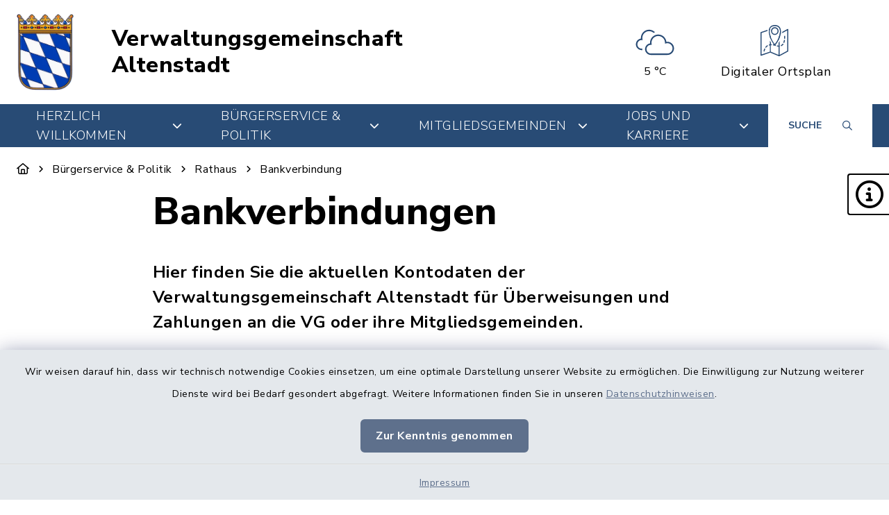

--- FILE ---
content_type: text/html; charset=utf-8
request_url: https://www.altenstadt-vg.de/buergerservice-politik/rathaus/bankverbindung
body_size: 15605
content:
<!DOCTYPE html>
<html lang="de-DE">
<head>
    <meta charset="utf-8">

<!-- 
	This website is powered by TYPO3 - inspiring people to share!
	TYPO3 is a free open source Content Management Framework initially created by Kasper Skaarhoj and licensed under GNU/GPL.
	TYPO3 is copyright 1998-2025 of Kasper Skaarhoj. Extensions are copyright of their respective owners.
	Information and contribution at https://typo3.org/
-->

<link rel="icon" href="/_assets/60d21488f4ecbe662e141b0fc82ffbac/Images/wappen_vg.png" type="image/png">
<title>Altenstadt: Bankverbindung</title>
<meta http-equiv="x-ua-compatible" content="IE=edge">
<meta name="generator" content="TYPO3 CMS">
<meta name="viewport" content="width=device-width, initial-scale=1">


<link rel="stylesheet" href="/build/main/bootstrap.css?1765182833" media="all">
<link rel="stylesheet" href="/build/main/communice-iconfont.css?1765182833" media="all">
<link rel="stylesheet" href="/build/main/base.css?1765182833" media="all">
<link rel="stylesheet" href="/build/main/accessibility-panel.css?1765182833" media="all">
<link rel="stylesheet" href="/build/main/navigation-3.css?1765182833" media="all">
<link rel="stylesheet" href="/build/main/textpic-base.css?1765182834" media="all">
<link rel="stylesheet" href="/build/main/textpic-floating.css?1765182834" media="all">
<link rel="stylesheet" href="/build/main/footer-v1.css?1765182833" media="all">
<link rel="stylesheet" href="/build/main/footerboxes.css?1765182833" media="all">
<link rel="stylesheet" href="/build/main/gtranslate.css?1765182833" media="all">
<link rel="stylesheet" href="/_assets/d62557c271d06262fbb7ce0981266e2f/Css/auto-complete.css?1753190886" media="all">
<link rel="stylesheet" href="/_assets/f038457a108ded7ca0b077b63bfae195/Css/Main.min.css?1761310644" media="all">
<link rel="stylesheet" href="/_assets/f6691f2c8f7fb18adf855cd4e70e11d6/Packages/tiny-slider/tiny-slider.css?1765182897" media="all">




<script src="/_assets/f6691f2c8f7fb18adf855cd4e70e11d6/JavaScript/Contrib/openlayers/ol.js?1765182897"></script>



<link rel="canonical" href="https://www.altenstadt-vg.de/buergerservice-politik/rathaus/bankverbindung">

</head>
<body class="page-2328 has-accessibility-panel" data-controller="base" data-mobile-breakpoint="xl">













<div id="privacy-container">
    
    
    
        
    <div id="communice-cookiebar" style="display: none;">
        <span id="cookiebar-text">
            Wir weisen darauf hin, dass wir technisch notwendige Cookies einsetzen, um eine optimale Darstellung unserer Website zu ermöglichen. Die Einwilligung zur Nutzung weiterer Dienste wird bei Bedarf gesondert abgefragt. Weitere Informationen finden Sie in unseren <a href="/datenschutz">Datenschutzhinweisen</a>.
        </span>
        <div id="cookiebar-btns">
            <a
                href="#"
                class="btn btn-primary privacy-button"
                id="cookiebar-btn-understand"
            >
                Zur Kenntnis genommen
            </a>
        </div>
    </div>

    
    
    <div id="privacy-container-imprintlink" class="accessibility-panel--active" style="display: none;">
        <div class="spacer"></div>
        <a href="/impressum">
            Impressum
        </a>
    </div>

</div>












<div
    id="jump-navigation"
    class="jump-navigation"
    aria-label="Sprungziele"
    data-controller="jumpnav"
>
    <strong>Sprungziele</strong>
    <ul>
        <li>
            <a
                href="#main-content-anchor"
                data-jumpnav-target="item"
                data-action="click->jumpnav#jumpToMainContent"
            >
                Zum Hauptinhalt springen
            </a>
        </li>
        <li>
            <a
                href="#search-sword-menubar"
                data-jumpnav-target="item"
                data-action="click->jumpnav#jumpToSearchword"
            >
                Zur Suchfunktion springen
            </a>
        </li>
        <li>
            <a
                href="#main-navigation"
                data-jumpnav-target="item"
                data-action="click->jumpnav#jumpToMainnav"
            >
                Zum Hauptmenü springen
            </a>
        </li>
        <li>
            <a
                href="#main-footer-anchor"
                data-jumpnav-target="item"
                data-action="click->jumpnav#jumpToFooter"
            >
                Zur Fußzeile springen
            </a>
        </li>
    </ul>
</div>








    

    <div id="panel-accessability"
         class=""
    >
        <div id="panel-accessability--inner">
            <div id="panel-accessability--items">
                
                
                
                

                


        



    <div
        class="panel-accessability--item accessability-button--servicenav"
        id="panel-accessability--servicenav"
        tabindex="0"
        data-toggle="panel-tooltip"
        data-bs-placement="left"
        role="button"
        title="Service"
        data-controller="panel-nav"
        aria-label="Panel umschalten"
        aria-controls="panel--nav"
        aria-expanded="false"
        data-panel-nav-target="panel"
        data-action="resize@window->panel-nav#update"
    >
        <div
            class="pa-icon"
            data-action="click->panel-nav#toggle"
            aria-hidden="true"
            data-panel-nav-target="linklistIcon"
        >
            <i class="far fa-info-circle"></i>
        </div>
        <div class="panel-accessability--item--content"
             data-panel-nav-target="content"
             aria-hidden="true"
        >
            <nav
                id="panel--nav"
                aria-label="Service"
            >
                <ul
                    class="panel-nav-list"
                    data-panel-nav-target="linklist"
                >
                    
                        <li data-panel-nav-target="linkitem">
                            <a href="/buergerservice-politik/service/schadensmelder">
                                
                                    <i class="fa-solid fa-arrow-right" aria-hidden="true"></i>
                                
                                Schadensmelder
                            </a>
                        </li>
                    
                        <li data-panel-nav-target="linkitem">
                            <a href="/ortsplan-1">
                                
                                    <i class="fa-solid fa-arrow-right" aria-hidden="true"></i>
                                
                                Ortsplan
                            </a>
                        </li>
                    
                        <li data-panel-nav-target="linkitem">
                            <a href="/buergerservice-politik/service/mitteilungsblatt">
                                
                                    <i class="fa-solid fa-arrow-right" aria-hidden="true"></i>
                                
                                Mitteilungsblatt
                            </a>
                        </li>
                    
                </ul>
            </nav>
        </div>
    </div>




    




            </div>
        </div>
    </div>





<div
    id="page-wrap"
    class="page-wrap--subpage"
>
    
    

    <header id="header"
            class="header--10"
            data-controller="header--header"
            data-header--header-sticky-value="0"
            data-mainNav-show-navbar-value="1"
    >
        



        
    
        
    

    <div
        id="header-top--wrap"
        data-header--header-target="topHeader"
        class=""
    >
        <div class="container-fluid container-xxl" id="header-top">
            



            <div class="row">
                <div class="col-9 col-sm" id="header-variants--top-left">
                    <div id="header-variants--top-left--row">
                        <div class="col-12" id="header--variant-10--left">
                            
                                <div id="header-variants--top-left--logo-wrap" class="header--variant--item">
                                    <a href="/" id="header-logo-link" title="zur Startseite">
                                        <img id="header-variants--top-left--logo" alt="Logo - zur Startseite" src="/typo3temp/assets/_processed_/6/f/csm_wappen_vg_5bb02678c7.webp" width="178" height="239" />
                                    </a>
                                </div>
                            

                            
                                <div class="header-sitename">
                                    <a href="/" title="zur Startseite" class="h2">
                                        Verwaltungsgemeinschaft Altenstadt
                                    </a>
                                </div>
                            
                        </div>
                    </div>
                </div>

                <div class="col-3 col-sm" id="header-variants--top-right">
                    <div class="row" id="header-variants--top-right--row">
                        <div class="col-12" id="header--variant-10--right">
                            

                            
                                
                            

                            
                                    
    
        <div class="header--variant--item">
            <div class="header--variant--item--weather-widget">
                <div class="weather-icon" title="Wetterlage: Bedeckt;Temperatur: 5 °C"><?xml version="1.0" encoding="utf-8"?><svg version="1.1" id="Ebene_1" xmlns="http://www.w3.org/2000/svg" xmlns:xlink="http://www.w3.org/1999/xlink" x="0px" y="0px"  viewBox="0 0 290 205.9" style="enable-background:new 0 0 290 205.9;max-width:250px;" xml:space="preserve"><g><path d="M110,36.2c9.8,0,19.3,3.6,26.7,10.2c2.9-1.4,5.9-2.5,9-3.5c-9.2-9.8-22.2-15.4-35.6-15.4c-27,0-48.9,22-48.9,48.9 c0,0.9,0,1.9,0.1,2.8l0.1,1.2L60,80.8C43.4,83.6,31.3,98,31.3,114.8c0,19.1,15.5,34.6,34.6,34.6h4.2c-0.2-1.9-0.3-3.9-0.3-5.8 c0-0.9,0-1.9,0.1-2.9h-4c-14.3,0-25.8-11.6-25.8-25.8c0-14.2,11.5-25.8,25.7-25.8l5.7,0.1l-1-5.3c-0.5-2.5-0.7-4.9-0.7-7.4 C69.8,54.3,87.8,36.2,110,36.2z"/><path d="M219.3,99.4c-1.5,0-3.1,0.1-4.6,0.3l-1.4,0.2l-0.2-1.4c-3.3-24.1-24.2-42.2-48.5-42.2c-27,0-48.9,22-48.9,49 c0,0.9,0,1.9,0.1,2.8l0.1,1.2l-1.2,0.2C98,112.4,86,126.7,86,143.6c0,19.1,15.5,34.6,34.6,34.6h98.8c21.7,0,39.4-17.7,39.4-39.4 C258.7,117.1,241,99.4,219.3,99.4z M219.3,169.4h-98.8c-14.2,0-25.8-11.6-25.8-25.8c0-14.2,11.5-25.8,25.7-25.8l5.7,0.1l-1-5.3 c-0.5-2.5-0.7-4.9-0.7-7.4c0-22.2,18-40.2,40.2-40.2c22,0,40.1,17.9,40.2,39.9v6.2l5.6-1.7c2.9-0.9,5.8-1.3,8.8-1.3 c16.9,0,30.6,13.7,30.6,30.6C250,155.7,236.2,169.4,219.3,169.4z"/></g></svg></div>     <div class="weather-temperature" aria-hidden="true">         <span>5 °C</span>     </div>
            </div>
        </div>
    

    
        
                
                <div class="header--variant--item">
                    <a class="header--variant--item--maps-widget d-none d-xl-flex" href="/ortsplan-1">
                        <div class="maps-widget--icon">
                            <?xml version="1.0" encoding="utf-8"?><!-- Generator: Adobe Illustrator 22.0.1, SVG Export Plug-In . SVG Version: 6.00 Build 0)  --><svg version="1.1" id="Ebene_1" xmlns="http://www.w3.org/2000/svg" xmlns:xlink="http://www.w3.org/1999/xlink" x="0px" y="0px"  viewBox="0 0 43.2 47.5" style="enable-background:new 0 0 43.2 47.5;max-width:250px;" xml:space="preserve"><path d="M14.4,8.2"/><g><path d="M31.7,8c-0.7-5.3-4-8-9.4-8c-5.5,0-8.8,2.8-9.4,8c-0.2,1.7-0.1,3.6,0.3,5.5c2,9.5,6.8,15.2,8.3,16.8c0,0.1,0.3,0.4,0.3,0.5 c0.1,0.1,0,0,0.2,0.2c0.1,0,0.2,0,0.3,0c0,0,0.1,0,0.1,0c0.3-0.2,0.4-0.3,0.6-0.5c0.1-0.1,0.1-0.1,0.2-0.2c0,0,0,0,0,0 c1.4-1.5,6.3-7.3,8.3-16.8C31.8,11.6,31.9,9.8,31.7,8z M29.9,13.2C28,21.9,23.7,27.3,22.2,29c-1.5-1.7-5.8-7.1-7.6-15.7 c-0.4-1.8-0.5-3.4-0.3-5c0.6-4.5,3.2-6.6,7.9-6.6c4.7,0,7.3,2.2,7.9,6.6C30.3,9.8,30.2,11.5,29.9,13.2z"/></g><path d="M22.2,15.1c3.2,0,5.9-2.6,5.9-5.9c0-3.2-2.6-5.9-5.9-5.9c-3.2,0-5.9,2.6-5.9,5.9C16.4,12.5,19,15.1,22.2,15.1L22.2,15.1z  M22.2,5c2.4,0,4.3,1.9,4.3,4.3c0,2.4-1.9,4.3-4.3,4.3c-2.4,0-4.3-1.9-4.3-4.3C18,6.9,19.9,5,22.2,5L22.2,5z M22.2,5"/><g><path d="M30,12.4c0,0.3-0.1,0.6-0.1,0.8c-0.5,2.3-1.1,4.3-1.9,6.1v3.9c0.6-1.1,1.1-2.3,1.6-3.6v-5.3l1.8-1c0.1-0.7,0.2-1.3,0.3-2 L30,12.4z"/><path d="M36.4,23.3c-0.2,1.1-0.5,2.1-0.8,2.9c-0.2,0.4,0,0.9,0.5,1c0.1,0,0.2,0.1,0.3,0.1c0.3,0,0.6-0.2,0.7-0.5 c0.4-1,0.7-2,0.9-3.2c0.1-0.4-0.2-0.9-0.6-0.9C36.9,22.6,36.5,22.9,36.4,23.3z"/><path d="M10.2,31c-1,0.6-1.8,1.4-2.6,2.3c-0.3,0.3-0.2,0.8,0.1,1.1c0.1,0.1,0.3,0.2,0.5,0.2c0.2,0,0.5-0.1,0.6-0.3 c0.6-0.8,1.4-1.4,2.2-1.9c0.4-0.2,0.5-0.7,0.3-1.1C11.1,30.9,10.6,30.8,10.2,31z"/><path d="M37.5,21.1L37.5,21.1c0.5,0,0.8-0.3,0.8-0.8c0.1-0.8,0.1-1.6,0.1-2.4c0-0.3,0-0.6,0-0.8c0-0.4-0.4-0.8-0.8-0.8 c-0.4,0-0.8,0.4-0.8,0.8c0,0.3,0,0.5,0,0.8c0,0.8,0,1.6-0.1,2.3C36.8,20.7,37.1,21.1,37.5,21.1z"/><path d="M34.2,28.8c-0.6,0.8-1.4,1.4-2.2,1.8c-0.4,0.2-0.6,0.7-0.3,1.1c0.1,0.3,0.4,0.4,0.7,0.4c0.1,0,0.2,0,0.4-0.1 c1-0.5,1.9-1.3,2.7-2.2c0.3-0.3,0.2-0.8-0.1-1.1C34.9,28.4,34.4,28.5,34.2,28.8z"/><path d="M42.8,6.1c-0.2-0.1-0.5-0.2-0.8,0l-8.2,4.4c0,0.6-0.1,1.2-0.1,1.9l7.9-4.2v31l-12,6.4V32.9c0.3-0.1,0.5-0.4,0.5-0.8 c0-0.3-0.2-0.5-0.5-0.7v-6.9c-0.5,1-1.1,1.9-1.6,2.8v4.1c-0.6,0-1.2-0.1-1.8-0.2c-0.4-0.1-0.9,0.2-0.9,0.6 c-0.1,0.4,0.2,0.9,0.6,0.9c0.7,0.1,1.4,0.2,2.1,0.2v12.6l-12-4.9v-9.7c0.3,0,0.5-0.1,0.8-0.1c0.4,0,0.8-0.4,0.8-0.8 c0-0.4-0.4-0.8-0.8-0.8h0c-0.2,0-0.5,0-0.7,0v-2.8c-0.5-0.9-1.1-1.9-1.6-2.9v5.9c-0.3,0.1-0.7,0.1-1,0.2c-0.4,0.1-0.7,0.6-0.6,1 c0.1,0.4,0.4,0.6,0.8,0.6c0.1,0,0.1,0,0.2,0c0.2-0.1,0.4-0.1,0.6-0.1v9.5L1.6,44.8V12.1l9.1-3c0-0.4,0.1-0.9,0.1-1.3 c0-0.2,0.1-0.3,0.1-0.4L0.5,10.8C0.2,10.9,0,11.2,0,11.5V46c0,0.3,0.1,0.5,0.3,0.6c0.1,0.1,0.3,0.2,0.5,0.2c0.1,0,0.2,0,0.3,0 L15.2,42l13.3,5.5c0,0,0,0,0,0c0.1,0,0.2,0.1,0.3,0.1c0.1,0,0.1,0,0.2,0c0,0,0,0,0.1,0c0,0,0.1,0,0.1,0l13.6-7.2 c0.3-0.1,0.4-0.4,0.4-0.7V6.8C43.2,6.5,43.1,6.2,42.8,6.1z"/><path d="M14.4,7.9v0.3C14.5,7.4,14.7,6.7,15,6c0,0,0,0,0,0l-1.9,0.6C13,7.1,12.9,7.5,12.8,8c0,0.1,0,0.2,0,0.4L14.4,7.9z"/><path d="M5.8,36.2c-0.8,1.8-1,3.2-1,3.3c-0.1,0.4,0.2,0.8,0.7,0.9c0,0,0.1,0,0.1,0c0.4,0,0.7-0.3,0.8-0.7c0,0,0.2-1.3,0.9-2.8 c0.2-0.4,0-0.9-0.4-1.1C6.5,35.6,6,35.8,5.8,36.2z"/><path d="M16,18c-0.5-1.5-1-3.1-1.4-4.8c-0.1-0.5-0.2-1-0.2-1.5v6.6c0.5,1.4,1,2.7,1.6,3.9V18z"/></g><path d="M23.3,30.3C23,30.1,22.8,30,22.8,30c-0.1,0-0.1,0-0.2-0.1c-0.9-0.2-1.7-0.4-2.5-0.5c-0.4-0.1-0.8,0.2-0.9,0.7 c-0.1,0.4,0.2,0.8,0.7,0.9c0.7,0.1,1.5,0.3,2.3,0.5c0.1,0.1,0.3,0.1,0.6,0.3c0.1,0,0.2,0.1,0.3,0.1c0.3,0,0.6-0.2,0.7-0.5 C23.9,30.9,23.7,30.5,23.3,30.3L23.3,30.3z M23.3,30.3"/></svg>
                        </div>
                        <span class="maps-widget--text">
                            Digitaler&nbsp;Ortsplan
                        </span>
                    </a>
                </div>
            
    

                                

                            
                                
                            

                            
                                
                            
                        </div>
                    </div>
                </div>
            </div>

            


        </div>
    </div>


        
            
                
    
    





<div
    id="main-navigation--wrap"
    data-controller="navigation--mainNav3"
    data-action="closeAllNavItems@window->navigation--mainNav3#hideAllItems keydown@window->navigation--mainNav3#onKeypress focusout->navigation--mainNav3#onFocusout click@window->navigation--mainNav3#handleOutsideClick"
    class="site-switch--active"
>
    <nav
        id="main-navigation"
        class=""
        aria-label="Hauptmenü"
    >
        

        
            
            <button
                id="mobile-nav-toggle-button"
                tabindex="0"
                class="d-xl-none hamburger hamburger--spin"
                type="button"
                data-bs-toggle="collapse"
                aria-controls="navigation-mobile-collapse"
                aria-expanded="false"
                aria-label="Navigation umschalten"
                data-navigation--mainNav3-target="hamburger"
                data-action="click->navigation--mainNav3#toggleMobileNavigation"
            >
                <span class="hamburger-box">
                    <span class="hamburger-inner"></span>
                </span>
            </button>
            

            
            <button
                id="mobile-search-toggle-button"
                data-navigation--mainNav3-target="mobileSearchButton"
                data-action="click->navigation--mainNav3#toggleMobileSearch"
                class="d-xl-none"
                data-bs-toggle="collapse"
                aria-controls="mobile-search-container"
                aria-expanded="false"
                aria-label="Mobile Suche umschalten"
            >
                <i class="fa-solid fa-magnifying-glass"></i>
            </button>
            

            
            
                
                        
                        <a href="/ortsplan-1" class="d-xl-none mobile-do-link float-end">
                            <span class="text">Digitaler<br>Ortsplan</span>
                            <span class="icon"><?xml version="1.0" encoding="utf-8"?><!-- Generator: Adobe Illustrator 22.0.1, SVG Export Plug-In . SVG Version: 6.00 Build 0)  --><svg version="1.1" id="Ebene_1" xmlns="http://www.w3.org/2000/svg" xmlns:xlink="http://www.w3.org/1999/xlink" x="0px" y="0px"  viewBox="0 0 43.2 47.5" style="enable-background:new 0 0 43.2 47.5;max-width:250px;" xml:space="preserve"><path d="M14.4,8.2"/><g><path d="M31.7,8c-0.7-5.3-4-8-9.4-8c-5.5,0-8.8,2.8-9.4,8c-0.2,1.7-0.1,3.6,0.3,5.5c2,9.5,6.8,15.2,8.3,16.8c0,0.1,0.3,0.4,0.3,0.5 c0.1,0.1,0,0,0.2,0.2c0.1,0,0.2,0,0.3,0c0,0,0.1,0,0.1,0c0.3-0.2,0.4-0.3,0.6-0.5c0.1-0.1,0.1-0.1,0.2-0.2c0,0,0,0,0,0 c1.4-1.5,6.3-7.3,8.3-16.8C31.8,11.6,31.9,9.8,31.7,8z M29.9,13.2C28,21.9,23.7,27.3,22.2,29c-1.5-1.7-5.8-7.1-7.6-15.7 c-0.4-1.8-0.5-3.4-0.3-5c0.6-4.5,3.2-6.6,7.9-6.6c4.7,0,7.3,2.2,7.9,6.6C30.3,9.8,30.2,11.5,29.9,13.2z"/></g><path d="M22.2,15.1c3.2,0,5.9-2.6,5.9-5.9c0-3.2-2.6-5.9-5.9-5.9c-3.2,0-5.9,2.6-5.9,5.9C16.4,12.5,19,15.1,22.2,15.1L22.2,15.1z  M22.2,5c2.4,0,4.3,1.9,4.3,4.3c0,2.4-1.9,4.3-4.3,4.3c-2.4,0-4.3-1.9-4.3-4.3C18,6.9,19.9,5,22.2,5L22.2,5z M22.2,5"/><g><path d="M30,12.4c0,0.3-0.1,0.6-0.1,0.8c-0.5,2.3-1.1,4.3-1.9,6.1v3.9c0.6-1.1,1.1-2.3,1.6-3.6v-5.3l1.8-1c0.1-0.7,0.2-1.3,0.3-2 L30,12.4z"/><path d="M36.4,23.3c-0.2,1.1-0.5,2.1-0.8,2.9c-0.2,0.4,0,0.9,0.5,1c0.1,0,0.2,0.1,0.3,0.1c0.3,0,0.6-0.2,0.7-0.5 c0.4-1,0.7-2,0.9-3.2c0.1-0.4-0.2-0.9-0.6-0.9C36.9,22.6,36.5,22.9,36.4,23.3z"/><path d="M10.2,31c-1,0.6-1.8,1.4-2.6,2.3c-0.3,0.3-0.2,0.8,0.1,1.1c0.1,0.1,0.3,0.2,0.5,0.2c0.2,0,0.5-0.1,0.6-0.3 c0.6-0.8,1.4-1.4,2.2-1.9c0.4-0.2,0.5-0.7,0.3-1.1C11.1,30.9,10.6,30.8,10.2,31z"/><path d="M37.5,21.1L37.5,21.1c0.5,0,0.8-0.3,0.8-0.8c0.1-0.8,0.1-1.6,0.1-2.4c0-0.3,0-0.6,0-0.8c0-0.4-0.4-0.8-0.8-0.8 c-0.4,0-0.8,0.4-0.8,0.8c0,0.3,0,0.5,0,0.8c0,0.8,0,1.6-0.1,2.3C36.8,20.7,37.1,21.1,37.5,21.1z"/><path d="M34.2,28.8c-0.6,0.8-1.4,1.4-2.2,1.8c-0.4,0.2-0.6,0.7-0.3,1.1c0.1,0.3,0.4,0.4,0.7,0.4c0.1,0,0.2,0,0.4-0.1 c1-0.5,1.9-1.3,2.7-2.2c0.3-0.3,0.2-0.8-0.1-1.1C34.9,28.4,34.4,28.5,34.2,28.8z"/><path d="M42.8,6.1c-0.2-0.1-0.5-0.2-0.8,0l-8.2,4.4c0,0.6-0.1,1.2-0.1,1.9l7.9-4.2v31l-12,6.4V32.9c0.3-0.1,0.5-0.4,0.5-0.8 c0-0.3-0.2-0.5-0.5-0.7v-6.9c-0.5,1-1.1,1.9-1.6,2.8v4.1c-0.6,0-1.2-0.1-1.8-0.2c-0.4-0.1-0.9,0.2-0.9,0.6 c-0.1,0.4,0.2,0.9,0.6,0.9c0.7,0.1,1.4,0.2,2.1,0.2v12.6l-12-4.9v-9.7c0.3,0,0.5-0.1,0.8-0.1c0.4,0,0.8-0.4,0.8-0.8 c0-0.4-0.4-0.8-0.8-0.8h0c-0.2,0-0.5,0-0.7,0v-2.8c-0.5-0.9-1.1-1.9-1.6-2.9v5.9c-0.3,0.1-0.7,0.1-1,0.2c-0.4,0.1-0.7,0.6-0.6,1 c0.1,0.4,0.4,0.6,0.8,0.6c0.1,0,0.1,0,0.2,0c0.2-0.1,0.4-0.1,0.6-0.1v9.5L1.6,44.8V12.1l9.1-3c0-0.4,0.1-0.9,0.1-1.3 c0-0.2,0.1-0.3,0.1-0.4L0.5,10.8C0.2,10.9,0,11.2,0,11.5V46c0,0.3,0.1,0.5,0.3,0.6c0.1,0.1,0.3,0.2,0.5,0.2c0.1,0,0.2,0,0.3,0 L15.2,42l13.3,5.5c0,0,0,0,0,0c0.1,0,0.2,0.1,0.3,0.1c0.1,0,0.1,0,0.2,0c0,0,0,0,0.1,0c0,0,0.1,0,0.1,0l13.6-7.2 c0.3-0.1,0.4-0.4,0.4-0.7V6.8C43.2,6.5,43.1,6.2,42.8,6.1z"/><path d="M14.4,7.9v0.3C14.5,7.4,14.7,6.7,15,6c0,0,0,0,0,0l-1.9,0.6C13,7.1,12.9,7.5,12.8,8c0,0.1,0,0.2,0,0.4L14.4,7.9z"/><path d="M5.8,36.2c-0.8,1.8-1,3.2-1,3.3c-0.1,0.4,0.2,0.8,0.7,0.9c0,0,0.1,0,0.1,0c0.4,0,0.7-0.3,0.8-0.7c0,0,0.2-1.3,0.9-2.8 c0.2-0.4,0-0.9-0.4-1.1C6.5,35.6,6,35.8,5.8,36.2z"/><path d="M16,18c-0.5-1.5-1-3.1-1.4-4.8c-0.1-0.5-0.2-1-0.2-1.5v6.6c0.5,1.4,1,2.7,1.6,3.9V18z"/></g><path d="M23.3,30.3C23,30.1,22.8,30,22.8,30c-0.1,0-0.1,0-0.2-0.1c-0.9-0.2-1.7-0.4-2.5-0.5c-0.4-0.1-0.8,0.2-0.9,0.7 c-0.1,0.4,0.2,0.8,0.7,0.9c0.7,0.1,1.5,0.3,2.3,0.5c0.1,0.1,0.3,0.1,0.6,0.3c0.1,0,0.2,0.1,0.3,0.1c0.3,0,0.6-0.2,0.7-0.5 C23.9,30.9,23.7,30.5,23.3,30.3L23.3,30.3z M23.3,30.3"/></svg></span>
                        </a>
                    
            
            
        
        <div class="container-fluid container-xxl d-none d-xl-block">
            


<ul
    class="main-nav--first"
    id="navigation-main-3"
    data-controller="navigation3"
>
    
        <li class="main-nav--first--item "
            data-dropdown-classtoggle="652" data-page-id="652">
            
            
                    <a href="/herzlich-willkommen/grusswort" data-dropdown-btn="652" role="button" aria-expanded="false" aria-controls="main-nav-3--dropdown-wrap-652" class="main-nav--first--item--link">
                        Herzlich Willkommen
                        
                            <i class="fa-solid fa-chevron-down ms-3"></i>
                        
                    </a>
                

            
            <div id="main-nav-3--dropdown-wrap-652"
                 class="main-nav-3--dropdown-wrap"
                 data-dropdown-container="652"
                 style="display: none;"
                 tabindex="-1"
            >
                <div class="main-nav-3--dropdown--inner">
                    <div class="main-nav-3--dropdown--inner--left">
                        <ul class="main-nav-3--sub">
                            
                                <li
                                    class="main-nav-3--sub--item "
                                    tabindex="0"
                                    role="button"
                                    data-navigation3-target="submenuItem"
                                    data-action="keydown->navigation3#onKeydown"
                                    data-dynamic-content="dynamicContent652"

                                    data-navigation3-menu-page-id-param="652"
                                    data-navigation3-link-type-param="nav-link"
                                    data-navigation3-has-subpages-param="false"
                                    data-navigation3-link-param="/herzlich-willkommen/grusswort"
                                    data-navigation3-target-param=""
                                    data-navigation3-dropdown-selector-param="main-nav-3--dropdown-wrap-652"
                                    data-navigation3-sub-menu-id-param="668"
                                >

                                    <div
                                        class="main-nav-3--sub--item--inner"
                                        data-action="click->navigation3#openMenu"
                                        data-navigation3-menu-page-id-param="652"
                                        data-navigation3-link-type-param="nav-link"
                                        data-navigation3-has-subpages-param="false"
                                        data-navigation3-link-param="/herzlich-willkommen/grusswort"
                                        data-navigation3-target-param=""
                                        data-navigation3-dropdown-selector-param="main-nav-3--dropdown-wrap-652"
                                        data-navigation3-sub-menu-id-param="668"
                                    >
                                        <div class="main-nav-3--sub--item--inner--effect"></div>
                                        <div class="main-nav-3--sub--item--inner--icon">
                                            <i class="fas fa-comment-dots"></i>
                                        </div>
                                        <div class="main-nav-3--sub--item--inner--text">
                                            Grußwort
                                        </div>
                                        <div class="main-nav-3--sub--item--inner--chevron">
                                            
                                                    <i class="far fa-plus"></i>
                                                


                                        </div>
                                        <div class="main-nav-3--sub--nav" style="display: none;" data-nav-pid="668">
                                            <div class="main-nav-3--dynamic-content--headline">
                                                <i class="fas fa-comment-dots"></i>
                                                Grußwort
                                            </div>
                                            <div class="main-nav-3--dynamic-content--nav">
                                                <ul>
                                                    
                                                </ul>
                                            </div>
                                        </div>

                                    </div>
                                </li>
                            
                                <li
                                    class="main-nav-3--sub--item "
                                    tabindex="0"
                                    role="button"
                                    data-navigation3-target="submenuItem"
                                    data-action="keydown->navigation3#onKeydown"
                                    data-dynamic-content="dynamicContent652"

                                    data-navigation3-menu-page-id-param="652"
                                    data-navigation3-link-type-param="nav-link"
                                    data-navigation3-has-subpages-param="false"
                                    data-navigation3-link-param="/herzlich-willkommen/ueber-uns"
                                    data-navigation3-target-param=""
                                    data-navigation3-dropdown-selector-param="main-nav-3--dropdown-wrap-652"
                                    data-navigation3-sub-menu-id-param="663"
                                >

                                    <div
                                        class="main-nav-3--sub--item--inner"
                                        data-action="click->navigation3#openMenu"
                                        data-navigation3-menu-page-id-param="652"
                                        data-navigation3-link-type-param="nav-link"
                                        data-navigation3-has-subpages-param="false"
                                        data-navigation3-link-param="/herzlich-willkommen/ueber-uns"
                                        data-navigation3-target-param=""
                                        data-navigation3-dropdown-selector-param="main-nav-3--dropdown-wrap-652"
                                        data-navigation3-sub-menu-id-param="663"
                                    >
                                        <div class="main-nav-3--sub--item--inner--effect"></div>
                                        <div class="main-nav-3--sub--item--inner--icon">
                                            <i class="fas fa-hands-helping"></i>
                                        </div>
                                        <div class="main-nav-3--sub--item--inner--text">
                                            Über uns
                                        </div>
                                        <div class="main-nav-3--sub--item--inner--chevron">
                                            
                                                    <i class="far fa-plus"></i>
                                                


                                        </div>
                                        <div class="main-nav-3--sub--nav" style="display: none;" data-nav-pid="663">
                                            <div class="main-nav-3--dynamic-content--headline">
                                                <i class="fas fa-hands-helping"></i>
                                                Über uns
                                            </div>
                                            <div class="main-nav-3--dynamic-content--nav">
                                                <ul>
                                                    
                                                </ul>
                                            </div>
                                        </div>

                                    </div>
                                </li>
                            
                                <li
                                    class="main-nav-3--sub--item "
                                    tabindex="0"
                                    role="button"
                                    data-navigation3-target="submenuItem"
                                    data-action="keydown->navigation3#onKeydown"
                                    data-dynamic-content="dynamicContent652"

                                    data-navigation3-menu-page-id-param="652"
                                    data-navigation3-link-type-param="nav-link"
                                    data-navigation3-has-subpages-param="false"
                                    data-navigation3-link-param="/herzlich-willkommen/isis-12-zertifizierung"
                                    data-navigation3-target-param=""
                                    data-navigation3-dropdown-selector-param="main-nav-3--dropdown-wrap-652"
                                    data-navigation3-sub-menu-id-param="658"
                                >

                                    <div
                                        class="main-nav-3--sub--item--inner"
                                        data-action="click->navigation3#openMenu"
                                        data-navigation3-menu-page-id-param="652"
                                        data-navigation3-link-type-param="nav-link"
                                        data-navigation3-has-subpages-param="false"
                                        data-navigation3-link-param="/herzlich-willkommen/isis-12-zertifizierung"
                                        data-navigation3-target-param=""
                                        data-navigation3-dropdown-selector-param="main-nav-3--dropdown-wrap-652"
                                        data-navigation3-sub-menu-id-param="658"
                                    >
                                        <div class="main-nav-3--sub--item--inner--effect"></div>
                                        <div class="main-nav-3--sub--item--inner--icon">
                                            <i class="fas fa-certificate"></i>
                                        </div>
                                        <div class="main-nav-3--sub--item--inner--text">
                                            ISIS 12 Zertifizierung
                                        </div>
                                        <div class="main-nav-3--sub--item--inner--chevron">
                                            
                                                    <i class="far fa-plus"></i>
                                                


                                        </div>
                                        <div class="main-nav-3--sub--nav" style="display: none;" data-nav-pid="658">
                                            <div class="main-nav-3--dynamic-content--headline">
                                                <i class="fas fa-certificate"></i>
                                                ISIS 12 Zertifizierung
                                            </div>
                                            <div class="main-nav-3--dynamic-content--nav">
                                                <ul>
                                                    
                                                </ul>
                                            </div>
                                        </div>

                                    </div>
                                </li>
                            
                        </ul>
                    </div>
                    <div class="main-nav-3--dropdown--inner--right">
                        
                            <div
                                class="main-nav-3--dynamic-content--underlay"
                                style="background-image: url(/fileadmin/_processed_/f/d/csm_Radwegweiser_VG_b38da65429.webp)"
                            >
                                
<div class="image-copyright--wrap">
    
            
                    
                
        
</div>


                            </div>
                        
                        
                        <div
                            class="main-nav-3--dynamic-content"
                            id="dynamicContent652"
                            data-action="focusout->navigation3#onFocusout keydown->navigation3#dynamicContentKeydown"
                        ></div>
                        <div
                            class="main-nav-3--dropdown--inner--right--buttons"
                            data-action="focusout->navigation3#dropdownButtonsFocusout"
                        >
                            
                        </div>
                    </div>
                </div>
            </div>
        </li>
    
        <li class="main-nav--first--item active"
            data-dropdown-classtoggle="673" data-page-id="673">
            
            
                    <a href="/buergerservice-politik/rathaus/ihr-anliegen" data-dropdown-btn="673" role="button" aria-expanded="false" aria-controls="main-nav-3--dropdown-wrap-673" class="main-nav--first--item--link">
                        Bürgerservice &amp; Politik
                        
                            <i class="fa-solid fa-chevron-down ms-3"></i>
                        
                    </a>
                

            
            <div id="main-nav-3--dropdown-wrap-673"
                 class="main-nav-3--dropdown-wrap"
                 data-dropdown-container="673"
                 style="display: none;"
                 tabindex="-1"
            >
                <div class="main-nav-3--dropdown--inner">
                    <div class="main-nav-3--dropdown--inner--left">
                        <ul class="main-nav-3--sub">
                            
                                <li
                                    class="main-nav-3--sub--item preselect"
                                    tabindex="0"
                                    role="button"
                                    data-navigation3-target="submenuItem"
                                    data-action="keydown->navigation3#onKeydown"
                                    data-dynamic-content="dynamicContent673"

                                    data-navigation3-menu-page-id-param="673"
                                    data-navigation3-link-type-param="internal-link"
                                    data-navigation3-has-subpages-param="true"
                                    data-navigation3-link-param="/buergerservice-politik/rathaus/ihr-anliegen"
                                    data-navigation3-target-param=""
                                    data-navigation3-dropdown-selector-param="main-nav-3--dropdown-wrap-673"
                                    data-navigation3-sub-menu-id-param="689"
                                >

                                    <div
                                        class="main-nav-3--sub--item--inner"
                                        data-action="click->navigation3#openMenu"
                                        data-navigation3-menu-page-id-param="673"
                                        data-navigation3-link-type-param="internal-link"
                                        data-navigation3-has-subpages-param="true"
                                        data-navigation3-link-param="/buergerservice-politik/rathaus/ihr-anliegen"
                                        data-navigation3-target-param=""
                                        data-navigation3-dropdown-selector-param="main-nav-3--dropdown-wrap-673"
                                        data-navigation3-sub-menu-id-param="689"
                                    >
                                        <div class="main-nav-3--sub--item--inner--effect"></div>
                                        <div class="main-nav-3--sub--item--inner--icon">
                                            <i class="fas fa-university"></i>
                                        </div>
                                        <div class="main-nav-3--sub--item--inner--text">
                                            Rathaus
                                        </div>
                                        <div class="main-nav-3--sub--item--inner--chevron">
                                            
                                                    <i class="far fa-plus"></i>
                                                


                                        </div>
                                        <div class="main-nav-3--sub--nav" style="display: none;" data-nav-pid="689">
                                            <div class="main-nav-3--dynamic-content--headline">
                                                <i class="fas fa-university"></i>
                                                Rathaus
                                            </div>
                                            <div class="main-nav-3--dynamic-content--nav">
                                                <ul>
                                                    
                                                        <li
                                                            class=""
                                                        >
                                                            <span><span class="inner-title">Ihr Anliegen</span></span>
                                                            <a href="/buergerservice-politik/rathaus/ihr-anliegen" data-focus-back="673" class="first">
                                                            </a>
                                                        </li>
                                                    
                                                        <li
                                                            class=""
                                                        >
                                                            <span><span class="inner-title">Ansprechpartner</span></span>
                                                            <a href="/buergerservice-politik/rathaus/ansprechpartner" data-focus-back="673">
                                                            </a>
                                                        </li>
                                                    
                                                        <li
                                                            class=""
                                                        >
                                                            <span><span class="inner-title">Organisationseinheiten</span></span>
                                                            <a href="/buergerservice-politik/rathaus/organisationseinheiten" data-focus-back="673">
                                                            </a>
                                                        </li>
                                                    
                                                        <li
                                                            class=""
                                                        >
                                                            <span><span class="inner-title">Verwaltungsgliederungsplan</span></span>
                                                            <a href="/buergerservice-politik/rathaus/verwaltungsgliederungsplan" data-focus-back="673">
                                                            </a>
                                                        </li>
                                                    
                                                        <li
                                                            class=""
                                                        >
                                                            <span><span class="inner-title">Formularserver des Landkreises</span></span>
                                                            <a href="/buergerservice-politik/rathaus/formularserver-des-landkreises" data-focus-back="673">
                                                            </a>
                                                        </li>
                                                    
                                                        <li
                                                            class=""
                                                        >
                                                            <span><span class="inner-title">Satzungen und Verordnungen</span></span>
                                                            <a href="/buergerservice-politik/rathaus/satzungen-und-verordnungen" data-focus-back="673">
                                                            </a>
                                                        </li>
                                                    
                                                        <li
                                                            class=""
                                                        >
                                                            <span><span class="inner-title">Steuern, Gebühren, Beiträge</span></span>
                                                            <a href="/buergerservice-politik/rathaus/steuern-gebuehren-beitraege" data-focus-back="673">
                                                            </a>
                                                        </li>
                                                    
                                                        <li
                                                            class="active"
                                                        >
                                                            <span><span class="inner-title">Bankverbindung</span></span>
                                                            <a href="/buergerservice-politik/rathaus/bankverbindung" data-focus-back="673" class="last">
                                                            </a>
                                                        </li>
                                                    
                                                </ul>
                                            </div>
                                        </div>

                                    </div>
                                </li>
                            
                                <li
                                    class="main-nav-3--sub--item "
                                    tabindex="0"
                                    role="button"
                                    data-navigation3-target="submenuItem"
                                    data-action="keydown->navigation3#onKeydown"
                                    data-dynamic-content="dynamicContent673"

                                    data-navigation3-menu-page-id-param="673"
                                    data-navigation3-link-type-param="internal-link"
                                    data-navigation3-has-subpages-param="true"
                                    data-navigation3-link-param="/buergerservice-politik/gemeinderat/ratsinformationssystem"
                                    data-navigation3-target-param=""
                                    data-navigation3-dropdown-selector-param="main-nav-3--dropdown-wrap-673"
                                    data-navigation3-sub-menu-id-param="684"
                                >

                                    <div
                                        class="main-nav-3--sub--item--inner"
                                        data-action="click->navigation3#openMenu"
                                        data-navigation3-menu-page-id-param="673"
                                        data-navigation3-link-type-param="internal-link"
                                        data-navigation3-has-subpages-param="true"
                                        data-navigation3-link-param="/buergerservice-politik/gemeinderat/ratsinformationssystem"
                                        data-navigation3-target-param=""
                                        data-navigation3-dropdown-selector-param="main-nav-3--dropdown-wrap-673"
                                        data-navigation3-sub-menu-id-param="684"
                                    >
                                        <div class="main-nav-3--sub--item--inner--effect"></div>
                                        <div class="main-nav-3--sub--item--inner--icon">
                                            <i class="fas fa-users"></i>
                                        </div>
                                        <div class="main-nav-3--sub--item--inner--text">
                                            Gemeinderat
                                        </div>
                                        <div class="main-nav-3--sub--item--inner--chevron">
                                            
                                                    <i class="far fa-plus"></i>
                                                


                                        </div>
                                        <div class="main-nav-3--sub--nav" style="display: none;" data-nav-pid="684">
                                            <div class="main-nav-3--dynamic-content--headline">
                                                <i class="fas fa-users"></i>
                                                Gemeinderat
                                            </div>
                                            <div class="main-nav-3--dynamic-content--nav">
                                                <ul>
                                                    
                                                        <li
                                                            class=""
                                                        >
                                                            <span><span class="inner-title">Ratsinformationssystem</span></span>
                                                            <a href="/buergerservice-politik/gemeinderat/ratsinformationssystem" data-focus-back="673" class="first">
                                                            </a>
                                                        </li>
                                                    
                                                        <li
                                                            class=""
                                                        >
                                                            <span><span class="inner-title">Sitzungskalender</span></span>
                                                            <a href="/buergerservice-politik/gemeinderat/sitzungskalender" data-focus-back="673" class="last">
                                                            </a>
                                                        </li>
                                                    
                                                </ul>
                                            </div>
                                        </div>

                                    </div>
                                </li>
                            
                                <li
                                    class="main-nav-3--sub--item "
                                    tabindex="0"
                                    role="button"
                                    data-navigation3-target="submenuItem"
                                    data-action="keydown->navigation3#onKeydown"
                                    data-dynamic-content="dynamicContent673"

                                    data-navigation3-menu-page-id-param="673"
                                    data-navigation3-link-type-param="internal-link"
                                    data-navigation3-has-subpages-param="true"
                                    data-navigation3-link-param="/buergerservice-politik/service/mitteilungsblatt"
                                    data-navigation3-target-param=""
                                    data-navigation3-dropdown-selector-param="main-nav-3--dropdown-wrap-673"
                                    data-navigation3-sub-menu-id-param="679"
                                >

                                    <div
                                        class="main-nav-3--sub--item--inner"
                                        data-action="click->navigation3#openMenu"
                                        data-navigation3-menu-page-id-param="673"
                                        data-navigation3-link-type-param="internal-link"
                                        data-navigation3-has-subpages-param="true"
                                        data-navigation3-link-param="/buergerservice-politik/service/mitteilungsblatt"
                                        data-navigation3-target-param=""
                                        data-navigation3-dropdown-selector-param="main-nav-3--dropdown-wrap-673"
                                        data-navigation3-sub-menu-id-param="679"
                                    >
                                        <div class="main-nav-3--sub--item--inner--effect"></div>
                                        <div class="main-nav-3--sub--item--inner--icon">
                                            <i class="fas fa-lightbulb"></i>
                                        </div>
                                        <div class="main-nav-3--sub--item--inner--text">
                                            Service
                                        </div>
                                        <div class="main-nav-3--sub--item--inner--chevron">
                                            
                                                    <i class="far fa-plus"></i>
                                                


                                        </div>
                                        <div class="main-nav-3--sub--nav" style="display: none;" data-nav-pid="679">
                                            <div class="main-nav-3--dynamic-content--headline">
                                                <i class="fas fa-lightbulb"></i>
                                                Service
                                            </div>
                                            <div class="main-nav-3--dynamic-content--nav">
                                                <ul>
                                                    
                                                        <li
                                                            class=""
                                                        >
                                                            <span><span class="inner-title">Mitteilungsblatt</span></span>
                                                            <a href="/buergerservice-politik/service/mitteilungsblatt" data-focus-back="673" class="first">
                                                            </a>
                                                        </li>
                                                    
                                                        <li
                                                            class=""
                                                        >
                                                            <span><span class="inner-title">Bürgerinformationsbroschüre</span></span>
                                                            <a href="/buergerservice-politik/service/buergerinformationsbroschuere" data-focus-back="673">
                                                            </a>
                                                        </li>
                                                    
                                                        <li
                                                            class=""
                                                        >
                                                            <span><span class="inner-title">Fundbüro</span></span>
                                                            <a href="/buergerservice-politik/service/fundbuero" data-focus-back="673">
                                                            </a>
                                                        </li>
                                                    
                                                        <li
                                                            class=""
                                                        >
                                                            <span><span class="inner-title">Notrufe</span></span>
                                                            <a href="/buergerservice-politik/service/notrufe" data-focus-back="673">
                                                            </a>
                                                        </li>
                                                    
                                                        <li
                                                            class=""
                                                        >
                                                            <span><span class="inner-title">Wichtige Adressen</span></span>
                                                            <a href="/buergerservice-politik/service/wichtige-adressen" data-focus-back="673">
                                                            </a>
                                                        </li>
                                                    
                                                        <li
                                                            class=""
                                                        >
                                                            <span><span class="inner-title">Schadensmelder</span></span>
                                                            <a href="/buergerservice-politik/service/schadensmelder" data-focus-back="673" class="last">
                                                            </a>
                                                        </li>
                                                    
                                                </ul>
                                            </div>
                                        </div>

                                    </div>
                                </li>
                            
                                <li
                                    class="main-nav-3--sub--item "
                                    tabindex="0"
                                    role="button"
                                    data-navigation3-target="submenuItem"
                                    data-action="keydown->navigation3#onKeydown"
                                    data-dynamic-content="dynamicContent673"

                                    data-navigation3-menu-page-id-param="673"
                                    data-navigation3-link-type-param="internal-link"
                                    data-navigation3-has-subpages-param="true"
                                    data-navigation3-link-param="/buergerservice-politik/kommunalwahl/kommunalwahl-2026"
                                    data-navigation3-target-param=""
                                    data-navigation3-dropdown-selector-param="main-nav-3--dropdown-wrap-673"
                                    data-navigation3-sub-menu-id-param="674"
                                >

                                    <div
                                        class="main-nav-3--sub--item--inner"
                                        data-action="click->navigation3#openMenu"
                                        data-navigation3-menu-page-id-param="673"
                                        data-navigation3-link-type-param="internal-link"
                                        data-navigation3-has-subpages-param="true"
                                        data-navigation3-link-param="/buergerservice-politik/kommunalwahl/kommunalwahl-2026"
                                        data-navigation3-target-param=""
                                        data-navigation3-dropdown-selector-param="main-nav-3--dropdown-wrap-673"
                                        data-navigation3-sub-menu-id-param="674"
                                    >
                                        <div class="main-nav-3--sub--item--inner--effect"></div>
                                        <div class="main-nav-3--sub--item--inner--icon">
                                            <i class="fas fa-chart-bar"></i>
                                        </div>
                                        <div class="main-nav-3--sub--item--inner--text">
                                            Kommunalwahl
                                        </div>
                                        <div class="main-nav-3--sub--item--inner--chevron">
                                            
                                                    <i class="far fa-plus"></i>
                                                


                                        </div>
                                        <div class="main-nav-3--sub--nav" style="display: none;" data-nav-pid="674">
                                            <div class="main-nav-3--dynamic-content--headline">
                                                <i class="fas fa-chart-bar"></i>
                                                Kommunalwahl
                                            </div>
                                            <div class="main-nav-3--dynamic-content--nav">
                                                <ul>
                                                    
                                                        <li
                                                            class=""
                                                        >
                                                            <span><span class="inner-title">Kommunalwahl 2026</span></span>
                                                            <a href="/buergerservice-politik/kommunalwahl/kommunalwahl-2026" data-focus-back="673" class="first">
                                                            </a>
                                                        </li>
                                                    
                                                        <li
                                                            class=""
                                                        >
                                                            <span><span class="inner-title">Ergebnisse Kommunalwahl 2020</span></span>
                                                            <a href="/buergerservice-politik/kommunalwahl/ergebnisse-kommunalwahl-2020" data-focus-back="673" class="last">
                                                            </a>
                                                        </li>
                                                    
                                                </ul>
                                            </div>
                                        </div>

                                    </div>
                                </li>
                            
                        </ul>
                    </div>
                    <div class="main-nav-3--dropdown--inner--right">
                        
                            <div
                                class="main-nav-3--dynamic-content--underlay"
                                style="background-image: url(/fileadmin/_processed_/d/b/csm_Rathaus_mit_Beflaggung_seitlich_v._rechts_8c6d464156.webp)"
                            >
                                
<div class="image-copyright--wrap">
    
            
                    
                
        
</div>


                            </div>
                        
                        
                        <div
                            class="main-nav-3--dynamic-content"
                            id="dynamicContent673"
                            data-action="focusout->navigation3#onFocusout keydown->navigation3#dynamicContentKeydown"
                        ></div>
                        <div
                            class="main-nav-3--dropdown--inner--right--buttons"
                            data-action="focusout->navigation3#dropdownButtonsFocusout"
                        >
                            
                        </div>
                    </div>
                </div>
            </div>
        </li>
    
        <li class="main-nav--first--item "
            data-dropdown-classtoggle="694" data-page-id="694">
            
            
                    <a href="https://www.altenstadt-iller.de/" data-dropdown-btn="694" role="button" aria-expanded="false" aria-controls="main-nav-3--dropdown-wrap-694" class="main-nav--first--item--link">
                        Mitgliedsgemeinden
                        
                            <i class="fa-solid fa-chevron-down ms-3"></i>
                        
                    </a>
                

            
            <div id="main-nav-3--dropdown-wrap-694"
                 class="main-nav-3--dropdown-wrap"
                 data-dropdown-container="694"
                 style="display: none;"
                 tabindex="-1"
            >
                <div class="main-nav-3--dropdown--inner">
                    <div class="main-nav-3--dropdown--inner--left">
                        <ul class="main-nav-3--sub">
                            
                                <li
                                    class="main-nav-3--sub--item "
                                    tabindex="0"
                                    role="button"
                                    data-navigation3-target="submenuItem"
                                    data-action="keydown->navigation3#onKeydown"
                                    data-dynamic-content="dynamicContent694"

                                    data-navigation3-menu-page-id-param="694"
                                    data-navigation3-link-type-param="internal-link"
                                    data-navigation3-has-subpages-param="false"
                                    data-navigation3-link-param="https://www.altenstadt-iller.de/"
                                    data-navigation3-target-param=""
                                    data-navigation3-dropdown-selector-param="main-nav-3--dropdown-wrap-694"
                                    data-navigation3-sub-menu-id-param="710"
                                >

                                    <div
                                        class="main-nav-3--sub--item--inner"
                                        data-action="click->navigation3#openMenu"
                                        data-navigation3-menu-page-id-param="694"
                                        data-navigation3-link-type-param="internal-link"
                                        data-navigation3-has-subpages-param="false"
                                        data-navigation3-link-param="https://www.altenstadt-iller.de/"
                                        data-navigation3-target-param=""
                                        data-navigation3-dropdown-selector-param="main-nav-3--dropdown-wrap-694"
                                        data-navigation3-sub-menu-id-param="710"
                                    >
                                        <div class="main-nav-3--sub--item--inner--effect"></div>
                                        <div class="main-nav-3--sub--item--inner--icon">
                                            <i class="far fa-chart-network"></i>
                                        </div>
                                        <div class="main-nav-3--sub--item--inner--text">
                                            Markt Altenstadt
                                        </div>
                                        <div class="main-nav-3--sub--item--inner--chevron">
                                            
                                                    <i class="far fa-plus"></i>
                                                


                                        </div>
                                        <div class="main-nav-3--sub--nav" style="display: none;" data-nav-pid="710">
                                            <div class="main-nav-3--dynamic-content--headline">
                                                <i class="far fa-chart-network"></i>
                                                Markt Altenstadt
                                            </div>
                                            <div class="main-nav-3--dynamic-content--nav">
                                                <ul>
                                                    
                                                </ul>
                                            </div>
                                        </div>

                                    </div>
                                </li>
                            
                                <li
                                    class="main-nav-3--sub--item "
                                    tabindex="0"
                                    role="button"
                                    data-navigation3-target="submenuItem"
                                    data-action="keydown->navigation3#onKeydown"
                                    data-dynamic-content="dynamicContent694"

                                    data-navigation3-menu-page-id-param="694"
                                    data-navigation3-link-type-param="internal-link"
                                    data-navigation3-has-subpages-param="false"
                                    data-navigation3-link-param="https://www.kellmuenz.de/"
                                    data-navigation3-target-param=""
                                    data-navigation3-dropdown-selector-param="main-nav-3--dropdown-wrap-694"
                                    data-navigation3-sub-menu-id-param="705"
                                >

                                    <div
                                        class="main-nav-3--sub--item--inner"
                                        data-action="click->navigation3#openMenu"
                                        data-navigation3-menu-page-id-param="694"
                                        data-navigation3-link-type-param="internal-link"
                                        data-navigation3-has-subpages-param="false"
                                        data-navigation3-link-param="https://www.kellmuenz.de/"
                                        data-navigation3-target-param=""
                                        data-navigation3-dropdown-selector-param="main-nav-3--dropdown-wrap-694"
                                        data-navigation3-sub-menu-id-param="705"
                                    >
                                        <div class="main-nav-3--sub--item--inner--effect"></div>
                                        <div class="main-nav-3--sub--item--inner--icon">
                                            <i class="far fa-chart-network"></i>
                                        </div>
                                        <div class="main-nav-3--sub--item--inner--text">
                                            Markt Kellmünz a.d.Iller
                                        </div>
                                        <div class="main-nav-3--sub--item--inner--chevron">
                                            
                                                    <i class="far fa-plus"></i>
                                                


                                        </div>
                                        <div class="main-nav-3--sub--nav" style="display: none;" data-nav-pid="705">
                                            <div class="main-nav-3--dynamic-content--headline">
                                                <i class="far fa-chart-network"></i>
                                                Markt Kellmünz a.d.Iller
                                            </div>
                                            <div class="main-nav-3--dynamic-content--nav">
                                                <ul>
                                                    
                                                </ul>
                                            </div>
                                        </div>

                                    </div>
                                </li>
                            
                                <li
                                    class="main-nav-3--sub--item "
                                    tabindex="0"
                                    role="button"
                                    data-navigation3-target="submenuItem"
                                    data-action="keydown->navigation3#onKeydown"
                                    data-dynamic-content="dynamicContent694"

                                    data-navigation3-menu-page-id-param="694"
                                    data-navigation3-link-type-param="internal-link"
                                    data-navigation3-has-subpages-param="false"
                                    data-navigation3-link-param="https://www.osterberg-weiler.de/"
                                    data-navigation3-target-param=""
                                    data-navigation3-dropdown-selector-param="main-nav-3--dropdown-wrap-694"
                                    data-navigation3-sub-menu-id-param="700"
                                >

                                    <div
                                        class="main-nav-3--sub--item--inner"
                                        data-action="click->navigation3#openMenu"
                                        data-navigation3-menu-page-id-param="694"
                                        data-navigation3-link-type-param="internal-link"
                                        data-navigation3-has-subpages-param="false"
                                        data-navigation3-link-param="https://www.osterberg-weiler.de/"
                                        data-navigation3-target-param=""
                                        data-navigation3-dropdown-selector-param="main-nav-3--dropdown-wrap-694"
                                        data-navigation3-sub-menu-id-param="700"
                                    >
                                        <div class="main-nav-3--sub--item--inner--effect"></div>
                                        <div class="main-nav-3--sub--item--inner--icon">
                                            <i class="far fa-chart-network"></i>
                                        </div>
                                        <div class="main-nav-3--sub--item--inner--text">
                                            Gemeinde Osterberg
                                        </div>
                                        <div class="main-nav-3--sub--item--inner--chevron">
                                            
                                                    <i class="far fa-plus"></i>
                                                


                                        </div>
                                        <div class="main-nav-3--sub--nav" style="display: none;" data-nav-pid="700">
                                            <div class="main-nav-3--dynamic-content--headline">
                                                <i class="far fa-chart-network"></i>
                                                Gemeinde Osterberg
                                            </div>
                                            <div class="main-nav-3--dynamic-content--nav">
                                                <ul>
                                                    
                                                </ul>
                                            </div>
                                        </div>

                                    </div>
                                </li>
                            
                        </ul>
                    </div>
                    <div class="main-nav-3--dropdown--inner--right">
                        
                            <div
                                class="main-nav-3--dynamic-content--underlay"
                                style="background-image: url(/fileadmin/_processed_/a/d/csm_Hykel_Thomas__Marktstr._49__Illereichen__Ortsausgang_Dattenhausen_Richtung_Illereichen_84add0a187.webp)"
                            >
                                
<div class="image-copyright--wrap">
    
            
                    
                        <div class="image-copyright">
                            <i class="fa-regular fa-copyright"></i>
                            <span class="text">Thomas Hykel</span>
                        </div>
                    
                
        
</div>


                            </div>
                        
                        
                        <div
                            class="main-nav-3--dynamic-content"
                            id="dynamicContent694"
                            data-action="focusout->navigation3#onFocusout keydown->navigation3#dynamicContentKeydown"
                        ></div>
                        <div
                            class="main-nav-3--dropdown--inner--right--buttons"
                            data-action="focusout->navigation3#dropdownButtonsFocusout"
                        >
                            
                        </div>
                    </div>
                </div>
            </div>
        </li>
    
        <li class="main-nav--first--item "
            data-dropdown-classtoggle="2348" data-page-id="2348">
            
            
                    <a href="/jobs-und-karriere/stellenanzeigen/stellenboerse" data-dropdown-btn="2348" role="button" aria-expanded="false" aria-controls="main-nav-3--dropdown-wrap-2348" class="main-nav--first--item--link">
                        Jobs und Karriere
                        
                            <i class="fa-solid fa-chevron-down ms-3"></i>
                        
                    </a>
                

            
            <div id="main-nav-3--dropdown-wrap-2348"
                 class="main-nav-3--dropdown-wrap"
                 data-dropdown-container="2348"
                 style="display: none;"
                 tabindex="-1"
            >
                <div class="main-nav-3--dropdown--inner">
                    <div class="main-nav-3--dropdown--inner--left">
                        <ul class="main-nav-3--sub">
                            
                                <li
                                    class="main-nav-3--sub--item "
                                    tabindex="0"
                                    role="button"
                                    data-navigation3-target="submenuItem"
                                    data-action="keydown->navigation3#onKeydown"
                                    data-dynamic-content="dynamicContent2348"

                                    data-navigation3-menu-page-id-param="2348"
                                    data-navigation3-link-type-param="internal-link"
                                    data-navigation3-has-subpages-param="true"
                                    data-navigation3-link-param="/jobs-und-karriere/stellenanzeigen/stellenboerse"
                                    data-navigation3-target-param=""
                                    data-navigation3-dropdown-selector-param="main-nav-3--dropdown-wrap-2348"
                                    data-navigation3-sub-menu-id-param="2354"
                                >

                                    <div
                                        class="main-nav-3--sub--item--inner"
                                        data-action="click->navigation3#openMenu"
                                        data-navigation3-menu-page-id-param="2348"
                                        data-navigation3-link-type-param="internal-link"
                                        data-navigation3-has-subpages-param="true"
                                        data-navigation3-link-param="/jobs-und-karriere/stellenanzeigen/stellenboerse"
                                        data-navigation3-target-param=""
                                        data-navigation3-dropdown-selector-param="main-nav-3--dropdown-wrap-2348"
                                        data-navigation3-sub-menu-id-param="2354"
                                    >
                                        <div class="main-nav-3--sub--item--inner--effect"></div>
                                        <div class="main-nav-3--sub--item--inner--icon">
                                            <i class="fas fa-arrow-alt-circle-right"></i>
                                        </div>
                                        <div class="main-nav-3--sub--item--inner--text">
                                            Stellenanzeigen
                                        </div>
                                        <div class="main-nav-3--sub--item--inner--chevron">
                                            
                                                    <i class="far fa-plus"></i>
                                                


                                        </div>
                                        <div class="main-nav-3--sub--nav" style="display: none;" data-nav-pid="2354">
                                            <div class="main-nav-3--dynamic-content--headline">
                                                <i class="fas fa-arrow-alt-circle-right"></i>
                                                Stellenanzeigen
                                            </div>
                                            <div class="main-nav-3--dynamic-content--nav">
                                                <ul>
                                                    
                                                        <li
                                                            class=""
                                                        >
                                                            <span><span class="inner-title">Stellenbörse</span></span>
                                                            <a href="/jobs-und-karriere/stellenanzeigen/stellenboerse" data-focus-back="2348" class="lastfirst">
                                                            </a>
                                                        </li>
                                                    
                                                </ul>
                                            </div>
                                        </div>

                                    </div>
                                </li>
                            
                                <li
                                    class="main-nav-3--sub--item "
                                    tabindex="0"
                                    role="button"
                                    data-navigation3-target="submenuItem"
                                    data-action="keydown->navigation3#onKeydown"
                                    data-dynamic-content="dynamicContent2348"

                                    data-navigation3-menu-page-id-param="2348"
                                    data-navigation3-link-type-param="internal-link"
                                    data-navigation3-has-subpages-param="true"
                                    data-navigation3-link-param="/jobs-und-karriere/praktikum/bewerbungsbogen-praktikum"
                                    data-navigation3-target-param=""
                                    data-navigation3-dropdown-selector-param="main-nav-3--dropdown-wrap-2348"
                                    data-navigation3-sub-menu-id-param="2351"
                                >

                                    <div
                                        class="main-nav-3--sub--item--inner"
                                        data-action="click->navigation3#openMenu"
                                        data-navigation3-menu-page-id-param="2348"
                                        data-navigation3-link-type-param="internal-link"
                                        data-navigation3-has-subpages-param="true"
                                        data-navigation3-link-param="/jobs-und-karriere/praktikum/bewerbungsbogen-praktikum"
                                        data-navigation3-target-param=""
                                        data-navigation3-dropdown-selector-param="main-nav-3--dropdown-wrap-2348"
                                        data-navigation3-sub-menu-id-param="2351"
                                    >
                                        <div class="main-nav-3--sub--item--inner--effect"></div>
                                        <div class="main-nav-3--sub--item--inner--icon">
                                            <i class="fas fa-arrow-alt-circle-right"></i>
                                        </div>
                                        <div class="main-nav-3--sub--item--inner--text">
                                            Praktikum
                                        </div>
                                        <div class="main-nav-3--sub--item--inner--chevron">
                                            
                                                    <i class="far fa-plus"></i>
                                                


                                        </div>
                                        <div class="main-nav-3--sub--nav" style="display: none;" data-nav-pid="2351">
                                            <div class="main-nav-3--dynamic-content--headline">
                                                <i class="fas fa-arrow-alt-circle-right"></i>
                                                Praktikum
                                            </div>
                                            <div class="main-nav-3--dynamic-content--nav">
                                                <ul>
                                                    
                                                        <li
                                                            class=""
                                                        >
                                                            <span><span class="inner-title">Bewerbungsbogen Praktikum</span></span>
                                                            <a href="/jobs-und-karriere/praktikum/bewerbungsbogen-praktikum" data-focus-back="2348" class="first">
                                                            </a>
                                                        </li>
                                                    
                                                        <li
                                                            class=""
                                                        >
                                                            <span><span class="inner-title">Praktikumsbörse</span></span>
                                                            <a href="/jobs-und-karriere/praktikum/praktikumsboerse" data-focus-back="2348" class="last">
                                                            </a>
                                                        </li>
                                                    
                                                </ul>
                                            </div>
                                        </div>

                                    </div>
                                </li>
                            
                                <li
                                    class="main-nav-3--sub--item "
                                    tabindex="0"
                                    role="button"
                                    data-navigation3-target="submenuItem"
                                    data-action="keydown->navigation3#onKeydown"
                                    data-dynamic-content="dynamicContent2348"

                                    data-navigation3-menu-page-id-param="2348"
                                    data-navigation3-link-type-param="internal-link"
                                    data-navigation3-has-subpages-param="true"
                                    data-navigation3-link-param="/jobs-und-karriere/datenschutzhinweise/datenschutzhinweise"
                                    data-navigation3-target-param=""
                                    data-navigation3-dropdown-selector-param="main-nav-3--dropdown-wrap-2348"
                                    data-navigation3-sub-menu-id-param="2349"
                                >

                                    <div
                                        class="main-nav-3--sub--item--inner"
                                        data-action="click->navigation3#openMenu"
                                        data-navigation3-menu-page-id-param="2348"
                                        data-navigation3-link-type-param="internal-link"
                                        data-navigation3-has-subpages-param="true"
                                        data-navigation3-link-param="/jobs-und-karriere/datenschutzhinweise/datenschutzhinweise"
                                        data-navigation3-target-param=""
                                        data-navigation3-dropdown-selector-param="main-nav-3--dropdown-wrap-2348"
                                        data-navigation3-sub-menu-id-param="2349"
                                    >
                                        <div class="main-nav-3--sub--item--inner--effect"></div>
                                        <div class="main-nav-3--sub--item--inner--icon">
                                            <i class="fas fa-arrow-alt-circle-right"></i>
                                        </div>
                                        <div class="main-nav-3--sub--item--inner--text">
                                            Datenschutzhinweise
                                        </div>
                                        <div class="main-nav-3--sub--item--inner--chevron">
                                            
                                                    <i class="far fa-plus"></i>
                                                


                                        </div>
                                        <div class="main-nav-3--sub--nav" style="display: none;" data-nav-pid="2349">
                                            <div class="main-nav-3--dynamic-content--headline">
                                                <i class="fas fa-arrow-alt-circle-right"></i>
                                                Datenschutzhinweise
                                            </div>
                                            <div class="main-nav-3--dynamic-content--nav">
                                                <ul>
                                                    
                                                        <li
                                                            class=""
                                                        >
                                                            <span><span class="inner-title">Datenschutzhinweise</span></span>
                                                            <a href="/jobs-und-karriere/datenschutzhinweise/datenschutzhinweise" data-focus-back="2348" class="lastfirst">
                                                            </a>
                                                        </li>
                                                    
                                                </ul>
                                            </div>
                                        </div>

                                    </div>
                                </li>
                            
                        </ul>
                    </div>
                    <div class="main-nav-3--dropdown--inner--right">
                        
                            <div
                                class="main-nav-3--dynamic-content--underlay"
                                style="background-image: url(/fileadmin/_processed_/0/a/csm_stellenanzeige_bewerbung_pixabay_83b81dadf9.webp)"
                            >
                                
<div class="image-copyright--wrap">
    
            
                    <a href="http://www.pixabay.com" target="_blank" rel="noreferrer" class="image-copyright">
                        <i class="fa-regular fa-copyright"></i>
                        
                            <span class="text">Pixabay.com</span>
                        
                    </a>
                
        
</div>


                            </div>
                        
                        
                        <div
                            class="main-nav-3--dynamic-content"
                            id="dynamicContent2348"
                            data-action="focusout->navigation3#onFocusout keydown->navigation3#dynamicContentKeydown"
                        ></div>
                        <div
                            class="main-nav-3--dropdown--inner--right--buttons"
                            data-action="focusout->navigation3#dropdownButtonsFocusout"
                        >
                            
                        </div>
                    </div>
                </div>
            </div>
        </li>
    

    
        <li class="main-nav--first--item "
            id="main-nav--searchicon"
            data-action="keydown->navigation3#searchDropdownKeydown"
        >
            <button
                type="button"
                id="main-nav--searchicon--link"
                class="main-nav--first--item--link"
                data-dropdown-btn="mainnav_search"
                aria-expanded="false"
                aria-label="Suche umschalten"
                aria-controls="main-nav-3--dropdown-wrap"
            >
                <span id="main-nav--searchicon--text">Suche</span>
                <i class="far fa-search" id="main-nav--searchicon--icon"></i>
            </button>

            <div id="main-nav-3--dropdown-wrap--search" class="main-nav-3--dropdown-wrap" data-dropdown-container="mainnav_search" style="display: none;">
                <div id="mainnav--search-dropdown--inner">
                    <h4 id="mainnav--search-dropdown--headline">Wie können wir weiterhelfen?</h4>
                    <div id="mainnav--search-dropdown--searchbox-wrap">
                        


        
<form
    method="get"
    id="search"
    class="search-form form-inline"
    name="form_kesearch_searchfield"
    action="/suche"
>
    <input type="hidden" name="id" value="153">

    
            <div class="input-group">
                <label for="search-sword-menubar" class="sr-only">Suche</label>
                <input
                    autocomplete="off"
                    aria-label="Suchbegriff eingeben"
                    placeholder="Suchbegriff eingeben"
                    class="search-sword form-control"
                    id="search-sword-menubar"
                    type="text"
                    name="tx_kesearch_pi1[sword]"
                >
                <button
                    type="submit"
                    class="btn btn-primary"
                    id="search-bar--submit"
                    title="Suchfunktion"
                >
                    
                            Suchen <i class="far fa-angle-right"></i>
                        
                </button>
            </div>
        
</form>


    




                    </div>
                    <ul id="mainnav--search-dropdown--buttons">
                        
                                


        

    <li>
        <a href="/" class="btn me-3 mainnav--search-dropdown--buttons--button">
            Was erledige wich wo
        </a>
    </li>



    




                            
                    </ul>
                </div>
            </div>
        </li>
    
</ul>












        </div>


        


    </nav>


    <div class="collapse d-xl-none" id="mobile-search-container">
        <div id="mobile-search-inner">
            


        
<div class="container-fluid">
    <div class="row d-flex justify-content-center">
        <div class="col-10">
            <form
                method="get"
                id="mobile-search"
                class="search-form form-inline"
                name="form_kesearch_searchfield"
                action="/suche"
            >
                <input type="hidden" name="id" value="153">

                <label for="search-sword-mobile" class="sr-only">Suche</label>
                <div id="mobile-search--input-wrap">
                    <input
                        autocomplete="off"
                        aria-label="Suchbegriff eingeben"
                        placeholder="Suchbegriff eingeben"
                        class="search-sword form-control"
                        id="search-sword-mobile"
                        type="text"
                        name="tx_kesearch_pi1[sword]"
                    >
                    <button
                        type="submit"
                        id="mobile-search--submit-button"
                        title="Suchfunktion"
                    >
                        <i class="fa-solid fa-magnifying-glass"></i>
                    </button>
                </div>
            </form>
        </div>
    </div>
</div>


    




        </div>
    </div>


</div>





            
        

        



<nav
    id="navigation-mobile"
    class="navbar d-xl-none"
    aria-label="Hauptmenü"
>
    <div class="collapse navbar-collapse" id="navigation-mobile-collapse">
        <ul class="navbar-nav mr-auto mobile-nav-layer1">
            
                <li class="nav-item dropdown sub">
                    
                            <a href="/herzlich-willkommen/grusswort" role="button" data-bs-toggle="dropdown" class="nav-link">
                                Herzlich Willkommen
                                
                                    <i class="fa-solid fa-angle-down ms-2"></i>
                                
                            </a>
                        

                    
                        <ul class="mobile-nav-layer2 dropdown-menu">
                            
                                <li>

                                    <a href="/herzlich-willkommen/grusswort" data-dropdownid="668-mobile" class="dropdown-item">
                                        
                                            <i class="fas fa-comment-dots mobile-nav-layer2-icon me-2"></i>
                                        
                                        Grußwort
                                    </a>

                                    <ul class="mobile-nav-layer3">
                                        
                                    </ul>
                                </li>
                            
                                <li>

                                    <a href="/herzlich-willkommen/ueber-uns" data-dropdownid="663-mobile" class="dropdown-item">
                                        
                                            <i class="fas fa-hands-helping mobile-nav-layer2-icon me-2"></i>
                                        
                                        Über uns
                                    </a>

                                    <ul class="mobile-nav-layer3">
                                        
                                    </ul>
                                </li>
                            
                                <li>

                                    <a href="/herzlich-willkommen/isis-12-zertifizierung" data-dropdownid="658-mobile" class="dropdown-item">
                                        
                                            <i class="fas fa-certificate mobile-nav-layer2-icon me-2"></i>
                                        
                                        ISIS 12 Zertifizierung
                                    </a>

                                    <ul class="mobile-nav-layer3">
                                        
                                    </ul>
                                </li>
                            
                        </ul>
                    
                </li>
            
                <li class="nav-item dropdown sub">
                    
                            <a href="/buergerservice-politik/rathaus/ihr-anliegen" role="button" data-bs-toggle="dropdown" class="nav-link active">
                                Bürgerservice &amp; Politik
                                
                                    <i class="fa-solid fa-angle-down ms-2"></i>
                                
                            </a>
                        

                    
                        <ul class="mobile-nav-layer2 dropdown-menu">
                            
                                <li>

                                    <a href="/buergerservice-politik/rathaus/ihr-anliegen" data-dropdownid="689-mobile" class="dropdown-item active">
                                        
                                            <i class="fas fa-university mobile-nav-layer2-icon me-2"></i>
                                        
                                        Rathaus
                                    </a>

                                    <ul class="mobile-nav-layer3">
                                        
                                            <li>
                                                <a href="/buergerservice-politik/rathaus/ihr-anliegen" class="dropdown-item">
                                                    <i class="fa-solid fa-chevron-right me-3 mobile-nav-layer3-icon"></i>Ihr Anliegen
                                                </a>
                                            </li>

                                        
                                            <li>
                                                <a href="/buergerservice-politik/rathaus/ansprechpartner" class="dropdown-item">
                                                    <i class="fa-solid fa-chevron-right me-3 mobile-nav-layer3-icon"></i>Ansprechpartner
                                                </a>
                                            </li>

                                        
                                            <li>
                                                <a href="/buergerservice-politik/rathaus/organisationseinheiten" class="dropdown-item">
                                                    <i class="fa-solid fa-chevron-right me-3 mobile-nav-layer3-icon"></i>Organisationseinheiten
                                                </a>
                                            </li>

                                        
                                            <li>
                                                <a href="/buergerservice-politik/rathaus/verwaltungsgliederungsplan" class="dropdown-item">
                                                    <i class="fa-solid fa-chevron-right me-3 mobile-nav-layer3-icon"></i>Verwaltungsgliederungsplan
                                                </a>
                                            </li>

                                        
                                            <li>
                                                <a href="/buergerservice-politik/rathaus/formularserver-des-landkreises" class="dropdown-item">
                                                    <i class="fa-solid fa-chevron-right me-3 mobile-nav-layer3-icon"></i>Formularserver des Landkreises
                                                </a>
                                            </li>

                                        
                                            <li>
                                                <a href="/buergerservice-politik/rathaus/satzungen-und-verordnungen" class="dropdown-item">
                                                    <i class="fa-solid fa-chevron-right me-3 mobile-nav-layer3-icon"></i>Satzungen und Verordnungen
                                                </a>
                                            </li>

                                        
                                            <li>
                                                <a href="/buergerservice-politik/rathaus/steuern-gebuehren-beitraege" class="dropdown-item">
                                                    <i class="fa-solid fa-chevron-right me-3 mobile-nav-layer3-icon"></i>Steuern, Gebühren, Beiträge
                                                </a>
                                            </li>

                                        
                                            <li>
                                                <a href="/buergerservice-politik/rathaus/bankverbindung" class="dropdown-item active">
                                                    <i class="fa-solid fa-chevron-right me-3 mobile-nav-layer3-icon"></i>Bankverbindung
                                                </a>
                                            </li>

                                        
                                    </ul>
                                </li>
                            
                                <li>

                                    <a href="/buergerservice-politik/gemeinderat/ratsinformationssystem" data-dropdownid="684-mobile" class="dropdown-item">
                                        
                                            <i class="fas fa-users mobile-nav-layer2-icon me-2"></i>
                                        
                                        Gemeinderat
                                    </a>

                                    <ul class="mobile-nav-layer3">
                                        
                                            <li>
                                                <a href="/buergerservice-politik/gemeinderat/ratsinformationssystem" class="dropdown-item">
                                                    <i class="fa-solid fa-chevron-right me-3 mobile-nav-layer3-icon"></i>Ratsinformationssystem
                                                </a>
                                            </li>

                                        
                                            <li>
                                                <a href="/buergerservice-politik/gemeinderat/sitzungskalender" class="dropdown-item">
                                                    <i class="fa-solid fa-chevron-right me-3 mobile-nav-layer3-icon"></i>Sitzungskalender
                                                </a>
                                            </li>

                                        
                                    </ul>
                                </li>
                            
                                <li>

                                    <a href="/buergerservice-politik/service/mitteilungsblatt" data-dropdownid="679-mobile" class="dropdown-item">
                                        
                                            <i class="fas fa-lightbulb mobile-nav-layer2-icon me-2"></i>
                                        
                                        Service
                                    </a>

                                    <ul class="mobile-nav-layer3">
                                        
                                            <li>
                                                <a href="/buergerservice-politik/service/mitteilungsblatt" class="dropdown-item">
                                                    <i class="fa-solid fa-chevron-right me-3 mobile-nav-layer3-icon"></i>Mitteilungsblatt
                                                </a>
                                            </li>

                                        
                                            <li>
                                                <a href="/buergerservice-politik/service/buergerinformationsbroschuere" class="dropdown-item">
                                                    <i class="fa-solid fa-chevron-right me-3 mobile-nav-layer3-icon"></i>Bürgerinformationsbroschüre
                                                </a>
                                            </li>

                                        
                                            <li>
                                                <a href="/buergerservice-politik/service/fundbuero" class="dropdown-item">
                                                    <i class="fa-solid fa-chevron-right me-3 mobile-nav-layer3-icon"></i>Fundbüro
                                                </a>
                                            </li>

                                        
                                            <li>
                                                <a href="/buergerservice-politik/service/notrufe" class="dropdown-item">
                                                    <i class="fa-solid fa-chevron-right me-3 mobile-nav-layer3-icon"></i>Notrufe
                                                </a>
                                            </li>

                                        
                                            <li>
                                                <a href="/buergerservice-politik/service/wichtige-adressen" class="dropdown-item">
                                                    <i class="fa-solid fa-chevron-right me-3 mobile-nav-layer3-icon"></i>Wichtige Adressen
                                                </a>
                                            </li>

                                        
                                            <li>
                                                <a href="/buergerservice-politik/service/schadensmelder" class="dropdown-item">
                                                    <i class="fa-solid fa-chevron-right me-3 mobile-nav-layer3-icon"></i>Schadensmelder
                                                </a>
                                            </li>

                                        
                                    </ul>
                                </li>
                            
                                <li>

                                    <a href="/buergerservice-politik/kommunalwahl/kommunalwahl-2026" data-dropdownid="674-mobile" class="dropdown-item">
                                        
                                            <i class="fas fa-chart-bar mobile-nav-layer2-icon me-2"></i>
                                        
                                        Kommunalwahl
                                    </a>

                                    <ul class="mobile-nav-layer3">
                                        
                                            <li>
                                                <a href="/buergerservice-politik/kommunalwahl/kommunalwahl-2026" class="dropdown-item">
                                                    <i class="fa-solid fa-chevron-right me-3 mobile-nav-layer3-icon"></i>Kommunalwahl 2026
                                                </a>
                                            </li>

                                        
                                            <li>
                                                <a href="/buergerservice-politik/kommunalwahl/ergebnisse-kommunalwahl-2020" class="dropdown-item">
                                                    <i class="fa-solid fa-chevron-right me-3 mobile-nav-layer3-icon"></i>Ergebnisse Kommunalwahl 2020
                                                </a>
                                            </li>

                                        
                                    </ul>
                                </li>
                            
                        </ul>
                    
                </li>
            
                <li class="nav-item dropdown sub">
                    
                            <a href="https://www.altenstadt-iller.de/" role="button" data-bs-toggle="dropdown" class="nav-link">
                                Mitgliedsgemeinden
                                
                                    <i class="fa-solid fa-angle-down ms-2"></i>
                                
                            </a>
                        

                    
                        <ul class="mobile-nav-layer2 dropdown-menu">
                            
                                <li>

                                    <a href="https://www.altenstadt-iller.de/" data-dropdownid="710-mobile" class="dropdown-item">
                                        
                                            <i class="far fa-chart-network mobile-nav-layer2-icon me-2"></i>
                                        
                                        Markt Altenstadt
                                    </a>

                                    <ul class="mobile-nav-layer3">
                                        
                                    </ul>
                                </li>
                            
                                <li>

                                    <a href="https://www.kellmuenz.de/" data-dropdownid="705-mobile" class="dropdown-item">
                                        
                                            <i class="far fa-chart-network mobile-nav-layer2-icon me-2"></i>
                                        
                                        Markt Kellmünz a.d.Iller
                                    </a>

                                    <ul class="mobile-nav-layer3">
                                        
                                    </ul>
                                </li>
                            
                                <li>

                                    <a href="https://www.osterberg-weiler.de/" data-dropdownid="700-mobile" class="dropdown-item">
                                        
                                            <i class="far fa-chart-network mobile-nav-layer2-icon me-2"></i>
                                        
                                        Gemeinde Osterberg
                                    </a>

                                    <ul class="mobile-nav-layer3">
                                        
                                    </ul>
                                </li>
                            
                        </ul>
                    
                </li>
            
                <li class="nav-item dropdown sub">
                    
                            <a href="/jobs-und-karriere/stellenanzeigen/stellenboerse" role="button" data-bs-toggle="dropdown" class="nav-link">
                                Jobs und Karriere
                                
                                    <i class="fa-solid fa-angle-down ms-2"></i>
                                
                            </a>
                        

                    
                        <ul class="mobile-nav-layer2 dropdown-menu">
                            
                                <li>

                                    <a href="/jobs-und-karriere/stellenanzeigen/stellenboerse" data-dropdownid="2354-mobile" class="dropdown-item">
                                        
                                        Stellenanzeigen
                                    </a>

                                    <ul class="mobile-nav-layer3">
                                        
                                            <li>
                                                <a href="/jobs-und-karriere/stellenanzeigen/stellenboerse" class="dropdown-item">
                                                    <i class="fa-solid fa-chevron-right me-3 mobile-nav-layer3-icon"></i>Stellenbörse
                                                </a>
                                            </li>

                                        
                                    </ul>
                                </li>
                            
                                <li>

                                    <a href="/jobs-und-karriere/praktikum/bewerbungsbogen-praktikum" data-dropdownid="2351-mobile" class="dropdown-item">
                                        
                                        Praktikum
                                    </a>

                                    <ul class="mobile-nav-layer3">
                                        
                                            <li>
                                                <a href="/jobs-und-karriere/praktikum/bewerbungsbogen-praktikum" class="dropdown-item">
                                                    <i class="fa-solid fa-chevron-right me-3 mobile-nav-layer3-icon"></i>Bewerbungsbogen Praktikum
                                                </a>
                                            </li>

                                        
                                            <li>
                                                <a href="/jobs-und-karriere/praktikum/praktikumsboerse" class="dropdown-item">
                                                    <i class="fa-solid fa-chevron-right me-3 mobile-nav-layer3-icon"></i>Praktikumsbörse
                                                </a>
                                            </li>

                                        
                                    </ul>
                                </li>
                            
                                <li>

                                    <a href="/jobs-und-karriere/datenschutzhinweise/datenschutzhinweise" data-dropdownid="2349-mobile" class="dropdown-item">
                                        
                                        Datenschutzhinweise
                                    </a>

                                    <ul class="mobile-nav-layer3">
                                        
                                            <li>
                                                <a href="/jobs-und-karriere/datenschutzhinweise/datenschutzhinweise" class="dropdown-item">
                                                    <i class="fa-solid fa-chevron-right me-3 mobile-nav-layer3-icon"></i>Datenschutzhinweise
                                                </a>
                                            </li>

                                        
                                    </ul>
                                </li>
                            
                        </ul>
                    
                </li>
            

            
        </ul>
    </div>
</nav>








        


    </header>


    

    
            <div class="container-fluid container-xxl">
                


    
            <nav
                id="breadcrumb"
                class="d-none d-md-block"
                aria-label="Navigationspfad"
            >
                <ol class="breadcrumb">
                    
                        
                                
                                        <li class="breadcrumb-homepage">
                                            <a href="/" title="Zur Startseite">
                                                <i class="far fa-home"></i>
                                            </a>
                                        </li>
                                    
                            
                    
                        
                                
                                        <li class="">
                                            <a href="/buergerservice-politik/rathaus/ihr-anliegen">
                                                Bürgerservice &amp; Politik
                                            </a>
                                        </li>
                                    
                            
                    
                        
                                
                                        <li class="">
                                            <a href="/buergerservice-politik/rathaus/ihr-anliegen">
                                                Rathaus
                                            </a>
                                        </li>
                                    
                            
                    
                        
                                
                                
                                <li class="">
                                    <a href="/buergerservice-politik/rathaus/bankverbindung">
                                        Bankverbindung
                                    </a>
                                </li>
                            
                    
                </ol>
            </nav>
        






            </div>
        

    
    <div
        class="main-content-container main-content-container-empty"
        style=""
    >
        <main id="main-content-anchor" class="">
            












            




<div
    id="content-3019"
    class="content-container--outer ce-cb_textpic sp-before-none sp-after-extra-small padding-before-none padding-after-none "
>
    <div class="content-container--inner">
        
    
    
    
    <div class="content-textpic">
        
    
    
            <div class="container-fluid container-xxl">
                
                        
    <div class="row">
        <div class="col-12 col-md-10 mx-auto">
            <div class="row">
                
        
        
            
    <div class="col-12 col-xl-10 mx-auto content-textpic--wrap content-textpic--wrap--floating orient-0">
        
                

    
            
                    
                        <h1 class="ceHeader  ">Bankverbindungen</h1>
                    
                
        



                


    <div class="ceBodytext text-wrapper">
        <p class="lead">Hier finden Sie die aktuellen Kontodaten der Verwaltungsgemeinschaft Altenstadt für Überweisungen und Zahlungen an die VG oder ihre Mitgliedsgemeinden.</p>
    </div>



            
    </div>

        
    
            </div>
        </div>
    </div>

                    
            </div>
        


    </div>

    </div>
    
</div>






<div
    id="content-3020"
    class="content-container--outer ce-cb_textpic sp-before-none sp-after-extra-small padding-before-none padding-after-none "
>
    <div class="content-container--inner">
        
    
    
    
    <div class="content-textpic">
        
    
    
            <div class="container-fluid container-xxl">
                
                        
    <div class="row">
        <div class="col-12 col-md-10 mx-auto">
            <div class="row">
                
        
        
            
    <div class="col-12 col-xl-10 mx-auto content-textpic--wrap content-textpic--wrap--floating orient-0">
        
                



                


    <div class="ceBodytext text-wrapper">
        <h2>Markt Altenstadt:</h2>
<p><i>Sparkasse Neu-Ulm-Illertissen</i></p>
<p>IBAN: DE05 7305 0000 0190 2902 70</p>
<p>BIC: BYLADEM1NUL</p>
<p>&nbsp;</p>
<p><i>Raiffeisenbank Schwaben Mitte eG</i></p>
<p>IBAN: DE45 7206 9736 0000 0225 86</p>
<p>BIC: GENODEF1BLT</p>
<h2>Verwaltungsgemeinschaft Altenstadt:</h2>
<p><i>Sparkasse Neu-Ulm-Illertissen</i></p>
<p>IBAN: DE65 7305 0000 0190 2920 03</p>
<p>BIC: BYLADEM1NUL</p>
<p>&nbsp;</p>
<p><i>Raiffeisenbank Schwaben Mitte eG</i></p>
<p>IBAN: DE98 7206 9736 0000 0550 00</p>
<p>BIC: GENODEF1BLT</p>
    </div>



            
    </div>

        
    
            </div>
        </div>
    </div>

                    
            </div>
        


    </div>

    </div>
    
</div>


        </main>
    </div>


    
    


    
            
            
            <footer id="footer-v1" data-controller="footer-v1">
                <div id="main-footer-anchor">
                    


                    <div id="footer-v1--left" data-footer-v1-target="left">
                        <div id="footer-v1--left--image">
                            
                                    
                                    



                                    <img src="/fileadmin/Bilder/Altenstadt/Rathaus_mit_Beflaggung.jpg" width="5102" height="3401" alt="" title="Rathaus Altenstadt" />
                                
                        </div>
                    </div>
                    <div id="footer-v1--right" data-footer-v1-target="right">
                        <div class="container-fluid container-xxl">
                            <div class="row">
                                <div id="footer-v1--right--content" class="col-12 col-lg-7 offset-lg-5 col-xl-6 offset-xl-6">

                                    
                                        
    <div id="footer-top">
        



        <div class="container-fluid container-xxl">
            <div class="row">
                <div class="col-12">
                    
                            <div class="footer--logo-wrap">
                                <h2 class="footer-logo--sitename">
                                    <a href="/">
                                        Verwaltungsgemeinschaft Altenstadt
                                    </a>
                                </h2>
                            </div>
                        
                </div>
            </div>
        </div>

        


    </div>

                                        
    <div id="footer-middle">
        


        <div id="footer-v1--content">
            




<div
    id="content-1114"
    class="content-container--outer ce-communice_footerboxcontact  "
>
    <div class="content-container--inner">
        
    

        <h2 class="footerbox--header">Verwaltungsgemeinschaft Altenstadt</h2>
    


    <div class="footerbox-contact">
        <p class="footerbox-contact--address">
            Hindenburgstraße 1<br />
89281 Altenstadt<br />
<br />
Außenstelle <br />
(Kämmerei, Kasse, Personalwesen, Liegenschaften)<br />
Memminger Straße 18
        </p>
        <ul class="footerbox-contact--items">
            
                <li
                    title="Telefonnummer"
                    class="footerbox-contact--item"
                    aria-label="Telefonnummer: 08337 721-0"
                    tabindex="0"
                >
                    <span aria-hidden="true">
                        <strong>
                            <i class="fa fa-phone" title="Telefonnummer" aria-hidden="true"></i>08337 721-0
                        </strong>
                    </span>
                </li>
            
            
                <li
                    title="Faxnummer"
                    class="footerbox-contact--item"
                    aria-label="Faxnummer: 08337 721-10"
                    tabindex="0"
                >
                    <span aria-hidden="true">
                        <strong>
                            <i class="fa fa-print" title="Faxnummer" aria-hidden="true"></i>08337 721-10
                        </strong>
                    </span>
                </li>
            
            
                <li
                    class="footerbox-contact--item"
                    tabindex="-1"
                >
                    <i class="fa fa-envelope" title="E-Mail-Adresse" aria-hidden="true"></i><a aria-label="E-Mail-Adresse: rathaus@altenstadt-vg.de" class="footer-address-link" href="#" data-mailto-token="jxfiql7oxqexrpXxiqbkpqxaq:sd+ab" data-mailto-vector="-3">rathaus@altenstadt-vg.de
                        </a>
                </li>
            
        </ul>
        
    </div>


    </div>
    
</div>


            




<div
    id="content-1115"
    class="content-container--outer ce-communice_footerboxopeninghours  "
>
    <div class="content-container--inner">
        
    

    <div class="content-footerbox content-footerbox-openinghours">
        
            

        <h2 class="footerbox--header">Öffnungszeiten</h2>
    


        
        <ul class="footerbox-openinghours">
            
                <div class="footerbox-openinghours--item">
                    <div class="footerbox-openinghours--title">Montag, Dienstag und Freitag:</div>
                    <div class="footerbox-openinghours--text"><p>08:00-12:00 Uhr</p></div>
                </div>
            
                <div class="footerbox-openinghours--item">
                    <div class="footerbox-openinghours--title">Donnerstag:</div>
                    <div class="footerbox-openinghours--text"><p>08:00 - 12:00 Uhr<br>14:00 - 18:00 Uhr</p></div>
                </div>
            
        </ul>
    </div>

    </div>
    
</div>


            




<div
    id="content-3333"
    class="content-container--outer ce-communice_footerboxquicklinks sp-before-none sp-after-extra-small "
>
    <div class="content-container--inner">
        
    

    <div class="content-footerbox content-footerbox-quicklinks">
        
            

        
                
                <h1 class="footerbox--header">Mitglieder VG Altenstadt</h1>
                
            
    


        
        <ul class="footerbox-quicklinks">

            
                <div class="footerbox-quicklinks--item">
                    <a href="https://www.altenstadt-iller.de/" title="Externer Link in neuem Fenster">
                        <i class="far fa-external-link-alt footer-quicklinks--icon"></i>Markt Altenstadt
                    </a>
                </div>
            
                <div class="footerbox-quicklinks--item">
                    <a href="https://www.kellmuenz.de/" target="_blank" title="Externer Link in neuem Fenster">
                        <i class="far fa-external-link-alt footer-quicklinks--icon"></i>Markt Kellmünz
                    </a>
                </div>
            
                <div class="footerbox-quicklinks--item">
                    <a href="https://www.osterberg-weiler.de/" title="Externer Link in neuem Fenster">
                        <i class="far fa-external-link-alt footer-quicklinks--icon"></i>Gemeinde Osterberg
                    </a>
                </div>
            
                <div class="footerbox-quicklinks--item">
                    <a href="/" title="Interner Link">
                        <i class="far fa-external-link-alt footer-quicklinks--icon"></i>VG Altenstadt
                    </a>
                </div>
            
        </ul>
    </div>

    </div>
    
</div>


            




<div
    id="content-1116"
    class="content-container--outer ce-communice_footerboxquicklinks  "
>
    <div class="content-container--inner">
        
    

    <div class="content-footerbox content-footerbox-quicklinks">
        
            

        <h2 class="footerbox--header">Quicklinks</h2>
    


        
        <ul class="footerbox-quicklinks">

            
                <div class="footerbox-quicklinks--item">
                    <a href="http://www.landkreis-nu.de" target="_blank" rel="noreferrer" title="Externer Link in neuem Fenster öffnen">
                        <i class="far fa-external-link-alt footer-quicklinks--icon"></i>Landkreis Neu-Ulm
                    </a>
                </div>
            
        </ul>
    </div>

    </div>
    
</div>


            
        </div>
        


    </div>

                                    
                                    
    <div
        id="footer-bottom"
        data-footer-v1-target="footerBottom"
        class="footer-v1--bottom accessibility-panel--active"
    >
        


        <div id="footer-bottom--inner">
            



            


        
<nav
    id="footer--meta-nav"
    aria-label="Fußzeile"
    data-meta-nav-test="deployment-successful"
>
    <ul id="footer--meta-nav--list">
        
            <li class="footer--meta-nav--list-item">
                <a href="/kontakt" title="Kontakt" class="footer--meta-nav--link">
                    Kontakt
                </a>
            </li>
        
            <li class="footer--meta-nav--list-item">
                <a href="/barrierefreiheit" title="Barrierefreiheit" class="footer--meta-nav--link">
                    Barrierefreiheit
                </a>
            </li>
        
            <li class="footer--meta-nav--list-item">
                <a href="/datenschutz" title="Datenschutz" class="footer--meta-nav--link">
                    Datenschutz
                </a>
            </li>
        
            <li class="footer--meta-nav--list-item">
                <a href="/datenschutz-kindertageseinrichtungen" title="Datenschutz Kindertageseinrichtungen" class="footer--meta-nav--link">
                    Datenschutz Kindertageseinrichtungen
                </a>
            </li>
        
            <li class="footer--meta-nav--list-item">
                <a href="/impressum" title="Impressum" class="footer--meta-nav--link">
                    Impressum
                </a>
            </li>
        
            <li class="footer--meta-nav--list-item">
                <a href="/sitemap" title="Sitemap" class="footer--meta-nav--link">
                    Sitemap
                </a>
            </li>
        
        <li class="footer--meta-nav--list-item">
            <a
            href="#"
            class="footer--meta-nav--link"
            data-bs-toggle="modal"
            data-bs-target="#cookie-overlay"
        >
            Cookie-Einstellungen
        </a>
        </li>
    </ul>
</nav>


    





            


        </div>
        


    </div>

                                </div>
                            </div>
                        </div>
                    </div>
                    


                </div>
            </footer>
        

    




    

<div id="content-curtain"></div>




    
<div
    class="modal fade"
    id="cookie-overlay"
    tabindex="-1"
    aria-labelledby="cookie-overlay--title"
    aria-hidden="true"
    data-controller="cookie-consent-overlay"
    data-action="communiceCookieUpdated@window->cookie-consent-overlay#remoteCookieChanged"
>
    <div class="modal-dialog modal-dialog-centered modal-dialog-scrollable">
        <div class="modal-content">
            <div class="modal-header">
                <div class="modal-title fs-5" id="cookie-overlay--title">Datenschutzeinstellungen</div>
                <button type="button" class="btn-close" data-bs-dismiss="modal" aria-label="Close"></button>
            </div>
            <div class="modal-body">
                
                <p>
                    Wir verwenden Cookies, wenn diese für den Betrieb der Website unbedingt erforderlich sind. Für alle anderen Zwecke und die Datenübertragung an externe Anbieter benötigen wir Ihre Einwilligung. Diese können Sie hier jederzeit widerrufen. Weitere Informationen finden Sie in unseren <a href="/datenschutz">Datenschutzhinweisen</a>.
                </p>
                
                <ul class="list-group">
                    <li class="list-group-item list-group-item--video">
                        <span class="d-flex justify-content-between align-items-center">
                            <strong>Video</strong>
                            <span
                                class="btn btn-primary btn-sm"
                                data-action="click->cookie-consent-overlay#revokeAllByType"
                                data-cookie-consent-overlay-type-param="video"
                            >
                                Alle abwählen
                            </span>
                        </span>
                        <span class="cookie-overlay--description d-block mt-1 mb-2">
                            Die Einbettung von Videos erfolgt über externe Anbieter. Bei Anzeige der Inhalte können Drittanbieter-Cookies gesetzt werden.
                        </span>
                        <span class="d-block ps-3 mt-2">
                            <span class="form-switch my-1">
                                <label class="form-check-label cookie-overlay--description" for="cookie-overlay--checkbox--video--youtube">YouTube</label>
                                <input
                                    class="form-check-input cookie-overlay--checkbox"
                                    type="checkbox"
                                    role="switch"
                                    id="cookie-overlay--checkbox--video--youtube"
                                    data-action="change->cookie-consent-overlay#toggleConsent"
                                    data-cookie-consent-overlay-cookie-name-param="communice_consent_video_youtube"
                                    data-cookie-consent-overlay-type-param="video"
                                    data-cookie-consent-overlay-sub-type-param="youtube"
                                >
                            </span>
                            <span class="form-switch my-1">
                                <label class="form-check-label cookie-overlay--description" for="cookie-overlay--checkbox--video--vimeo">Vimeo</label>
                                <input
                                    class="form-check-input cookie-overlay--checkbox"
                                    type="checkbox"
                                    role="switch"
                                    id="cookie-overlay--checkbox--video--vimeo"
                                    data-action="change->cookie-consent-overlay#toggleConsent"
                                    data-cookie-consent-overlay-cookie-name-param="communice_consent_video_vimeo"
                                    data-cookie-consent-overlay-type-param="video"
                                    data-cookie-consent-overlay-sub-type-param="vimeo"
                                >
                            </span>
                        </span>

                    </li>
                    <li class="list-group-item list-group-item--map">
                        <span class="form-switch">
                            <label class="form-check-label" for="cookie-overlay--checkbox--openstreetmaps"><strong>Karte</strong></label>
                            <input
                                class="form-check-input cookie-overlay--checkbox"
                                type="checkbox"
                                role="switch"
                                id="cookie-overlay--checkbox--openstreetmaps"
                                data-action="change->cookie-consent-overlay#toggleConsent"
                                data-cookie-consent-overlay-cookie-name-param="communice_consent_openstreetmaps"
                            >
                        </span>
                        <span class="cookie-overlay--description d-block mt-1">
                            Zur Darstellung einer interaktiven Karte nutzen wir Kartenmaterial von OpenStreetMap.
                        </span>
                    </li>
                    
                    
                    
                    <li class="list-group-item list-group-item--misc"
                        data-cookie-consent-overlay-target="sectionMisc"
                        style="display: none"
                    >
                        <span class="d-flex justify-content-between align-items-center">
                            <strong>Sonstige</strong>
                            <span
                                class="btn btn-primary btn-sm"
                                data-action="click->cookie-consent-overlay#revokeAllByType"
                                data-cookie-consent-overlay-type-param="misc"
                            >
                                Alle abwählen
                            </span>
                        </span>
                        <span class="cookie-overlay--description d-block mt-1 mb-2">
                            Wir haben weitere Dienste externer Anbieter eingebunden. Bei Anzeige der Inhalte können Drittanbieter-Cookies gesetzt werden.
                        </span>
                        <span class="d-block ps-3 mt-2"
                              data-cookie-consent-overlay-target="checkboxesMisc"
                        >
                        </span>
                    </li>
                </ul>
            </div>
            <div class="modal-footer">
                <button
                    type="button"
                    class="btn btn-primary"
                    data-action="click->cookie-consent-overlay#revokeAll"
                >
                    Alle ablehnen
                </button>
                <button type="button" class="btn btn-primary" data-bs-dismiss="modal">Speichern</button>
            </div>
        </div>
    </div>
</div>
<template id="cookie-overlay--checkbox--template">
    <span class="form-switch my-1">
        <label class="form-check-label cookie-overlay--description" for=""></label>
        <input
            class="form-check-input cookie-overlay--checkbox"
            type="checkbox"
            role="switch"
            id=""
            data-action="change->cookie-consent-overlay#toggleConsent"
            data-cookie-consent-overlay-cookie-name-param=""
            data-cookie-consent-overlay-type-param=""
        >
    </span>
</template>



    
<div
    class="modal fade"
    id="gtranslate-overlay"
    tabindex="-1"
    aria-labelledby="gtranslate-overlay--title"
    aria-hidden="true"
>
    
    <div class="modal-dialog modal-dialog-centered modal-dialog-scrollable">
        <div class="modal-content">
            <div class="modal-header">
                <div class="modal-title fs-5" id="gtranslate-overlay--title">Sprache wählen</div>
                <button type="button" class="btn-close" data-bs-dismiss="modal" aria-label="Close"></button>
            </div>
            <div class="modal-body">
                <div
                    id="gtranslate-language-selector"
                    data-controller="consent-gtranslate"
                    data-consent-gtranslate-ask-consent-outlet="#ask-for-consent-overlay"
                    data-consent-gtranslate-cookie-name-value="communice_consent_gtranslate"
                    data-consent-gtranslate-controller-param="consent-gtranslate"
                    data-action="ConsentAccepted@window->consent-gtranslate#giveConsent"
                >
                    <div
                        id="gtranslate-language-selector--flag-container"
                    >
                        
<a
                        href="#"
                        title="German"
                        data-onclick="window.communice.gtranslate.doGTranslate('de|de','mobile');return false;"
                        data-consent-gtranslate-target="flag"
                        data-action="click->consent-gtranslate#askForConsent"
                        class="gtranslate--flag gflag nturl"
                    ><img alt="German" src="/_assets/f6691f2c8f7fb18adf855cd4e70e11d6/Icons/Flags/svg/de.svg" width="1000" height="600" /></a><a
                        href="#"
                        title="English"
                        data-onclick="window.communice.gtranslate.doGTranslate('de|en','mobile');return false;"
                        data-consent-gtranslate-target="flag"
                        data-action="click->consent-gtranslate#askForConsent"
                        class="gtranslate--flag gflag nturl"
                    ><img alt="English" src="/_assets/f6691f2c8f7fb18adf855cd4e70e11d6/Icons/Flags/svg/gb.svg" width="1200" height="600" /></a>



                    </div>
                </div>


            </div>
            <div class="modal-footer">
                <button type="button" class="btn btn-primary" data-bs-dismiss="modal">Schließen</button>
            </div>
        </div>
    </div>
</div>


</div>


    



<button
    id="to-top"
    aria-label="Zum Seitenanfang"
>
    <span id="to-top--inner"></span>
</button>











<div
    id="ask-for-consent-overlay"
    class="modal fade"
    data-bs-backdrop="static"
    data-bs-keyboard="false"
    tabindex="-1"
    aria-labelledby="staticBackdropLabel"
    aria-hidden="true"
    data-controller="ask-consent"
>
    <div class="modal-dialog modal-dialog-centered modal-dialog-scrollable">
        <div class="modal-content">
            <div class="modal-header">
                <span data-ask-consent-target="consentHeadline"
                      class="modal-title fs-5"
                      id="staticBackdropLabel"
                >
                    Bitte bestätigen sie
                </span>
            </div>
            <div data-ask-consent-target="consentText"
                 class="modal-body"
            >
                Mit Bestätigung sind sie mit der weiteren Verarbeitung ihrer Daten einverstanden.
            </div>
            <div class="modal-footer">
                <button
                    type="button"
                    class="btn btn-secondary"
                    data-bs-dismiss="modal"
                >
                    Schließen
                </button>
                <button data-ask-consent-target="acceptButton"
                        data-action="click->ask-consent#accept"
                        data-ask-consent-controller-param="undefined"
                        data-ask-consent-id-param="undefined"
                        type="button"
                        class="btn btn-primary"
                >
                    Einverstanden
                </button>

            </div>
        </div>
    </div>
</div>
<script src="/build/main/baseFooterLibs.js?1765182833"></script>
<script src="/_assets/d62557c271d06262fbb7ce0981266e2f/Javascript/auto-complete.min.js?1753190886"></script>
<script src="/_assets/f6691f2c8f7fb18adf855cd4e70e11d6/JavaScript/src/dkSlide.js?1765182897"></script>
<script src="/_assets/f6691f2c8f7fb18adf855cd4e70e11d6/Packages/tiny-slider/tiny-slider.js?1765182897"></script>
<script src="/_assets/4b348075e50358fbf7c7063d9a90d7a3/JavaScript/friendly-challenge@0.9.15/widget.module.min.js?1765182897"></script>
<script src="/_assets/4b348075e50358fbf7c7063d9a90d7a3/JavaScript/friendly-challenge@0.9.15/widget.min.js?1765182897"></script>

<script src="/build/main/5631.js?1765182834"></script>
<script src="/build/main/1545.js?1765182834"></script>
<script src="/build/main/6652.js?1765182834"></script>
<script src="/build/main/6472.js?1765182834"></script>
<script src="/build/main/bootstrap.js?1765182833"></script>
<script src="/build/main/9285.js?1765182834"></script>
<script src="/build/main/4137.js?1765182834"></script>
<script src="/build/main/3778.js?1765182834"></script>
<script src="/build/main/4458.js?1765182834"></script>
<script src="/build/main/base.js?1765182833"></script>
<script src="/build/main/privacy.js?1765182834"></script>
<script src="/build/main/gtranslate.js?1765182833"></script>
<script src="/_assets/f038457a108ded7ca0b077b63bfae195/JavaScript/Validation.min.js?1761310644"></script>
<script src="/_assets/f038457a108ded7ca0b077b63bfae195/JavaScript/Femanager.min.js?1761310644"></script>
<script src="/_assets/f6691f2c8f7fb18adf855cd4e70e11d6/JavaScript/src/collapse.js?1765182897"></script>
<script src="/_assets/f6691f2c8f7fb18adf855cd4e70e11d6/JavaScript/src/communice.js?1765182897"></script>
<script src="/_assets/a6245d992ebb30d95ef16dda16ad984a/JavaScript/osm_map.js?1765182897"></script>
<script async="async" src="/typo3temp/assets/js/7f6f4007061a3385249e7e32f51dfafe.js?1753191906"></script>

<script>
    const searchForms = document.querySelectorAll('input[name="tx_kesearch_pi1[sword]"]');
    let keSearchPremiumAutocomplete = [];
    searchForms.forEach(function (el) {
        let fieldId = el.id;
        keSearchPremiumAutocomplete.push(new autoComplete({
            selector: 'input[id="' + fieldId + '"]',
            minChars: 2,
            source: function (term, response) {
                term = term.toLowerCase();
                httpRequest = new XMLHttpRequest();
                if (!httpRequest) {
                    alert('Giving up :( Cannot create an XMLHTTP instance');
                    return false;
                }
                httpRequest.onreadystatechange = function () {
                    if (httpRequest.readyState == 4) {
                        response(JSON.parse(httpRequest.responseText))
                    }
                };
                httpRequest.open('GET',
                    'https://www.altenstadt-vg.de/index.php?eID=keSearchPremiumAutoComplete'
                    + '&wordStartsWith=' + term
                    + '&amount=10'
                    + '&pid=2328'
                    + '&language=0'
                );
                httpRequest.send();
            }
        }));
    });
</script>


</body>
</html>

--- FILE ---
content_type: text/css; charset=utf-8
request_url: https://www.altenstadt-vg.de/build/main/base.css?1765182833
body_size: 77878
content:
.tns-outer{padding:0!important}.tns-outer [hidden]{display:none!important}.tns-outer [aria-controls],.tns-outer [data-action]{cursor:pointer}.tns-slider{-webkit-transition:all 0s;-moz-transition:all 0s;transition:all 0s}.tns-slider>.tns-item{-webkit-box-sizing:border-box;-moz-box-sizing:border-box;box-sizing:border-box}.tns-horizontal.tns-subpixel{white-space:nowrap}.tns-horizontal.tns-subpixel>.tns-item{display:inline-block;vertical-align:top;white-space:normal}.tns-horizontal.tns-no-subpixel:after{clear:both;content:"";display:table}.tns-horizontal.tns-no-subpixel>.tns-item{float:left}.tns-horizontal.tns-carousel.tns-no-subpixel>.tns-item{margin-right:-100%}.tns-gallery,.tns-no-calc{left:0;position:relative}.tns-gallery{min-height:1px}.tns-gallery>.tns-item{left:-100%;position:absolute;-webkit-transition:transform 0s,opacity 0s;-moz-transition:transform 0s,opacity 0s;transition:transform 0s,opacity 0s}.tns-gallery>.tns-slide-active{left:auto!important;position:relative}.tns-gallery>.tns-moving{-webkit-transition:all .25s;-moz-transition:all .25s;transition:all .25s}.tns-autowidth{display:inline-block}.tns-lazy-img{opacity:.6;-webkit-transition:opacity .6s;-moz-transition:opacity .6s;transition:opacity .6s}.tns-lazy-img.tns-complete{opacity:1}.tns-ah{-webkit-transition:height 0s;-moz-transition:height 0s;transition:height 0s}.tns-ovh{overflow:hidden}.tns-visually-hidden{left:-10000em;position:absolute}.tns-transparent{opacity:0;visibility:hidden}.tns-fadeIn{filter:alpha(opacity=100);opacity:1;z-index:0}.tns-fadeOut,.tns-normal{filter:alpha(opacity=0);opacity:0;z-index:-1}.tns-vpfix{white-space:nowrap}.tns-vpfix>div,.tns-vpfix>li{display:inline-block}.tns-t-subp2{height:10px;margin:0 auto;overflow:hidden;position:relative;width:310px}.tns-t-ct{position:absolute;right:0;width:2333.3333333%;width:2333.33333%}.tns-t-ct:after{clear:both;content:"";display:table}.tns-t-ct>div{float:left;height:10px;width:1.4285714%;width:1.42857%}.glightbox-container{height:100%;left:0;overflow:hidden;position:fixed;top:0;-ms-touch-action:none;touch-action:none;width:100%;z-index:999999!important;-webkit-text-size-adjust:100%;-moz-text-size-adjust:100%;-ms-text-size-adjust:100%;text-size-adjust:100%;-webkit-backface-visibility:hidden;backface-visibility:hidden;outline:0}.glightbox-container.inactive{display:none}.glightbox-container .gcontainer{height:100%;overflow:hidden;position:relative;width:100%;z-index:9999}.glightbox-container .gslider{display:-webkit-box!important;display:-ms-flexbox!important;display:flex!important;height:100%;left:0;overflow:hidden;position:relative;top:0;-webkit-transform:translateZ(0);transform:translateZ(0);-webkit-transition:-webkit-transform .4s ease;transition:-webkit-transform .4s ease;transition:transform .4s ease;transition:transform .4s ease,-webkit-transform .4s ease}.glightbox-container .gslide,.glightbox-container .gslider{width:100%;-webkit-box-pack:center;-ms-flex-pack:center;justify-content:center;-webkit-box-align:center;-ms-flex-align:center;align-items:center}.glightbox-container .gslide{display:-webkit-box;display:-ms-flexbox;display:flex;opacity:0;position:absolute;-webkit-user-select:none;-moz-user-select:none;-ms-user-select:none;user-select:none}.glightbox-container .gslide.current{opacity:1;position:relative;z-index:99999}.glightbox-container .gslide.prev{opacity:1;z-index:9999}.glightbox-container .gslide-inner-content{width:100%}.glightbox-container .ginner-container{display:-webkit-box;display:-ms-flexbox;display:flex;position:relative;width:100%;-webkit-box-pack:center;-ms-flex-pack:center;justify-content:center;-webkit-box-orient:vertical;-webkit-box-direction:normal;-ms-flex-direction:column;flex-direction:column;height:100vh;margin:auto;max-width:100%}.glightbox-container .ginner-container.gvideo-container{width:100%}.glightbox-container .ginner-container.desc-bottom,.glightbox-container .ginner-container.desc-top{-webkit-box-orient:vertical;-webkit-box-direction:normal;-ms-flex-direction:column;flex-direction:column}.glightbox-container .ginner-container.desc-left,.glightbox-container .ginner-container.desc-right{max-width:100%!important}.gslide iframe,.gslide video{border:none;min-height:165px;outline:0!important;-webkit-overflow-scrolling:touch;-ms-touch-action:auto;touch-action:auto}.gslide:not(.current){pointer-events:none}.gslide-image{-webkit-box-align:center;-ms-flex-align:center;align-items:center}.gslide-image img{border:none;display:block;float:none;height:auto;margin:auto;max-height:100vh;max-width:100vw;min-width:200px;-o-object-fit:cover;object-fit:cover;outline:0;padding:0;-ms-touch-action:none;touch-action:none;-webkit-user-select:none;-moz-user-select:none;-ms-user-select:none;user-select:none;width:auto}.desc-bottom .gslide-image img,.desc-top .gslide-image img{width:auto}.desc-left .gslide-image img,.desc-right .gslide-image img{max-width:100%;width:auto}.gslide-image img.zoomable{position:relative}.gslide-image img.dragging{cursor:-webkit-grabbing!important;cursor:grabbing!important;-webkit-transition:none;transition:none}.gslide-video{max-width:100vh;position:relative;width:100%!important}.gslide-video .plyr__poster-enabled.plyr--loading .plyr__poster{display:none}.gslide-video .gvideo-wrapper{margin:auto;width:100%}.gslide-video:before{background:rgba(255,0,0,.34);content:"";display:none;height:100%;position:absolute;width:100%}.gslide-video.playing:before{display:none}.gslide-video.fullscreen{height:75vh;max-width:100%!important;min-width:100%}.gslide-video.fullscreen video{max-width:100%!important;width:100%!important}.gslide-inline{background:#fff;margin:auto;max-height:calc(100vh - 40px);max-width:100%;overflow:auto;text-align:left}.gslide-inline .ginlined-content{padding:20px;width:100%}.gslide-inline .dragging{cursor:-webkit-grabbing!important;cursor:grabbing!important;-webkit-transition:none;transition:none}.ginlined-content{display:block!important;opacity:1;overflow:auto}.gslide-external{background:#fff;height:100%;max-height:75vh;min-width:100%;overflow:auto;padding:0;width:100%}.gslide-external,.gslide-media{display:-webkit-box;display:-ms-flexbox;display:flex}.gslide-media{width:auto}.zoomed .gslide-media{-webkit-box-shadow:none!important;box-shadow:none!important}.desc-bottom .gslide-media,.desc-top .gslide-media{margin:0 auto;-webkit-box-orient:vertical;-webkit-box-direction:normal;-ms-flex-direction:column;flex-direction:column}.gslide-description{position:relative;-webkit-box-flex:1;-ms-flex:1 0 100%;flex:1 0 100%}.gslide-description.description-left,.gslide-description.description-right{max-width:100%}.gslide-description.description-bottom,.gslide-description.description-top{margin:0 auto;width:100%}.gslide-description p{margin-bottom:12px}.gslide-description p:last-child{margin-bottom:0}.glightbox-button-hidden,.zoomed .gslide-description{display:none}.glightbox-mobile .glightbox-container .gslide-description{bottom:0;height:auto!important;max-width:100vw!important;position:absolute;width:100%;-webkit-box-ordinal-group:3!important;-ms-flex-order:2!important;background:-webkit-gradient(linear,left top,left bottom,from(transparent),to(rgba(0,0,0,.75)));background:linear-gradient(180deg,transparent 0,rgba(0,0,0,.75));max-height:78vh;order:2!important;overflow:auto!important;padding:19px 11px 50px;-webkit-transition:opacity .3s linear;transition:opacity .3s linear}.glightbox-mobile .glightbox-container .gslide-title{color:#fff;font-size:1em}.glightbox-mobile .glightbox-container .gslide-desc{color:#a1a1a1}.glightbox-mobile .glightbox-container .gslide-desc a{color:#fff;font-weight:700}.glightbox-mobile .glightbox-container .gslide-desc *{color:inherit}.glightbox-mobile .glightbox-container .gslide-desc .desc-more{color:#fff;opacity:.4}.gdesc-open .gslide-media{opacity:.4;-webkit-transition:opacity .5s ease;transition:opacity .5s ease}.gdesc-open .gdesc-inner{padding-bottom:30px}.gdesc-closed .gslide-media{opacity:1;-webkit-transition:opacity .5s ease;transition:opacity .5s ease}.greset{-webkit-transition:all .3s ease;transition:all .3s ease}.gabsolute{position:absolute}.grelative{position:relative}.glightbox-desc{display:none!important}.glightbox-open{overflow:hidden}.gloader{-webkit-animation:lightboxLoader .8s linear infinite;animation:lightboxLoader .8s linear infinite;border:2px solid #fff;border-radius:50%;border-right-color:transparent;display:block;height:25px;left:0;margin:0 auto;position:absolute;right:0;top:47%;width:25px;z-index:9999}.goverlay{height:calc(100vh + 1px);left:0;position:fixed;top:-1px;width:100%;will-change:opacity}.glightbox-mobile .goverlay,.goverlay{background:#000}.gclose,.gnext,.gprev{border:none;cursor:pointer;display:-webkit-box;display:-ms-flexbox;display:flex;height:44px;width:26px;z-index:99999;-webkit-box-pack:center;-ms-flex-pack:center;justify-content:center;-webkit-box-align:center;-ms-flex-align:center;align-items:center;-webkit-box-orient:vertical;-webkit-box-direction:normal;-ms-flex-direction:column;flex-direction:column}.gclose svg,.gnext svg,.gprev svg{display:block;height:auto;margin:0;padding:0;width:25px}.gclose.disabled,.gnext.disabled,.gprev.disabled{opacity:.1}.gclose .garrow,.gnext .garrow,.gprev .garrow{stroke:#fff}.gbtn.focused{outline:2px solid #0f3d81}iframe.wait-autoplay{opacity:0}.glightbox-closing .gclose,.glightbox-closing .gnext,.glightbox-closing .gprev{opacity:0!important}.glightbox-clean .gslide-description{background:#fff}.glightbox-clean .gdesc-inner{padding:22px 20px}.glightbox-clean .gslide-title{color:#000;font-family:arial;font-size:1em;font-weight:400;line-height:1.4em;margin-bottom:19px}.glightbox-clean .gslide-desc{font-family:arial;font-size:.86em;line-height:1.4em;margin-bottom:0}.glightbox-clean .gslide-video{background:#000}.glightbox-clean .gclose,.glightbox-clean .gnext,.glightbox-clean .gprev{background-color:rgba(0,0,0,.75);border-radius:4px}.glightbox-clean .gclose path,.glightbox-clean .gnext path,.glightbox-clean .gprev path{fill:#fff}.glightbox-clean .gprev{left:30px}.glightbox-clean .gnext,.glightbox-clean .gprev{height:50px;position:absolute;top:-100%;width:40px}.glightbox-clean .gnext{right:30px}.glightbox-clean .gclose{height:35px;position:absolute;right:10px;top:15px;width:35px}.glightbox-clean .gclose svg{height:auto;width:18px}.glightbox-clean .gclose:hover{opacity:1}.gfadeIn{-webkit-animation:gfadeIn .5s ease;animation:gfadeIn .5s ease}.gfadeOut{-webkit-animation:gfadeOut .5s ease;animation:gfadeOut .5s ease}.gslideOutLeft{-webkit-animation:gslideOutLeft .3s ease;animation:gslideOutLeft .3s ease}.gslideInLeft{-webkit-animation:gslideInLeft .3s ease;animation:gslideInLeft .3s ease}.gslideOutRight{-webkit-animation:gslideOutRight .3s ease;animation:gslideOutRight .3s ease}.gslideInRight{-webkit-animation:gslideInRight .3s ease;animation:gslideInRight .3s ease}.gzoomIn{-webkit-animation:gzoomIn .5s ease;animation:gzoomIn .5s ease}.gzoomOut{-webkit-animation:gzoomOut .5s ease;animation:gzoomOut .5s ease}@-webkit-keyframes lightboxLoader{0%{-webkit-transform:rotate(0);transform:rotate(0)}to{-webkit-transform:rotate(1turn);transform:rotate(1turn)}}@keyframes lightboxLoader{0%{-webkit-transform:rotate(0);transform:rotate(0)}to{-webkit-transform:rotate(1turn);transform:rotate(1turn)}}@-webkit-keyframes gfadeIn{0%{opacity:0}to{opacity:1}}@keyframes gfadeIn{0%{opacity:0}to{opacity:1}}@-webkit-keyframes gfadeOut{0%{opacity:1}to{opacity:0}}@keyframes gfadeOut{0%{opacity:1}to{opacity:0}}@-webkit-keyframes gslideInLeft{0%{opacity:0;-webkit-transform:translate3d(-60%,0,0);transform:translate3d(-60%,0,0)}to{opacity:1;-webkit-transform:translateZ(0);transform:translateZ(0);visibility:visible}}@keyframes gslideInLeft{0%{opacity:0;-webkit-transform:translate3d(-60%,0,0);transform:translate3d(-60%,0,0)}to{opacity:1;-webkit-transform:translateZ(0);transform:translateZ(0);visibility:visible}}@-webkit-keyframes gslideOutLeft{0%{opacity:1;-webkit-transform:translateZ(0);transform:translateZ(0);visibility:visible}to{opacity:0;-webkit-transform:translate3d(-60%,0,0);transform:translate3d(-60%,0,0);visibility:hidden}}@keyframes gslideOutLeft{0%{opacity:1;-webkit-transform:translateZ(0);transform:translateZ(0);visibility:visible}to{opacity:0;-webkit-transform:translate3d(-60%,0,0);transform:translate3d(-60%,0,0);visibility:hidden}}@-webkit-keyframes gslideInRight{0%{opacity:0;-webkit-transform:translate3d(60%,0,0);transform:translate3d(60%,0,0);visibility:visible}to{opacity:1;-webkit-transform:translateZ(0);transform:translateZ(0)}}@keyframes gslideInRight{0%{opacity:0;-webkit-transform:translate3d(60%,0,0);transform:translate3d(60%,0,0);visibility:visible}to{opacity:1;-webkit-transform:translateZ(0);transform:translateZ(0)}}@-webkit-keyframes gslideOutRight{0%{opacity:1;-webkit-transform:translateZ(0);transform:translateZ(0);visibility:visible}to{opacity:0;-webkit-transform:translate3d(60%,0,0);transform:translate3d(60%,0,0)}}@keyframes gslideOutRight{0%{opacity:1;-webkit-transform:translateZ(0);transform:translateZ(0);visibility:visible}to{opacity:0;-webkit-transform:translate3d(60%,0,0);transform:translate3d(60%,0,0)}}@-webkit-keyframes gzoomIn{0%{opacity:0;-webkit-transform:scale3d(.3,.3,.3);transform:scale3d(.3,.3,.3)}to{opacity:1}}@keyframes gzoomIn{0%{opacity:0;-webkit-transform:scale3d(.3,.3,.3);transform:scale3d(.3,.3,.3)}to{opacity:1}}@-webkit-keyframes gzoomOut{0%{opacity:1}50%{opacity:0;-webkit-transform:scale3d(.3,.3,.3);transform:scale3d(.3,.3,.3)}to{opacity:0}}@keyframes gzoomOut{0%{opacity:1}50%{opacity:0;-webkit-transform:scale3d(.3,.3,.3);transform:scale3d(.3,.3,.3)}to{opacity:0}}@media (min-width:769px){.glightbox-container .ginner-container{height:auto;width:auto;-webkit-box-orient:horizontal;-webkit-box-direction:normal;-ms-flex-direction:row;flex-direction:row}.glightbox-container .ginner-container.desc-top .gslide-description{-webkit-box-ordinal-group:1;-ms-flex-order:0;order:0}.glightbox-container .ginner-container.desc-top .gslide-image,.glightbox-container .ginner-container.desc-top .gslide-image img{-webkit-box-ordinal-group:2;-ms-flex-order:1;order:1}.glightbox-container .ginner-container.desc-left .gslide-description{-webkit-box-ordinal-group:1;-ms-flex-order:0;order:0}.glightbox-container .ginner-container.desc-left .gslide-image{-webkit-box-ordinal-group:2;-ms-flex-order:1;order:1}.gslide-image img{max-height:97vh;max-width:100%}.gslide-image img.zoomable{cursor:-webkit-zoom-in;cursor:zoom-in}.zoomed .gslide-image img.zoomable{cursor:-webkit-grab;cursor:grab}.gslide-inline{max-height:95vh}.gslide-external{max-height:100vh}.gslide-description.description-left,.gslide-description.description-right{max-width:275px}.glightbox-open{height:auto}.goverlay{background:rgba(0,0,0,.92)}.glightbox-clean .gslide-media{-webkit-box-shadow:1px 2px 9px 0 rgba(0,0,0,.65);box-shadow:1px 2px 9px 0 rgba(0,0,0,.65)}.glightbox-clean .description-left .gdesc-inner,.glightbox-clean .description-right .gdesc-inner{height:100%;overflow-y:auto;position:absolute}.glightbox-clean .gclose,.glightbox-clean .gnext,.glightbox-clean .gprev{background-color:rgba(0,0,0,.32)}.glightbox-clean .gclose:hover,.glightbox-clean .gnext:hover,.glightbox-clean .gprev:hover{background-color:rgba(0,0,0,.7)}.glightbox-clean .gnext,.glightbox-clean .gprev{top:45%}}@media (min-width:992px){.glightbox-clean .gclose{opacity:.7;right:20px}}@media screen and (max-height:420px){.goverlay{background:#000}}
/*!
 * Font Awesome Pro 6.7.2 by @fontawesome - https://fontawesome.com
 * License - https://fontawesome.com/license (Commercial License)
 * Copyright 2024 Fonticons, Inc.
 */.fa{font-family:var(--fa-style-family,"Font Awesome 6 Pro");font-weight:var(--fa-style,900)}.fa,.fa-brands,.fa-classic,.fa-duotone,.fa-light,.fa-regular,.fa-sharp,.fa-sharp-duotone,.fa-solid,.fa-thin,.fab,.fad,.fadl,.fadr,.fadt,.fal,.far,.fas,.fasdl,.fasdr,.fasds,.fasdt,.fasl,.fasr,.fass,.fast,.fat{-moz-osx-font-smoothing:grayscale;-webkit-font-smoothing:antialiased;display:var(--fa-display,inline-block);font-style:normal;font-variant:normal;line-height:1;text-rendering:auto}.fa-brands:before,.fa-classic:before,.fa-duotone:before,.fa-light:before,.fa-regular:before,.fa-sharp-duotone:before,.fa-sharp:before,.fa-solid:before,.fa-thin:before,.fa:before,.fab:before,.fad:before,.fadl:before,.fadr:before,.fadt:before,.fal:before,.far:before,.fas:before,.fasdl:before,.fasdr:before,.fasds:before,.fasdt:before,.fasl:before,.fasr:before,.fass:before,.fast:before,.fat:before{content:var(--fa)}.fa-duotone.fa-light:after,.fa-duotone.fa-regular:after,.fa-duotone.fa-solid:after,.fa-duotone.fa-thin:after,.fa-duotone:after,.fa-sharp-duotone.fa-light:after,.fa-sharp-duotone.fa-regular:after,.fa-sharp-duotone.fa-solid:after,.fa-sharp-duotone.fa-thin:after,.fa-sharp-duotone:after,.fad:after,.fadl:after,.fadr:after,.fadt:after,.fasdl:after,.fasdr:after,.fasds:after,.fasdt:after{content:var(--fa--fa)}.fa-classic.fa-duotone{font-family:Font Awesome\ 6 Duotone}.fa-sharp,.fa-sharp-duotone,.fasds,.fass{font-weight:900}.fa-classic,.fa-light,.fa-regular,.fa-solid,.fa-thin,.fal,.far,.fas,.fat{font-family:Font Awesome\ 6 Pro}.fa-duotone,.fad,.fadl,.fadr,.fadt{font-family:Font Awesome\ 6 Duotone}.fa-brands,.fab{font-family:Font Awesome\ 6 Brands}.fa-sharp,.fasl,.fasr,.fass,.fast{font-family:Font Awesome\ 6 Sharp}.fa-sharp-duotone,.fasdl,.fasdr,.fasds,.fasdt{font-family:Font Awesome\ 6 Sharp Duotone}.fa-1x{font-size:1em}.fa-2x{font-size:2em}.fa-3x{font-size:3em}.fa-4x{font-size:4em}.fa-5x{font-size:5em}.fa-6x{font-size:6em}.fa-7x{font-size:7em}.fa-8x{font-size:8em}.fa-9x{font-size:9em}.fa-10x{font-size:10em}.fa-2xs{font-size:.625em;line-height:.1em;vertical-align:.225em}.fa-xs{font-size:.75em;line-height:.0833333337em;vertical-align:.125em}.fa-sm{font-size:.875em;line-height:.0714285718em;vertical-align:.0535714295em}.fa-lg{font-size:1.25em;line-height:.05em;vertical-align:-.075em}.fa-xl{font-size:1.5em;line-height:.0416666682em;vertical-align:-.125em}.fa-2xl{font-size:2em;line-height:.03125em;vertical-align:-.1875em}.fa-fw{text-align:center;width:1.25em}.fa-ul{list-style-type:none;margin-left:var(--fa-li-margin,2.5em);padding-left:0}.fa-ul>li{position:relative}.fa-li{left:calc(var(--fa-li-width, 2em)*-1);line-height:inherit;position:absolute;text-align:center;width:var(--fa-li-width,2em)}.fa-border{border-color:var(--fa-border-color,#eee);border-radius:var(--fa-border-radius,.1em);border-style:var(--fa-border-style,solid);border-width:var(--fa-border-width,.08em);padding:var(--fa-border-padding,.2em .25em .15em)}.fa-pull-left{float:left;margin-right:var(--fa-pull-margin,.3em)}.fa-pull-right{float:right;margin-left:var(--fa-pull-margin,.3em)}.fa-beat{animation-delay:var(--fa-animation-delay,0s);animation-direction:var(--fa-animation-direction,normal);animation-duration:var(--fa-animation-duration,1s);animation-iteration-count:var(--fa-animation-iteration-count,infinite);animation-name:fa-beat;animation-timing-function:var(--fa-animation-timing,ease-in-out)}.fa-bounce{animation-delay:var(--fa-animation-delay,0s);animation-direction:var(--fa-animation-direction,normal);animation-duration:var(--fa-animation-duration,1s);animation-iteration-count:var(--fa-animation-iteration-count,infinite);animation-name:fa-bounce;animation-timing-function:var(--fa-animation-timing,cubic-bezier(.28,.84,.42,1))}.fa-fade{animation-iteration-count:var(--fa-animation-iteration-count,infinite);animation-name:fa-fade;animation-timing-function:var(--fa-animation-timing,cubic-bezier(.4,0,.6,1))}.fa-beat-fade,.fa-fade{animation-delay:var(--fa-animation-delay,0s);animation-direction:var(--fa-animation-direction,normal);animation-duration:var(--fa-animation-duration,1s)}.fa-beat-fade{animation-iteration-count:var(--fa-animation-iteration-count,infinite);animation-name:fa-beat-fade;animation-timing-function:var(--fa-animation-timing,cubic-bezier(.4,0,.6,1))}.fa-flip{animation-delay:var(--fa-animation-delay,0s);animation-direction:var(--fa-animation-direction,normal);animation-duration:var(--fa-animation-duration,1s);animation-iteration-count:var(--fa-animation-iteration-count,infinite);animation-name:fa-flip;animation-timing-function:var(--fa-animation-timing,ease-in-out)}.fa-shake{animation-duration:var(--fa-animation-duration,1s);animation-iteration-count:var(--fa-animation-iteration-count,infinite);animation-name:fa-shake;animation-timing-function:var(--fa-animation-timing,linear)}.fa-shake,.fa-spin{animation-delay:var(--fa-animation-delay,0s);animation-direction:var(--fa-animation-direction,normal)}.fa-spin{animation-duration:var(--fa-animation-duration,2s);animation-iteration-count:var(--fa-animation-iteration-count,infinite);animation-name:fa-spin;animation-timing-function:var(--fa-animation-timing,linear)}.fa-spin-reverse{--fa-animation-direction:reverse}.fa-pulse,.fa-spin-pulse{animation-direction:var(--fa-animation-direction,normal);animation-duration:var(--fa-animation-duration,1s);animation-iteration-count:var(--fa-animation-iteration-count,infinite);animation-name:fa-spin;animation-timing-function:var(--fa-animation-timing,steps(8))}@media(prefers-reduced-motion:reduce){.fa-beat,.fa-beat-fade,.fa-bounce,.fa-fade,.fa-flip,.fa-pulse,.fa-shake,.fa-spin,.fa-spin-pulse{animation-delay:-1ms;animation-duration:1ms;animation-iteration-count:1;transition-delay:0s;transition-duration:0s}}@keyframes fa-beat{0%,90%{transform:scale(1)}45%{transform:scale(var(--fa-beat-scale,1.25))}}@keyframes fa-bounce{0%{transform:scale(1) translateY(0)}10%{transform:scale(var(--fa-bounce-start-scale-x,1.1),var(--fa-bounce-start-scale-y,.9)) translateY(0)}30%{transform:scale(var(--fa-bounce-jump-scale-x,.9),var(--fa-bounce-jump-scale-y,1.1)) translateY(var(--fa-bounce-height,-.5em))}50%{transform:scale(var(--fa-bounce-land-scale-x,1.05),var(--fa-bounce-land-scale-y,.95)) translateY(0)}57%{transform:scale(1) translateY(var(--fa-bounce-rebound,-.125em))}64%{transform:scale(1) translateY(0)}to{transform:scale(1) translateY(0)}}@keyframes fa-fade{50%{opacity:var(--fa-fade-opacity,.4)}}@keyframes fa-beat-fade{0%,to{opacity:var(--fa-beat-fade-opacity,.4);transform:scale(1)}50%{opacity:1;transform:scale(var(--fa-beat-fade-scale,1.125))}}@keyframes fa-flip{50%{transform:rotate3d(var(--fa-flip-x,0),var(--fa-flip-y,1),var(--fa-flip-z,0),var(--fa-flip-angle,-180deg))}}@keyframes fa-shake{0%{transform:rotate(-15deg)}4%{transform:rotate(15deg)}24%,8%{transform:rotate(-18deg)}12%,28%{transform:rotate(18deg)}16%{transform:rotate(-22deg)}20%{transform:rotate(22deg)}32%{transform:rotate(-12deg)}36%{transform:rotate(12deg)}40%,to{transform:rotate(0deg)}}@keyframes fa-spin{0%{transform:rotate(0deg)}to{transform:rotate(1turn)}}.fa-rotate-90{transform:rotate(90deg)}.fa-rotate-180{transform:rotate(180deg)}.fa-rotate-270{transform:rotate(270deg)}.fa-flip-horizontal{transform:scaleX(-1)}.fa-flip-vertical{transform:scaleY(-1)}.fa-flip-both,.fa-flip-horizontal.fa-flip-vertical{transform:scale(-1)}.fa-rotate-by{transform:rotate(var(--fa-rotate-angle,0))}.fa-stack{display:inline-block;height:2em;line-height:2em;position:relative;vertical-align:middle;width:2.5em}.fa-stack-1x,.fa-stack-2x{left:0;position:absolute;text-align:center;width:100%;z-index:var(--fa-stack-z-index,auto)}.fa-stack-1x{line-height:inherit}.fa-stack-2x{font-size:2em}.fa-inverse{color:var(--fa-inverse,#fff)}.fa-0{--fa:"\30 ";--fa--fa:"\30 \30 "}.fa-1{--fa:"\31 ";--fa--fa:"\31 \31 "}.fa-2{--fa:"\32 ";--fa--fa:"\32 \32 "}.fa-3{--fa:"\33 ";--fa--fa:"\33 \33 "}.fa-4{--fa:"\34 ";--fa--fa:"\34 \34 "}.fa-5{--fa:"\35 ";--fa--fa:"\35 \35 "}.fa-6{--fa:"\36 ";--fa--fa:"\36 \36 "}.fa-7{--fa:"\37 ";--fa--fa:"\37 \37 "}.fa-8{--fa:"\38 ";--fa--fa:"\38 \38 "}.fa-9{--fa:"\39 ";--fa--fa:"\39 \39 "}.fa-fill-drip{--fa:"";--fa--fa:""}.fa-arrows-to-circle{--fa:"";--fa--fa:""}.fa-chevron-circle-right,.fa-circle-chevron-right{--fa:"";--fa--fa:""}.fa-wagon-covered{--fa:"";--fa--fa:""}.fa-line-height{--fa:"";--fa--fa:""}.fa-bagel{--fa:"";--fa--fa:""}.fa-transporter-7{--fa:"";--fa--fa:""}.fa-at{--fa:"\@";--fa--fa:"\@\@"}.fa-rectangles-mixed{--fa:"";--fa--fa:""}.fa-phone-arrow-up,.fa-phone-arrow-up-right,.fa-phone-outgoing{--fa:"";--fa--fa:""}.fa-trash-alt,.fa-trash-can{--fa:"";--fa--fa:""}.fa-circle-l{--fa:"";--fa--fa:""}.fa-head-side-goggles,.fa-head-vr{--fa:"";--fa--fa:""}.fa-text-height{--fa:"";--fa--fa:""}.fa-user-times,.fa-user-xmark{--fa:"";--fa--fa:""}.fa-face-hand-yawn{--fa:"";--fa--fa:""}.fa-gauge-simple-min,.fa-tachometer-slowest{--fa:"";--fa--fa:""}.fa-stethoscope{--fa:"";--fa--fa:""}.fa-coffin{--fa:"";--fa--fa:""}.fa-comment-alt,.fa-message{--fa:"";--fa--fa:""}.fa-bowl-salad,.fa-salad{--fa:"";--fa--fa:""}.fa-info{--fa:"";--fa--fa:""}.fa-robot-astromech{--fa:"";--fa--fa:""}.fa-ring-diamond{--fa:"";--fa--fa:""}.fa-fondue-pot{--fa:"";--fa--fa:""}.fa-theta{--fa:"";--fa--fa:""}.fa-face-hand-peeking{--fa:"";--fa--fa:""}.fa-square-user{--fa:"";--fa--fa:""}.fa-compress-alt,.fa-down-left-and-up-right-to-center{--fa:"";--fa--fa:""}.fa-explosion{--fa:"";--fa--fa:""}.fa-file-alt,.fa-file-lines,.fa-file-text{--fa:"";--fa--fa:""}.fa-wave-square{--fa:"";--fa--fa:""}.fa-ring{--fa:"";--fa--fa:""}.fa-building-un{--fa:"";--fa--fa:""}.fa-dice-three{--fa:"";--fa--fa:""}.fa-tire-pressure-warning{--fa:"";--fa--fa:""}.fa-wifi-2,.fa-wifi-fair{--fa:"";--fa--fa:""}.fa-calendar-alt,.fa-calendar-days{--fa:"";--fa--fa:""}.fa-mp3-player{--fa:"";--fa--fa:""}.fa-anchor-circle-check{--fa:"";--fa--fa:""}.fa-tally-4{--fa:"";--fa--fa:""}.fa-rectangle-history{--fa:"";--fa--fa:""}.fa-building-circle-arrow-right{--fa:"";--fa--fa:""}.fa-volleyball,.fa-volleyball-ball{--fa:"";--fa--fa:""}.fa-sun-haze{--fa:"";--fa--fa:""}.fa-text-size{--fa:"";--fa--fa:""}.fa-ufo{--fa:"";--fa--fa:""}.fa-fork,.fa-utensil-fork{--fa:"";--fa--fa:""}.fa-arrows-up-to-line{--fa:"";--fa--fa:""}.fa-mobile-signal{--fa:"";--fa--fa:""}.fa-barcode-scan{--fa:"";--fa--fa:""}.fa-sort-desc,.fa-sort-down{--fa:"";--fa--fa:""}.fa-folder-arrow-down,.fa-folder-download{--fa:"";--fa--fa:""}.fa-circle-minus,.fa-minus-circle{--fa:"";--fa--fa:""}.fa-face-icicles{--fa:"";--fa--fa:""}.fa-shovel{--fa:"";--fa--fa:""}.fa-door-open{--fa:"";--fa--fa:""}.fa-films{--fa:"";--fa--fa:""}.fa-right-from-bracket,.fa-sign-out-alt{--fa:"";--fa--fa:""}.fa-face-glasses{--fa:"";--fa--fa:""}.fa-nfc{--fa:"";--fa--fa:""}.fa-atom{--fa:"";--fa--fa:""}.fa-soap{--fa:"";--fa--fa:""}.fa-heart-music-camera-bolt,.fa-icons{--fa:"";--fa--fa:""}.fa-microphone-alt-slash,.fa-microphone-lines-slash{--fa:"";--fa--fa:""}.fa-closed-captioning-slash{--fa:"";--fa--fa:""}.fa-calculator-alt,.fa-calculator-simple{--fa:"";--fa--fa:""}.fa-bridge-circle-check{--fa:"";--fa--fa:""}.fa-sliders-up,.fa-sliders-v{--fa:"";--fa--fa:""}.fa-location-minus,.fa-map-marker-minus{--fa:"";--fa--fa:""}.fa-pump-medical{--fa:"";--fa--fa:""}.fa-fingerprint{--fa:"";--fa--fa:""}.fa-ski-boot{--fa:"";--fa--fa:""}.fa-rectangle-sd,.fa-standard-definition{--fa:"";--fa--fa:""}.fa-h1{--fa:"";--fa--fa:""}.fa-hand-point-right{--fa:"";--fa--fa:""}.fa-magnifying-glass-location,.fa-search-location{--fa:"";--fa--fa:""}.fa-message-bot{--fa:"";--fa--fa:""}.fa-forward-step,.fa-step-forward{--fa:"";--fa--fa:""}.fa-face-smile-beam,.fa-smile-beam{--fa:"";--fa--fa:""}.fa-light-ceiling{--fa:"";--fa--fa:""}.fa-comment-alt-exclamation,.fa-message-exclamation{--fa:"";--fa--fa:""}.fa-bowl-scoop,.fa-bowl-shaved-ice{--fa:"";--fa--fa:""}.fa-square-x{--fa:"";--fa--fa:""}.fa-building-memo{--fa:"";--fa--fa:""}.fa-utility-pole-double{--fa:"";--fa--fa:""}.fa-flag-checkered{--fa:"";--fa--fa:""}.fa-chevron-double-up,.fa-chevrons-up{--fa:"";--fa--fa:""}.fa-football,.fa-football-ball{--fa:"";--fa--fa:""}.fa-user-vneck{--fa:"";--fa--fa:""}.fa-school-circle-exclamation{--fa:"";--fa--fa:""}.fa-crop{--fa:"";--fa--fa:""}.fa-angle-double-down,.fa-angles-down{--fa:"";--fa--fa:""}.fa-users-rectangle{--fa:"";--fa--fa:""}.fa-people-roof{--fa:"";--fa--fa:""}.fa-arrow-square-right,.fa-square-arrow-right{--fa:"";--fa--fa:""}.fa-location-plus,.fa-map-marker-plus{--fa:"";--fa--fa:""}.fa-lightbulb-exclamation-on{--fa:"";--fa--fa:""}.fa-people-line{--fa:"";--fa--fa:""}.fa-beer,.fa-beer-mug-empty{--fa:"";--fa--fa:""}.fa-car-people,.fa-carpool{--fa:"";--fa--fa:""}.fa-crate-empty{--fa:"";--fa--fa:""}.fa-diagram-predecessor{--fa:"";--fa--fa:""}.fa-transporter{--fa:"";--fa--fa:""}.fa-calendar-circle-user{--fa:"";--fa--fa:""}.fa-arrow-up-long,.fa-long-arrow-up{--fa:"";--fa--fa:""}.fa-person-carry,.fa-person-carry-box{--fa:"";--fa--fa:""}.fa-burn,.fa-fire-flame-simple{--fa:"";--fa--fa:""}.fa-male,.fa-person{--fa:"";--fa--fa:""}.fa-laptop{--fa:"";--fa--fa:""}.fa-file-csv{--fa:"";--fa--fa:""}.fa-menorah{--fa:"";--fa--fa:""}.fa-union{--fa:"";--fa--fa:""}.fa-chevron-double-left,.fa-chevrons-left{--fa:"";--fa--fa:""}.fa-circle-heart,.fa-heart-circle{--fa:"";--fa--fa:""}.fa-truck-plane{--fa:"";--fa--fa:""}.fa-record-vinyl{--fa:"";--fa--fa:""}.fa-bring-forward{--fa:"";--fa--fa:""}.fa-square-p{--fa:"";--fa--fa:""}.fa-face-grin-stars,.fa-grin-stars{--fa:"";--fa--fa:""}.fa-sigma{--fa:"";--fa--fa:""}.fa-camera-movie{--fa:"";--fa--fa:""}.fa-bong{--fa:"";--fa--fa:""}.fa-clarinet{--fa:"";--fa--fa:""}.fa-truck-flatbed{--fa:"";--fa--fa:""}.fa-pastafarianism,.fa-spaghetti-monster-flying{--fa:"";--fa--fa:""}.fa-arrow-down-up-across-line{--fa:"";--fa--fa:""}.fa-arrows-rotate-reverse{--fa:"";--fa--fa:""}.fa-leaf-heart{--fa:"";--fa--fa:""}.fa-house-building{--fa:"";--fa--fa:""}.fa-cheese-swiss{--fa:"";--fa--fa:""}.fa-spoon,.fa-utensil-spoon{--fa:"";--fa--fa:""}.fa-jar-wheat{--fa:"";--fa--fa:""}.fa-envelopes-bulk,.fa-mail-bulk{--fa:"";--fa--fa:""}.fa-file-circle-exclamation{--fa:"";--fa--fa:""}.fa-bow-arrow{--fa:"";--fa--fa:""}.fa-cart-xmark{--fa:"";--fa--fa:""}.fa-hexagon-xmark,.fa-times-hexagon,.fa-xmark-hexagon{--fa:"";--fa--fa:""}.fa-circle-h,.fa-hospital-symbol{--fa:"";--fa--fa:""}.fa-merge{--fa:"";--fa--fa:""}.fa-pager{--fa:"";--fa--fa:""}.fa-cart-minus{--fa:"";--fa--fa:""}.fa-address-book,.fa-contact-book{--fa:"";--fa--fa:""}.fa-pan-frying{--fa:"";--fa--fa:""}.fa-grid,.fa-grid-3{--fa:"";--fa--fa:""}.fa-football-helmet{--fa:"";--fa--fa:""}.fa-hand-love{--fa:"";--fa--fa:""}.fa-trees{--fa:"";--fa--fa:""}.fa-strikethrough{--fa:"";--fa--fa:""}.fa-page{--fa:"";--fa--fa:""}.fa-k{--fa:"K";--fa--fa:"KK"}.fa-diagram-previous{--fa:"";--fa--fa:""}.fa-gauge-min,.fa-tachometer-alt-slowest{--fa:"";--fa--fa:""}.fa-folder-grid{--fa:"";--fa--fa:""}.fa-eggplant{--fa:"";--fa--fa:""}.fa-excavator{--fa:"";--fa--fa:""}.fa-ram{--fa:"";--fa--fa:""}.fa-landmark-flag{--fa:"";--fa--fa:""}.fa-lips{--fa:"";--fa--fa:""}.fa-pencil,.fa-pencil-alt{--fa:"";--fa--fa:""}.fa-backward{--fa:"";--fa--fa:""}.fa-caret-right{--fa:"";--fa--fa:""}.fa-comments{--fa:"";--fa--fa:""}.fa-file-clipboard,.fa-paste{--fa:"";--fa--fa:""}.fa-desktop-arrow-down{--fa:"";--fa--fa:""}.fa-code-pull-request{--fa:"";--fa--fa:""}.fa-pumpkin{--fa:"";--fa--fa:""}.fa-clipboard-list{--fa:"";--fa--fa:""}.fa-pen-field{--fa:"";--fa--fa:""}.fa-chart-sine{--fa:"";--fa--fa:""}.fa-blueberries{--fa:"";--fa--fa:""}.fa-truck-loading,.fa-truck-ramp-box{--fa:"";--fa--fa:""}.fa-note{--fa:"";--fa--fa:""}.fa-arrow-down-to-square{--fa:"";--fa--fa:""}.fa-user-check{--fa:"";--fa--fa:""}.fa-cloud-xmark{--fa:"";--fa--fa:""}.fa-vial-virus{--fa:"";--fa--fa:""}.fa-book-alt,.fa-book-blank{--fa:"";--fa--fa:""}.fa-golf-flag-hole{--fa:"";--fa--fa:""}.fa-comment-alt-arrow-down,.fa-message-arrow-down{--fa:"";--fa--fa:""}.fa-face-unamused{--fa:"";--fa--fa:""}.fa-sheet-plastic{--fa:"";--fa--fa:""}.fa-circle-9{--fa:"";--fa--fa:""}.fa-blog{--fa:"";--fa--fa:""}.fa-user-ninja{--fa:"";--fa--fa:""}.fa-pencil-slash{--fa:"";--fa--fa:""}.fa-bowling-pins{--fa:"";--fa--fa:""}.fa-person-arrow-up-from-line{--fa:"";--fa--fa:""}.fa-down-right{--fa:"";--fa--fa:""}.fa-scroll-torah,.fa-torah{--fa:"";--fa--fa:""}.fa-webhook{--fa:"";--fa--fa:""}.fa-blinds-open{--fa:"";--fa--fa:""}.fa-fence{--fa:"";--fa--fa:""}.fa-arrow-alt-up,.fa-up{--fa:"";--fa--fa:""}.fa-broom-ball,.fa-quidditch,.fa-quidditch-broom-ball{--fa:"";--fa--fa:""}.fa-drumstick{--fa:"";--fa--fa:""}.fa-square-v{--fa:"";--fa--fa:""}.fa-face-awesome,.fa-gave-dandy{--fa:"";--fa--fa:""}.fa-dial-off{--fa:"";--fa--fa:""}.fa-toggle-off{--fa:"";--fa--fa:""}.fa-face-smile-horns{--fa:"";--fa--fa:""}.fa-archive,.fa-box-archive{--fa:"";--fa--fa:""}.fa-grapes{--fa:"";--fa--fa:""}.fa-person-drowning{--fa:"";--fa--fa:""}.fa-dial-max{--fa:"";--fa--fa:""}.fa-circle-m{--fa:"";--fa--fa:""}.fa-calendar-image{--fa:"";--fa--fa:""}.fa-caret-circle-down,.fa-circle-caret-down{--fa:"";--fa--fa:""}.fa-arrow-down-9-1,.fa-sort-numeric-desc,.fa-sort-numeric-down-alt{--fa:"";--fa--fa:""}.fa-face-grin-tongue-squint,.fa-grin-tongue-squint{--fa:"";--fa--fa:""}.fa-shish-kebab{--fa:"";--fa--fa:""}.fa-spray-can{--fa:"";--fa--fa:""}.fa-alarm-snooze{--fa:"";--fa--fa:""}.fa-scarecrow{--fa:"";--fa--fa:""}.fa-truck-monster{--fa:"";--fa--fa:""}.fa-gift-card{--fa:"";--fa--fa:""}.fa-w{--fa:"W";--fa--fa:"WW"}.fa-code-pull-request-draft{--fa:"";--fa--fa:""}.fa-square-b{--fa:"";--fa--fa:""}.fa-elephant{--fa:"";--fa--fa:""}.fa-earth-africa,.fa-globe-africa{--fa:"";--fa--fa:""}.fa-rainbow{--fa:"";--fa--fa:""}.fa-circle-notch{--fa:"";--fa--fa:""}.fa-tablet-alt,.fa-tablet-screen-button{--fa:"";--fa--fa:""}.fa-paw{--fa:"";--fa--fa:""}.fa-message-question{--fa:"";--fa--fa:""}.fa-cloud{--fa:"";--fa--fa:""}.fa-trowel-bricks{--fa:"";--fa--fa:""}.fa-square-3{--fa:"";--fa--fa:""}.fa-face-flushed,.fa-flushed{--fa:"";--fa--fa:""}.fa-hospital-user{--fa:"";--fa--fa:""}.fa-microwave{--fa:"";--fa--fa:""}.fa-chf-sign{--fa:"";--fa--fa:""}.fa-tent-arrow-left-right{--fa:"";--fa--fa:""}.fa-cart-circle-arrow-up{--fa:"";--fa--fa:""}.fa-trash-clock{--fa:"";--fa--fa:""}.fa-reflect-both{--fa:"";--fa--fa:""}.fa-gavel,.fa-legal{--fa:"";--fa--fa:""}.fa-sprinkler-ceiling{--fa:"";--fa--fa:""}.fa-browsers{--fa:"";--fa--fa:""}.fa-trillium{--fa:"";--fa--fa:""}.fa-table-cells-unlock{--fa:"";--fa--fa:""}.fa-music-slash{--fa:"";--fa--fa:""}.fa-truck-ramp{--fa:"";--fa--fa:""}.fa-binoculars{--fa:"";--fa--fa:""}.fa-microphone-slash{--fa:"";--fa--fa:""}.fa-box-tissue{--fa:"";--fa--fa:""}.fa-circle-c{--fa:"";--fa--fa:""}.fa-star-christmas{--fa:"";--fa--fa:""}.fa-chart-bullet{--fa:"";--fa--fa:""}.fa-motorcycle{--fa:"";--fa--fa:""}.fa-tree-christmas{--fa:"";--fa--fa:""}.fa-tire-flat{--fa:"";--fa--fa:""}.fa-sunglasses{--fa:"";--fa--fa:""}.fa-badge{--fa:"";--fa--fa:""}.fa-comment-alt-edit,.fa-message-edit,.fa-message-pen{--fa:"";--fa--fa:""}.fa-bell-concierge,.fa-concierge-bell{--fa:"";--fa--fa:""}.fa-pen-ruler,.fa-pencil-ruler{--fa:"";--fa--fa:""}.fa-file-mp3{--fa:"";--fa--fa:""}.fa-arrow-progress{--fa:"";--fa--fa:""}.fa-chess-rook-alt,.fa-chess-rook-piece{--fa:"";--fa--fa:""}.fa-square-root{--fa:"";--fa--fa:""}.fa-album-collection-circle-plus{--fa:"";--fa--fa:""}.fa-people-arrows,.fa-people-arrows-left-right{--fa:"";--fa--fa:""}.fa-sign-post{--fa:"";--fa--fa:""}.fa-face-angry-horns{--fa:"";--fa--fa:""}.fa-mars-and-venus-burst{--fa:"";--fa--fa:""}.fa-tombstone{--fa:"";--fa--fa:""}.fa-caret-square-right,.fa-square-caret-right{--fa:"";--fa--fa:""}.fa-cut,.fa-scissors{--fa:"";--fa--fa:""}.fa-list-music{--fa:"";--fa--fa:""}.fa-sun-plant-wilt{--fa:"";--fa--fa:""}.fa-toilets-portable{--fa:"";--fa--fa:""}.fa-hockey-puck{--fa:"";--fa--fa:""}.fa-mustache{--fa:"";--fa--fa:""}.fa-hyphen{--fa:"\-";--fa--fa:"\-\-"}.fa-table{--fa:"";--fa--fa:""}.fa-user-chef{--fa:"";--fa--fa:""}.fa-comment-alt-image,.fa-message-image{--fa:"";--fa--fa:""}.fa-users-medical{--fa:"";--fa--fa:""}.fa-sensor-alert,.fa-sensor-triangle-exclamation{--fa:"";--fa--fa:""}.fa-magnifying-glass-arrow-right{--fa:"";--fa--fa:""}.fa-digital-tachograph,.fa-tachograph-digital{--fa:"";--fa--fa:""}.fa-face-mask{--fa:"";--fa--fa:""}.fa-pickleball{--fa:"";--fa--fa:""}.fa-star-sharp-half{--fa:"";--fa--fa:""}.fa-users-slash{--fa:"";--fa--fa:""}.fa-clover{--fa:"";--fa--fa:""}.fa-meat{--fa:"";--fa--fa:""}.fa-mail-reply,.fa-reply{--fa:"";--fa--fa:""}.fa-star-and-crescent{--fa:"";--fa--fa:""}.fa-empty-set{--fa:"";--fa--fa:""}.fa-house-fire{--fa:"";--fa--fa:""}.fa-minus-square,.fa-square-minus{--fa:"";--fa--fa:""}.fa-helicopter{--fa:"";--fa--fa:""}.fa-bird{--fa:"";--fa--fa:""}.fa-compass{--fa:"";--fa--fa:""}.fa-caret-square-down,.fa-square-caret-down{--fa:"";--fa--fa:""}.fa-heart-half-alt,.fa-heart-half-stroke{--fa:"";--fa--fa:""}.fa-file-circle-question{--fa:"";--fa--fa:""}.fa-truck-utensils{--fa:"";--fa--fa:""}.fa-laptop-code{--fa:"";--fa--fa:""}.fa-joystick{--fa:"";--fa--fa:""}.fa-grill-fire{--fa:"";--fa--fa:""}.fa-rectangle-vertical-history{--fa:"";--fa--fa:""}.fa-swatchbook{--fa:"";--fa--fa:""}.fa-prescription-bottle{--fa:"";--fa--fa:""}.fa-bars,.fa-navicon{--fa:"";--fa--fa:""}.fa-keyboard-left{--fa:"";--fa--fa:""}.fa-people-group{--fa:"";--fa--fa:""}.fa-hourglass-3,.fa-hourglass-end{--fa:"";--fa--fa:""}.fa-heart-broken,.fa-heart-crack{--fa:"";--fa--fa:""}.fa-face-beam-hand-over-mouth{--fa:"";--fa--fa:""}.fa-droplet-percent,.fa-humidity{--fa:"";--fa--fa:""}.fa-external-link-square-alt,.fa-square-up-right{--fa:"";--fa--fa:""}.fa-face-kiss-beam,.fa-kiss-beam{--fa:"";--fa--fa:""}.fa-corn{--fa:"";--fa--fa:""}.fa-roller-coaster{--fa:"";--fa--fa:""}.fa-photo-film-music{--fa:"";--fa--fa:""}.fa-radar{--fa:"";--fa--fa:""}.fa-sickle{--fa:"";--fa--fa:""}.fa-film{--fa:"";--fa--fa:""}.fa-coconut{--fa:"";--fa--fa:""}.fa-ruler-horizontal{--fa:"";--fa--fa:""}.fa-shield-cross{--fa:"";--fa--fa:""}.fa-cassette-tape{--fa:"";--fa--fa:""}.fa-square-terminal{--fa:"";--fa--fa:""}.fa-people-robbery{--fa:"";--fa--fa:""}.fa-lightbulb{--fa:"";--fa--fa:""}.fa-caret-left{--fa:"";--fa--fa:""}.fa-comment-middle{--fa:"";--fa--fa:""}.fa-trash-can-list{--fa:"";--fa--fa:""}.fa-block{--fa:"";--fa--fa:""}.fa-circle-exclamation,.fa-exclamation-circle{--fa:"";--fa--fa:""}.fa-school-circle-xmark{--fa:"";--fa--fa:""}.fa-arrow-right-from-bracket,.fa-sign-out{--fa:"";--fa--fa:""}.fa-face-frown-slight{--fa:"";--fa--fa:""}.fa-chevron-circle-down,.fa-circle-chevron-down{--fa:"";--fa--fa:""}.fa-sidebar-flip{--fa:"";--fa--fa:""}.fa-unlock-alt,.fa-unlock-keyhole{--fa:"";--fa--fa:""}.fa-temperature-list{--fa:"";--fa--fa:""}.fa-cloud-showers-heavy{--fa:"";--fa--fa:""}.fa-headphones-alt,.fa-headphones-simple{--fa:"";--fa--fa:""}.fa-sitemap{--fa:"";--fa--fa:""}.fa-pipe-section{--fa:"";--fa--fa:""}.fa-space-station-moon-alt,.fa-space-station-moon-construction{--fa:"";--fa--fa:""}.fa-circle-dollar-to-slot,.fa-donate{--fa:"";--fa--fa:""}.fa-memory{--fa:"";--fa--fa:""}.fa-face-sleeping{--fa:"";--fa--fa:""}.fa-road-spikes{--fa:"";--fa--fa:""}.fa-fire-burner{--fa:"";--fa--fa:""}.fa-squirrel{--fa:"";--fa--fa:""}.fa-arrow-to-top,.fa-arrow-up-to-line{--fa:"";--fa--fa:""}.fa-flag{--fa:"";--fa--fa:""}.fa-face-cowboy-hat{--fa:"";--fa--fa:""}.fa-hanukiah{--fa:"";--fa--fa:""}.fa-chart-scatter-3d{--fa:"";--fa--fa:""}.fa-display-chart-up{--fa:"";--fa--fa:""}.fa-square-code{--fa:"";--fa--fa:""}.fa-feather{--fa:"";--fa--fa:""}.fa-volume-down,.fa-volume-low{--fa:"";--fa--fa:""}.fa-times-to-slot,.fa-vote-nay,.fa-xmark-to-slot{--fa:"";--fa--fa:""}.fa-box-alt,.fa-box-taped{--fa:"";--fa--fa:""}.fa-comment-slash{--fa:"";--fa--fa:""}.fa-swords{--fa:"";--fa--fa:""}.fa-cloud-sun-rain{--fa:"";--fa--fa:""}.fa-album{--fa:"";--fa--fa:""}.fa-circle-n{--fa:"";--fa--fa:""}.fa-compress{--fa:"";--fa--fa:""}.fa-wheat-alt,.fa-wheat-awn{--fa:"";--fa--fa:""}.fa-ankh{--fa:"";--fa--fa:""}.fa-hands-holding-child{--fa:"";--fa--fa:""}.fa-asterisk{--fa:"\*";--fa--fa:"\*\*"}.fa-key-skeleton-left-right{--fa:"";--fa--fa:""}.fa-comment-lines{--fa:"";--fa--fa:""}.fa-luchador,.fa-luchador-mask,.fa-mask-luchador{--fa:"";--fa--fa:""}.fa-check-square,.fa-square-check{--fa:"";--fa--fa:""}.fa-shredder{--fa:"";--fa--fa:""}.fa-book-open-alt,.fa-book-open-cover{--fa:"";--fa--fa:""}.fa-sandwich{--fa:"";--fa--fa:""}.fa-peseta-sign{--fa:"";--fa--fa:""}.fa-parking-slash,.fa-square-parking-slash{--fa:"";--fa--fa:""}.fa-train-tunnel{--fa:"";--fa--fa:""}.fa-header,.fa-heading{--fa:"";--fa--fa:""}.fa-ghost{--fa:"";--fa--fa:""}.fa-face-anguished{--fa:"";--fa--fa:""}.fa-hockey-sticks{--fa:"";--fa--fa:""}.fa-abacus{--fa:"";--fa--fa:""}.fa-film-alt,.fa-film-simple{--fa:"";--fa--fa:""}.fa-list,.fa-list-squares{--fa:"";--fa--fa:""}.fa-tree-palm{--fa:"";--fa--fa:""}.fa-phone-square-alt,.fa-square-phone-flip{--fa:"";--fa--fa:""}.fa-user-beard-bolt{--fa:"";--fa--fa:""}.fa-cart-plus{--fa:"";--fa--fa:""}.fa-gamepad{--fa:"";--fa--fa:""}.fa-border-center-v{--fa:"";--fa--fa:""}.fa-circle-dot,.fa-dot-circle{--fa:"";--fa--fa:""}.fa-clipboard-medical{--fa:"";--fa--fa:""}.fa-dizzy,.fa-face-dizzy{--fa:"";--fa--fa:""}.fa-egg{--fa:"";--fa--fa:""}.fa-arrow-alt-to-top,.fa-up-to-line{--fa:"";--fa--fa:""}.fa-house-medical-circle-xmark{--fa:"";--fa--fa:""}.fa-watch-fitness{--fa:"";--fa--fa:""}.fa-clock-nine-thirty{--fa:"";--fa--fa:""}.fa-campground{--fa:"";--fa--fa:""}.fa-folder-plus{--fa:"";--fa--fa:""}.fa-jug{--fa:"";--fa--fa:""}.fa-futbol,.fa-futbol-ball,.fa-soccer-ball{--fa:"";--fa--fa:""}.fa-snow-blowing{--fa:"";--fa--fa:""}.fa-paint-brush,.fa-paintbrush{--fa:"";--fa--fa:""}.fa-lock{--fa:"";--fa--fa:""}.fa-arrow-down-from-line,.fa-arrow-from-top{--fa:"";--fa--fa:""}.fa-gas-pump{--fa:"";--fa--fa:""}.fa-signal-alt-slash,.fa-signal-bars-slash{--fa:"";--fa--fa:""}.fa-monkey{--fa:"";--fa--fa:""}.fa-pro,.fa-rectangle-pro{--fa:"";--fa--fa:""}.fa-house-night{--fa:"";--fa--fa:""}.fa-hot-tub,.fa-hot-tub-person{--fa:"";--fa--fa:""}.fa-globe-pointer{--fa:"";--fa--fa:""}.fa-blanket{--fa:"";--fa--fa:""}.fa-map-location,.fa-map-marked{--fa:"";--fa--fa:""}.fa-house-flood-water{--fa:"";--fa--fa:""}.fa-comments-question-check{--fa:"";--fa--fa:""}.fa-tree{--fa:"";--fa--fa:""}.fa-arrows-cross{--fa:"";--fa--fa:""}.fa-backpack{--fa:"";--fa--fa:""}.fa-square-small{--fa:"";--fa--fa:""}.fa-folder-arrow-up,.fa-folder-upload{--fa:"";--fa--fa:""}.fa-bridge-lock{--fa:"";--fa--fa:""}.fa-crosshairs-simple{--fa:"";--fa--fa:""}.fa-sack-dollar{--fa:"";--fa--fa:""}.fa-edit,.fa-pen-to-square{--fa:"";--fa--fa:""}.fa-sliders-h-square,.fa-square-sliders{--fa:"";--fa--fa:""}.fa-car-side{--fa:"";--fa--fa:""}.fa-comment-middle-top-alt,.fa-message-middle-top{--fa:"";--fa--fa:""}.fa-lightbulb-on{--fa:"";--fa--fa:""}.fa-knife,.fa-utensil-knife{--fa:"";--fa--fa:""}.fa-share-alt,.fa-share-nodes{--fa:"";--fa--fa:""}.fa-display-chart-up-circle-dollar{--fa:"";--fa--fa:""}.fa-wave-sine{--fa:"";--fa--fa:""}.fa-heart-circle-minus{--fa:"";--fa--fa:""}.fa-circle-w{--fa:"";--fa--fa:""}.fa-calendar-circle,.fa-circle-calendar{--fa:"";--fa--fa:""}.fa-hourglass-2,.fa-hourglass-half{--fa:"";--fa--fa:""}.fa-microscope{--fa:"";--fa--fa:""}.fa-sunset{--fa:"";--fa--fa:""}.fa-sink{--fa:"";--fa--fa:""}.fa-calendar-exclamation{--fa:"";--fa--fa:""}.fa-truck-container-empty{--fa:"";--fa--fa:""}.fa-hand-heart{--fa:"";--fa--fa:""}.fa-bag-shopping,.fa-shopping-bag{--fa:"";--fa--fa:""}.fa-arrow-down-z-a,.fa-sort-alpha-desc,.fa-sort-alpha-down-alt{--fa:"";--fa--fa:""}.fa-mitten{--fa:"";--fa--fa:""}.fa-reply-clock,.fa-reply-time{--fa:"";--fa--fa:""}.fa-person-rays{--fa:"";--fa--fa:""}.fa-arrow-alt-right,.fa-right{--fa:"";--fa--fa:""}.fa-circle-f{--fa:"";--fa--fa:""}.fa-users{--fa:"";--fa--fa:""}.fa-face-pleading{--fa:"";--fa--fa:""}.fa-eye-slash{--fa:"";--fa--fa:""}.fa-flask-vial{--fa:"";--fa--fa:""}.fa-police-box{--fa:"";--fa--fa:""}.fa-cucumber{--fa:"";--fa--fa:""}.fa-head-side-brain{--fa:"";--fa--fa:""}.fa-hand,.fa-hand-paper{--fa:"";--fa--fa:""}.fa-biking-mountain,.fa-person-biking-mountain{--fa:"";--fa--fa:""}.fa-utensils-slash{--fa:"";--fa--fa:""}.fa-print-magnifying-glass,.fa-print-search{--fa:"";--fa--fa:""}.fa-turn-right{--fa:"";--fa--fa:""}.fa-folder-bookmark{--fa:"";--fa--fa:""}.fa-arrow-turn-left-down{--fa:"";--fa--fa:""}.fa-om{--fa:"";--fa--fa:""}.fa-pi{--fa:"";--fa--fa:""}.fa-flask-potion,.fa-flask-round-potion{--fa:"";--fa--fa:""}.fa-face-shush{--fa:"";--fa--fa:""}.fa-worm{--fa:"";--fa--fa:""}.fa-house-circle-xmark{--fa:"";--fa--fa:""}.fa-plug{--fa:"";--fa--fa:""}.fa-calendar-circle-exclamation{--fa:"";--fa--fa:""}.fa-square-i{--fa:"";--fa--fa:""}.fa-chevron-up{--fa:"";--fa--fa:""}.fa-face-saluting{--fa:"";--fa--fa:""}.fa-gauge-simple-low,.fa-tachometer-slow{--fa:"";--fa--fa:""}.fa-face-persevering{--fa:"";--fa--fa:""}.fa-camera-circle,.fa-circle-camera{--fa:"";--fa--fa:""}.fa-hand-spock{--fa:"";--fa--fa:""}.fa-spider-web{--fa:"";--fa--fa:""}.fa-circle-microphone,.fa-microphone-circle{--fa:"";--fa--fa:""}.fa-book-arrow-up{--fa:"";--fa--fa:""}.fa-popsicle{--fa:"";--fa--fa:""}.fa-command{--fa:"";--fa--fa:""}.fa-blinds{--fa:"";--fa--fa:""}.fa-stopwatch{--fa:"";--fa--fa:""}.fa-saxophone{--fa:"";--fa--fa:""}.fa-square-2{--fa:"";--fa--fa:""}.fa-field-hockey,.fa-field-hockey-stick-ball{--fa:"";--fa--fa:""}.fa-arrow-up-square-triangle,.fa-sort-shapes-up-alt{--fa:"";--fa--fa:""}.fa-face-scream{--fa:"";--fa--fa:""}.fa-square-m{--fa:"";--fa--fa:""}.fa-camera-web,.fa-webcam{--fa:"";--fa--fa:""}.fa-comment-arrow-down{--fa:"";--fa--fa:""}.fa-lightbulb-cfl{--fa:"";--fa--fa:""}.fa-window-frame-open{--fa:"";--fa--fa:""}.fa-face-kiss,.fa-kiss{--fa:"";--fa--fa:""}.fa-bridge-circle-xmark{--fa:"";--fa--fa:""}.fa-period{--fa:"\.";--fa--fa:"\.\."}.fa-face-grin-tongue,.fa-grin-tongue{--fa:"";--fa--fa:""}.fa-up-to-dotted-line{--fa:"";--fa--fa:""}.fa-thought-bubble{--fa:"";--fa--fa:""}.fa-skeleton-ribs{--fa:"";--fa--fa:""}.fa-raygun{--fa:"";--fa--fa:""}.fa-flute{--fa:"";--fa--fa:""}.fa-acorn{--fa:"";--fa--fa:""}.fa-video-arrow-up-right{--fa:"";--fa--fa:""}.fa-grate-droplet{--fa:"";--fa--fa:""}.fa-seal-exclamation{--fa:"";--fa--fa:""}.fa-chess-bishop{--fa:"";--fa--fa:""}.fa-message-sms{--fa:"";--fa--fa:""}.fa-coffee-beans{--fa:"";--fa--fa:""}.fa-hat-witch{--fa:"";--fa--fa:""}.fa-face-grin-wink,.fa-grin-wink{--fa:"";--fa--fa:""}.fa-clock-three-thirty{--fa:"";--fa--fa:""}.fa-deaf,.fa-deafness,.fa-ear-deaf,.fa-hard-of-hearing{--fa:"";--fa--fa:""}.fa-alarm-clock{--fa:"";--fa--fa:""}.fa-eclipse{--fa:"";--fa--fa:""}.fa-face-relieved{--fa:"";--fa--fa:""}.fa-road-circle-check{--fa:"";--fa--fa:""}.fa-dice-five{--fa:"";--fa--fa:""}.fa-minus-octagon,.fa-octagon-minus{--fa:"";--fa--fa:""}.fa-rss-square,.fa-square-rss{--fa:"";--fa--fa:""}.fa-face-zany{--fa:"";--fa--fa:""}.fa-tricycle{--fa:"";--fa--fa:""}.fa-land-mine-on{--fa:"";--fa--fa:""}.fa-square-arrow-up-left{--fa:"";--fa--fa:""}.fa-i-cursor{--fa:"";--fa--fa:""}.fa-chart-mixed-up-circle-dollar{--fa:"";--fa--fa:""}.fa-salt-shaker{--fa:"";--fa--fa:""}.fa-stamp{--fa:"";--fa--fa:""}.fa-file-plus{--fa:"";--fa--fa:""}.fa-draw-square{--fa:"";--fa--fa:""}.fa-toilet-paper-reverse-slash,.fa-toilet-paper-under-slash{--fa:"";--fa--fa:""}.fa-stairs{--fa:"";--fa--fa:""}.fa-drone-alt,.fa-drone-front{--fa:"";--fa--fa:""}.fa-glass-empty{--fa:"";--fa--fa:""}.fa-dial-high{--fa:"";--fa--fa:""}.fa-user-construction,.fa-user-hard-hat,.fa-user-helmet-safety{--fa:"";--fa--fa:""}.fa-i{--fa:"I";--fa--fa:"II"}.fa-hryvnia,.fa-hryvnia-sign{--fa:"";--fa--fa:""}.fa-arrow-down-left-and-arrow-up-right-to-center{--fa:"";--fa--fa:""}.fa-pills{--fa:"";--fa--fa:""}.fa-face-grin-wide,.fa-grin-alt{--fa:"";--fa--fa:""}.fa-tooth{--fa:"";--fa--fa:""}.fa-basketball-hoop{--fa:"";--fa--fa:""}.fa-objects-align-bottom{--fa:"";--fa--fa:""}.fa-v{--fa:"V";--fa--fa:"VV"}.fa-sparkles{--fa:"";--fa--fa:""}.fa-squid{--fa:"";--fa--fa:""}.fa-leafy-green{--fa:"";--fa--fa:""}.fa-circle-arrow-up-right{--fa:"";--fa--fa:""}.fa-calendars{--fa:"";--fa--fa:""}.fa-bangladeshi-taka-sign{--fa:"";--fa--fa:""}.fa-bicycle{--fa:"";--fa--fa:""}.fa-hammer-war{--fa:"";--fa--fa:""}.fa-circle-d{--fa:"";--fa--fa:""}.fa-spider-black-widow{--fa:"";--fa--fa:""}.fa-rod-asclepius,.fa-rod-snake,.fa-staff-aesculapius,.fa-staff-snake{--fa:"";--fa--fa:""}.fa-pear{--fa:"";--fa--fa:""}.fa-head-side-cough-slash{--fa:"";--fa--fa:""}.fa-file-mov{--fa:"";--fa--fa:""}.fa-triangle{--fa:"";--fa--fa:""}.fa-apartment{--fa:"";--fa--fa:""}.fa-ambulance,.fa-truck-medical{--fa:"";--fa--fa:""}.fa-pepper{--fa:"";--fa--fa:""}.fa-piano{--fa:"";--fa--fa:""}.fa-gun-squirt{--fa:"";--fa--fa:""}.fa-wheat-awn-circle-exclamation{--fa:"";--fa--fa:""}.fa-snowman{--fa:"";--fa--fa:""}.fa-user-alien{--fa:"";--fa--fa:""}.fa-shield-check{--fa:"";--fa--fa:""}.fa-mortar-pestle{--fa:"";--fa--fa:""}.fa-road-barrier{--fa:"";--fa--fa:""}.fa-chart-candlestick{--fa:"";--fa--fa:""}.fa-briefcase-blank{--fa:"";--fa--fa:""}.fa-school{--fa:"";--fa--fa:""}.fa-igloo{--fa:"";--fa--fa:""}.fa-bracket-round,.fa-parenthesis{--fa:"\(";--fa--fa:"\(\("}.fa-joint{--fa:"";--fa--fa:""}.fa-horse-saddle{--fa:"";--fa--fa:""}.fa-mug-marshmallows{--fa:"";--fa--fa:""}.fa-filters{--fa:"";--fa--fa:""}.fa-bell-on{--fa:"";--fa--fa:""}.fa-angle-right{--fa:"";--fa--fa:""}.fa-dial-med{--fa:"";--fa--fa:""}.fa-horse{--fa:"";--fa--fa:""}.fa-q{--fa:"Q";--fa--fa:"QQ"}.fa-monitor-heart-rate,.fa-monitor-waveform{--fa:"";--fa--fa:""}.fa-link-simple{--fa:"";--fa--fa:""}.fa-whistle{--fa:"";--fa--fa:""}.fa-g{--fa:"G";--fa--fa:"GG"}.fa-fragile,.fa-wine-glass-crack{--fa:"";--fa--fa:""}.fa-slot-machine{--fa:"";--fa--fa:""}.fa-notes-medical{--fa:"";--fa--fa:""}.fa-car-wash{--fa:"";--fa--fa:""}.fa-escalator{--fa:"";--fa--fa:""}.fa-comment-image{--fa:"";--fa--fa:""}.fa-temperature-2,.fa-temperature-half,.fa-thermometer-2,.fa-thermometer-half{--fa:"";--fa--fa:""}.fa-dong-sign{--fa:"";--fa--fa:""}.fa-donut,.fa-doughnut{--fa:"";--fa--fa:""}.fa-capsules{--fa:"";--fa--fa:""}.fa-poo-bolt,.fa-poo-storm{--fa:"";--fa--fa:""}.fa-tally-1{--fa:"";--fa--fa:""}.fa-file-vector{--fa:"";--fa--fa:""}.fa-face-frown-open,.fa-frown-open{--fa:"";--fa--fa:""}.fa-square-dashed{--fa:"";--fa--fa:""}.fa-bag-shopping-plus{--fa:"";--fa--fa:""}.fa-square-j{--fa:"";--fa--fa:""}.fa-hand-point-up{--fa:"";--fa--fa:""}.fa-money-bill{--fa:"";--fa--fa:""}.fa-arrow-up-big-small,.fa-sort-size-up{--fa:"";--fa--fa:""}.fa-barcode-read{--fa:"";--fa--fa:""}.fa-baguette{--fa:"";--fa--fa:""}.fa-bowl-soft-serve{--fa:"";--fa--fa:""}.fa-face-holding-back-tears{--fa:"";--fa--fa:""}.fa-arrow-alt-square-up,.fa-square-up{--fa:"";--fa--fa:""}.fa-subway-tunnel,.fa-train-subway-tunnel{--fa:"";--fa--fa:""}.fa-exclamation-square,.fa-square-exclamation{--fa:"";--fa--fa:""}.fa-semicolon{--fa:"\;";--fa--fa:"\;\;"}.fa-bookmark{--fa:"";--fa--fa:""}.fa-fan-table{--fa:"";--fa--fa:""}.fa-align-justify{--fa:"";--fa--fa:""}.fa-battery-1,.fa-battery-low{--fa:"";--fa--fa:""}.fa-credit-card-front{--fa:"";--fa--fa:""}.fa-brain-arrow-curved-right,.fa-mind-share{--fa:"";--fa--fa:""}.fa-umbrella-beach{--fa:"";--fa--fa:""}.fa-helmet-un{--fa:"";--fa--fa:""}.fa-location-smile,.fa-map-marker-smile{--fa:"";--fa--fa:""}.fa-arrow-left-to-line,.fa-arrow-to-left{--fa:"";--fa--fa:""}.fa-bullseye{--fa:"";--fa--fa:""}.fa-nigiri,.fa-sushi{--fa:"";--fa--fa:""}.fa-comment-alt-captions,.fa-message-captions{--fa:"";--fa--fa:""}.fa-trash-list{--fa:"";--fa--fa:""}.fa-bacon{--fa:"";--fa--fa:""}.fa-option{--fa:"";--fa--fa:""}.fa-raccoon{--fa:"";--fa--fa:""}.fa-hand-point-down{--fa:"";--fa--fa:""}.fa-arrow-up-from-bracket{--fa:"";--fa--fa:""}.fa-head-side-gear{--fa:"";--fa--fa:""}.fa-trash-plus{--fa:"";--fa--fa:""}.fa-file-cad{--fa:"";--fa--fa:""}.fa-objects-align-top{--fa:"";--fa--fa:""}.fa-folder,.fa-folder-blank{--fa:"";--fa--fa:""}.fa-face-anxious-sweat{--fa:"";--fa--fa:""}.fa-credit-card-blank{--fa:"";--fa--fa:""}.fa-file-medical-alt,.fa-file-waveform{--fa:"";--fa--fa:""}.fa-microchip-ai{--fa:"";--fa--fa:""}.fa-mug{--fa:"";--fa--fa:""}.fa-plane-up-slash{--fa:"";--fa--fa:""}.fa-radiation{--fa:"";--fa--fa:""}.fa-pen-circle{--fa:"";--fa--fa:""}.fa-bag-seedling{--fa:"";--fa--fa:""}.fa-chart-simple{--fa:"";--fa--fa:""}.fa-crutches{--fa:"";--fa--fa:""}.fa-circle-parking,.fa-parking-circle{--fa:"";--fa--fa:""}.fa-mars-stroke{--fa:"";--fa--fa:""}.fa-leaf-oak{--fa:"";--fa--fa:""}.fa-square-bolt{--fa:"";--fa--fa:""}.fa-vial{--fa:"";--fa--fa:""}.fa-dashboard,.fa-gauge,.fa-gauge-med,.fa-tachometer-alt-average{--fa:"";--fa--fa:""}.fa-magic-wand-sparkles,.fa-wand-magic-sparkles{--fa:"";--fa--fa:""}.fa-lambda{--fa:"";--fa--fa:""}.fa-e{--fa:"E";--fa--fa:"EE"}.fa-pizza{--fa:"";--fa--fa:""}.fa-bowl-chopsticks-noodles{--fa:"";--fa--fa:""}.fa-h3{--fa:"";--fa--fa:""}.fa-pen-alt,.fa-pen-clip{--fa:"";--fa--fa:""}.fa-bridge-circle-exclamation{--fa:"";--fa--fa:""}.fa-badge-percent{--fa:"";--fa--fa:""}.fa-rotate-reverse{--fa:"";--fa--fa:""}.fa-user{--fa:"";--fa--fa:""}.fa-sensor{--fa:"";--fa--fa:""}.fa-comma{--fa:"\,";--fa--fa:"\,\,"}.fa-school-circle-check{--fa:"";--fa--fa:""}.fa-toilet-paper-reverse,.fa-toilet-paper-under{--fa:"";--fa--fa:""}.fa-light-emergency{--fa:"";--fa--fa:""}.fa-arrow-down-to-arc{--fa:"";--fa--fa:""}.fa-dumpster{--fa:"";--fa--fa:""}.fa-shuttle-van,.fa-van-shuttle{--fa:"";--fa--fa:""}.fa-building-user{--fa:"";--fa--fa:""}.fa-light-switch{--fa:"";--fa--fa:""}.fa-caret-square-left,.fa-square-caret-left{--fa:"";--fa--fa:""}.fa-highlighter{--fa:"";--fa--fa:""}.fa-heart-rate,.fa-wave-pulse{--fa:"";--fa--fa:""}.fa-key{--fa:"";--fa--fa:""}.fa-arrow-left-to-bracket{--fa:"";--fa--fa:""}.fa-hat-santa{--fa:"";--fa--fa:""}.fa-tamale{--fa:"";--fa--fa:""}.fa-box-check{--fa:"";--fa--fa:""}.fa-bullhorn{--fa:"";--fa--fa:""}.fa-steak{--fa:"";--fa--fa:""}.fa-location-crosshairs-slash,.fa-location-slash{--fa:"";--fa--fa:""}.fa-person-dolly{--fa:"";--fa--fa:""}.fa-globe{--fa:"";--fa--fa:""}.fa-synagogue{--fa:"";--fa--fa:""}.fa-file-chart-column,.fa-file-chart-line{--fa:"";--fa--fa:""}.fa-person-half-dress{--fa:"";--fa--fa:""}.fa-folder-image{--fa:"";--fa--fa:""}.fa-calendar-edit,.fa-calendar-pen{--fa:"";--fa--fa:""}.fa-road-bridge{--fa:"";--fa--fa:""}.fa-face-smile-tear{--fa:"";--fa--fa:""}.fa-comment-alt-plus,.fa-message-plus{--fa:"";--fa--fa:""}.fa-location-arrow{--fa:"";--fa--fa:""}.fa-c{--fa:"C";--fa--fa:"CC"}.fa-tablet-button{--fa:"";--fa--fa:""}.fa-person-dress-fairy{--fa:"";--fa--fa:""}.fa-rectangle-history-circle-user{--fa:"";--fa--fa:""}.fa-building-lock{--fa:"";--fa--fa:""}.fa-chart-line-up{--fa:"";--fa--fa:""}.fa-mailbox{--fa:"";--fa--fa:""}.fa-sign-posts{--fa:"";--fa--fa:""}.fa-truck-bolt{--fa:"";--fa--fa:""}.fa-pizza-slice{--fa:"";--fa--fa:""}.fa-money-bill-wave{--fa:"";--fa--fa:""}.fa-area-chart,.fa-chart-area{--fa:"";--fa--fa:""}.fa-house-flag{--fa:"";--fa--fa:""}.fa-circle-three-quarters-stroke{--fa:"";--fa--fa:""}.fa-person-circle-minus{--fa:"";--fa--fa:""}.fa-scalpel{--fa:"";--fa--fa:""}.fa-ban,.fa-cancel{--fa:"";--fa--fa:""}.fa-bell-exclamation{--fa:"";--fa--fa:""}.fa-bookmark-circle,.fa-circle-bookmark{--fa:"";--fa--fa:""}.fa-egg-fried{--fa:"";--fa--fa:""}.fa-face-weary{--fa:"";--fa--fa:""}.fa-uniform-martial-arts{--fa:"";--fa--fa:""}.fa-camera-rotate{--fa:"";--fa--fa:""}.fa-sun-dust{--fa:"";--fa--fa:""}.fa-comment-text{--fa:"";--fa--fa:""}.fa-air-freshener,.fa-spray-can-sparkles{--fa:"";--fa--fa:""}.fa-signal-alt,.fa-signal-alt-4,.fa-signal-bars,.fa-signal-bars-strong{--fa:"";--fa--fa:""}.fa-diamond-exclamation{--fa:"";--fa--fa:""}.fa-star{--fa:"";--fa--fa:""}.fa-dial-min{--fa:"";--fa--fa:""}.fa-repeat{--fa:"";--fa--fa:""}.fa-cross{--fa:"";--fa--fa:""}.fa-file-caret-down,.fa-page-caret-down{--fa:"";--fa--fa:""}.fa-box{--fa:"";--fa--fa:""}.fa-venus-mars{--fa:"";--fa--fa:""}.fa-clock-seven-thirty{--fa:"";--fa--fa:""}.fa-arrow-pointer,.fa-mouse-pointer{--fa:"";--fa--fa:""}.fa-clock-four-thirty{--fa:"";--fa--fa:""}.fa-signal-alt-3,.fa-signal-bars-good{--fa:"";--fa--fa:""}.fa-cactus{--fa:"";--fa--fa:""}.fa-lightbulb-gear{--fa:"";--fa--fa:""}.fa-expand-arrows-alt,.fa-maximize{--fa:"";--fa--fa:""}.fa-charging-station{--fa:"";--fa--fa:""}.fa-shapes,.fa-triangle-circle-square{--fa:"";--fa--fa:""}.fa-plane-tail{--fa:"";--fa--fa:""}.fa-gauge-simple-max,.fa-tachometer-fastest{--fa:"";--fa--fa:""}.fa-circle-u{--fa:"";--fa--fa:""}.fa-shield-slash{--fa:"";--fa--fa:""}.fa-phone-square-down,.fa-square-phone-hangup{--fa:"";--fa--fa:""}.fa-arrow-up-left{--fa:"";--fa--fa:""}.fa-transporter-1{--fa:"";--fa--fa:""}.fa-peanuts{--fa:"";--fa--fa:""}.fa-random,.fa-shuffle{--fa:"";--fa--fa:""}.fa-person-running,.fa-running{--fa:"";--fa--fa:""}.fa-mobile-retro{--fa:"";--fa--fa:""}.fa-grip-lines-vertical{--fa:"";--fa--fa:""}.fa-bin-bottles-recycle{--fa:"";--fa--fa:""}.fa-arrow-up-from-square{--fa:"";--fa--fa:""}.fa-file-dashed-line,.fa-page-break{--fa:"";--fa--fa:""}.fa-bracket-curly-right{--fa:"\}";--fa--fa:"\}\}"}.fa-spider{--fa:"";--fa--fa:""}.fa-clock-three{--fa:"";--fa--fa:""}.fa-hands-bound{--fa:"";--fa--fa:""}.fa-scalpel-line-dashed,.fa-scalpel-path{--fa:"";--fa--fa:""}.fa-file-invoice-dollar{--fa:"";--fa--fa:""}.fa-pipe-smoking{--fa:"";--fa--fa:""}.fa-face-astonished{--fa:"";--fa--fa:""}.fa-window{--fa:"";--fa--fa:""}.fa-plane-circle-exclamation{--fa:"";--fa--fa:""}.fa-ear{--fa:"";--fa--fa:""}.fa-file-lock{--fa:"";--fa--fa:""}.fa-diagram-venn{--fa:"";--fa--fa:""}.fa-arrow-down-from-bracket{--fa:"";--fa--fa:""}.fa-x-ray{--fa:"";--fa--fa:""}.fa-goal-net{--fa:"";--fa--fa:""}.fa-coffin-cross{--fa:"";--fa--fa:""}.fa-octopus{--fa:"";--fa--fa:""}.fa-spell-check{--fa:"";--fa--fa:""}.fa-location-xmark,.fa-map-marker-times,.fa-map-marker-xmark{--fa:"";--fa--fa:""}.fa-circle-quarter-stroke{--fa:"";--fa--fa:""}.fa-lasso{--fa:"";--fa--fa:""}.fa-slash{--fa:"";--fa--fa:""}.fa-person-to-portal,.fa-portal-enter{--fa:"";--fa--fa:""}.fa-calendar-star{--fa:"";--fa--fa:""}.fa-computer-mouse,.fa-mouse{--fa:"";--fa--fa:""}.fa-arrow-right-to-bracket,.fa-sign-in{--fa:"";--fa--fa:""}.fa-pegasus{--fa:"";--fa--fa:""}.fa-files-medical{--fa:"";--fa--fa:""}.fa-cannon{--fa:"";--fa--fa:""}.fa-nfc-lock{--fa:"";--fa--fa:""}.fa-person-ski-lift,.fa-ski-lift{--fa:"";--fa--fa:""}.fa-square-6{--fa:"";--fa--fa:""}.fa-shop-slash,.fa-store-alt-slash{--fa:"";--fa--fa:""}.fa-wind-turbine{--fa:"";--fa--fa:""}.fa-sliders-simple{--fa:"";--fa--fa:""}.fa-grid-round{--fa:"";--fa--fa:""}.fa-badge-sheriff{--fa:"";--fa--fa:""}.fa-server{--fa:"";--fa--fa:""}.fa-virus-covid-slash{--fa:"";--fa--fa:""}.fa-intersection{--fa:"";--fa--fa:""}.fa-shop-lock{--fa:"";--fa--fa:""}.fa-family{--fa:"";--fa--fa:""}.fa-hourglass-1,.fa-hourglass-start{--fa:"";--fa--fa:""}.fa-user-hair-buns{--fa:"";--fa--fa:""}.fa-blender-phone{--fa:"";--fa--fa:""}.fa-hourglass-clock{--fa:"";--fa--fa:""}.fa-person-seat-reclined{--fa:"";--fa--fa:""}.fa-paper-plane-alt,.fa-paper-plane-top,.fa-send{--fa:"";--fa--fa:""}.fa-comment-alt-arrow-up,.fa-message-arrow-up{--fa:"";--fa--fa:""}.fa-lightbulb-exclamation{--fa:"";--fa--fa:""}.fa-layer-group-minus,.fa-layer-minus{--fa:"";--fa--fa:""}.fa-chart-pie-simple-circle-currency{--fa:"";--fa--fa:""}.fa-circle-e{--fa:"";--fa--fa:""}.fa-building-wheat{--fa:"";--fa--fa:""}.fa-gauge-max,.fa-tachometer-alt-fastest{--fa:"";--fa--fa:""}.fa-person-breastfeeding{--fa:"";--fa--fa:""}.fa-apostrophe{--fa:"'";--fa--fa:"''"}.fa-file-png{--fa:"";--fa--fa:""}.fa-fire-hydrant{--fa:"";--fa--fa:""}.fa-right-to-bracket,.fa-sign-in-alt{--fa:"";--fa--fa:""}.fa-video-plus{--fa:"";--fa--fa:""}.fa-arrow-alt-square-right,.fa-square-right{--fa:"";--fa--fa:""}.fa-comment-smile{--fa:"";--fa--fa:""}.fa-venus{--fa:"";--fa--fa:""}.fa-passport{--fa:"";--fa--fa:""}.fa-thumb-tack-slash,.fa-thumbtack-slash{--fa:"";--fa--fa:""}.fa-inbox-arrow-down,.fa-inbox-in{--fa:"";--fa--fa:""}.fa-heart-pulse,.fa-heartbeat{--fa:"";--fa--fa:""}.fa-circle-8{--fa:"";--fa--fa:""}.fa-clouds-moon{--fa:"";--fa--fa:""}.fa-clock-ten-thirty{--fa:"";--fa--fa:""}.fa-people-carry,.fa-people-carry-box{--fa:"";--fa--fa:""}.fa-folder-user{--fa:"";--fa--fa:""}.fa-trash-can-xmark{--fa:"";--fa--fa:""}.fa-temperature-high{--fa:"";--fa--fa:""}.fa-microchip{--fa:"";--fa--fa:""}.fa-left-long-to-line{--fa:"";--fa--fa:""}.fa-crown{--fa:"";--fa--fa:""}.fa-weight-hanging{--fa:"";--fa--fa:""}.fa-xmarks-lines{--fa:"";--fa--fa:""}.fa-file-prescription{--fa:"";--fa--fa:""}.fa-table-cells-lock{--fa:"";--fa--fa:""}.fa-calendar-range{--fa:"";--fa--fa:""}.fa-flower-daffodil{--fa:"";--fa--fa:""}.fa-hand-back-point-up{--fa:"";--fa--fa:""}.fa-weight,.fa-weight-scale{--fa:"";--fa--fa:""}.fa-arrow-up-to-arc{--fa:"";--fa--fa:""}.fa-star-exclamation{--fa:"";--fa--fa:""}.fa-books{--fa:"";--fa--fa:""}.fa-user-friends,.fa-user-group{--fa:"";--fa--fa:""}.fa-arrow-up-a-z,.fa-sort-alpha-up{--fa:"";--fa--fa:""}.fa-layer-group-plus,.fa-layer-plus{--fa:"";--fa--fa:""}.fa-play-pause{--fa:"";--fa--fa:""}.fa-block-question{--fa:"";--fa--fa:""}.fa-snooze,.fa-zzz{--fa:"";--fa--fa:""}.fa-scanner-image{--fa:"";--fa--fa:""}.fa-tv-retro{--fa:"";--fa--fa:""}.fa-square-t{--fa:"";--fa--fa:""}.fa-barn-silo,.fa-farm{--fa:"";--fa--fa:""}.fa-chess-knight{--fa:"";--fa--fa:""}.fa-bars-sort{--fa:"";--fa--fa:""}.fa-palette-boxes,.fa-pallet-alt,.fa-pallet-boxes{--fa:"";--fa--fa:""}.fa-face-laugh-squint,.fa-laugh-squint{--fa:"";--fa--fa:""}.fa-code-simple{--fa:"";--fa--fa:""}.fa-bolt-slash{--fa:"";--fa--fa:""}.fa-panel-fire{--fa:"";--fa--fa:""}.fa-binary-circle-check{--fa:"";--fa--fa:""}.fa-comment-minus{--fa:"";--fa--fa:""}.fa-burrito{--fa:"";--fa--fa:""}.fa-violin{--fa:"";--fa--fa:""}.fa-objects-column{--fa:"";--fa--fa:""}.fa-chevron-square-down,.fa-square-chevron-down{--fa:"";--fa--fa:""}.fa-comment-plus{--fa:"";--fa--fa:""}.fa-triangle-instrument,.fa-triangle-music{--fa:"";--fa--fa:""}.fa-wheelchair{--fa:"";--fa--fa:""}.fa-user-pilot-tie{--fa:"";--fa--fa:""}.fa-piano-keyboard{--fa:"";--fa--fa:""}.fa-bed-empty{--fa:"";--fa--fa:""}.fa-arrow-circle-up,.fa-circle-arrow-up{--fa:"";--fa--fa:""}.fa-toggle-on{--fa:"";--fa--fa:""}.fa-rectangle-portrait,.fa-rectangle-vertical{--fa:"";--fa--fa:""}.fa-person-walking,.fa-walking{--fa:"";--fa--fa:""}.fa-l{--fa:"L";--fa--fa:"LL"}.fa-signal-stream{--fa:"";--fa--fa:""}.fa-down-to-bracket{--fa:"";--fa--fa:""}.fa-circle-z{--fa:"";--fa--fa:""}.fa-stars{--fa:"";--fa--fa:""}.fa-fire{--fa:"";--fa--fa:""}.fa-bed-pulse,.fa-procedures{--fa:"";--fa--fa:""}.fa-house-day{--fa:"";--fa--fa:""}.fa-shuttle-space,.fa-space-shuttle{--fa:"";--fa--fa:""}.fa-shirt-long-sleeve{--fa:"";--fa--fa:""}.fa-chart-pie-alt,.fa-chart-pie-simple{--fa:"";--fa--fa:""}.fa-face-laugh,.fa-laugh{--fa:"";--fa--fa:""}.fa-folder-open{--fa:"";--fa--fa:""}.fa-album-collection-circle-user{--fa:"";--fa--fa:""}.fa-candy{--fa:"";--fa--fa:""}.fa-bowl-hot,.fa-soup{--fa:"";--fa--fa:""}.fa-flatbread{--fa:"";--fa--fa:""}.fa-heart-circle-plus{--fa:"";--fa--fa:""}.fa-code-fork{--fa:"";--fa--fa:""}.fa-city{--fa:"";--fa--fa:""}.fa-signal-alt-1,.fa-signal-bars-weak{--fa:"";--fa--fa:""}.fa-microphone-alt,.fa-microphone-lines{--fa:"";--fa--fa:""}.fa-clock-twelve{--fa:"";--fa--fa:""}.fa-pepper-hot{--fa:"";--fa--fa:""}.fa-citrus-slice{--fa:"";--fa--fa:""}.fa-sheep{--fa:"";--fa--fa:""}.fa-unlock{--fa:"";--fa--fa:""}.fa-colon-sign{--fa:"";--fa--fa:""}.fa-headset{--fa:"";--fa--fa:""}.fa-badger-honey{--fa:"";--fa--fa:""}.fa-h4{--fa:"";--fa--fa:""}.fa-store-slash{--fa:"";--fa--fa:""}.fa-road-circle-xmark{--fa:"";--fa--fa:""}.fa-signal-slash{--fa:"";--fa--fa:""}.fa-user-minus{--fa:"";--fa--fa:""}.fa-mars-stroke-up,.fa-mars-stroke-v{--fa:"";--fa--fa:""}.fa-champagne-glasses,.fa-glass-cheers{--fa:"";--fa--fa:""}.fa-taco{--fa:"";--fa--fa:""}.fa-hexagon-plus,.fa-plus-hexagon{--fa:"";--fa--fa:""}.fa-clipboard{--fa:"";--fa--fa:""}.fa-house-circle-exclamation{--fa:"";--fa--fa:""}.fa-file-arrow-up,.fa-file-upload{--fa:"";--fa--fa:""}.fa-wifi,.fa-wifi-3,.fa-wifi-strong{--fa:"";--fa--fa:""}.fa-comments-alt,.fa-messages{--fa:"";--fa--fa:""}.fa-bath,.fa-bathtub{--fa:"";--fa--fa:""}.fa-umbrella-alt,.fa-umbrella-simple{--fa:"";--fa--fa:""}.fa-rectangle-history-circle-plus{--fa:"";--fa--fa:""}.fa-underline{--fa:"";--fa--fa:""}.fa-prescription-bottle-pill{--fa:"";--fa--fa:""}.fa-user-edit,.fa-user-pen{--fa:"";--fa--fa:""}.fa-binary-slash{--fa:"";--fa--fa:""}.fa-square-o{--fa:"";--fa--fa:""}.fa-caduceus{--fa:"";--fa--fa:""}.fa-signature{--fa:"";--fa--fa:""}.fa-stroopwafel{--fa:"";--fa--fa:""}.fa-bold{--fa:"";--fa--fa:""}.fa-anchor-lock{--fa:"";--fa--fa:""}.fa-building-ngo{--fa:"";--fa--fa:""}.fa-transporter-3{--fa:"";--fa--fa:""}.fa-engine-exclamation,.fa-engine-warning{--fa:"";--fa--fa:""}.fa-circle-down-right{--fa:"";--fa--fa:""}.fa-square-k{--fa:"";--fa--fa:""}.fa-manat-sign{--fa:"";--fa--fa:""}.fa-money-check-edit,.fa-money-check-pen{--fa:"";--fa--fa:""}.fa-not-equal{--fa:"";--fa--fa:""}.fa-border-style,.fa-border-top-left{--fa:"";--fa--fa:""}.fa-map-location-dot,.fa-map-marked-alt{--fa:"";--fa--fa:""}.fa-tilde{--fa:"\~";--fa--fa:"\~\~"}.fa-jedi{--fa:"";--fa--fa:""}.fa-poll,.fa-square-poll-vertical{--fa:"";--fa--fa:""}.fa-arrow-down-square-triangle,.fa-sort-shapes-down-alt{--fa:"";--fa--fa:""}.fa-mug-hot{--fa:"";--fa--fa:""}.fa-dog-leashed{--fa:"";--fa--fa:""}.fa-battery-car,.fa-car-battery{--fa:"";--fa--fa:""}.fa-face-downcast-sweat{--fa:"";--fa--fa:""}.fa-mailbox-flag-up{--fa:"";--fa--fa:""}.fa-memo-circle-info{--fa:"";--fa--fa:""}.fa-gift{--fa:"";--fa--fa:""}.fa-dice-two{--fa:"";--fa--fa:""}.fa-volume,.fa-volume-medium{--fa:"";--fa--fa:""}.fa-transporter-5{--fa:"";--fa--fa:""}.fa-gauge-circle-bolt{--fa:"";--fa--fa:""}.fa-coin-front{--fa:"";--fa--fa:""}.fa-file-slash{--fa:"";--fa--fa:""}.fa-message-arrow-up-right{--fa:"";--fa--fa:""}.fa-treasure-chest{--fa:"";--fa--fa:""}.fa-chess-queen{--fa:"";--fa--fa:""}.fa-paint-brush-alt,.fa-paint-brush-fine,.fa-paintbrush-alt,.fa-paintbrush-fine{--fa:"";--fa--fa:""}.fa-glasses{--fa:"";--fa--fa:""}.fa-hood-cloak{--fa:"";--fa--fa:""}.fa-square-quote{--fa:"";--fa--fa:""}.fa-up-left{--fa:"";--fa--fa:""}.fa-bring-front{--fa:"";--fa--fa:""}.fa-chess-board{--fa:"";--fa--fa:""}.fa-burger-cheese,.fa-cheeseburger{--fa:"";--fa--fa:""}.fa-building-circle-check{--fa:"";--fa--fa:""}.fa-repeat-1{--fa:"";--fa--fa:""}.fa-arrow-down-to-line,.fa-arrow-to-bottom{--fa:"";--fa--fa:""}.fa-grid-5{--fa:"";--fa--fa:""}.fa-swap-arrows{--fa:"";--fa--fa:""}.fa-right-long-to-line{--fa:"";--fa--fa:""}.fa-person-chalkboard{--fa:"";--fa--fa:""}.fa-mars-stroke-h,.fa-mars-stroke-right{--fa:"";--fa--fa:""}.fa-hand-back-fist,.fa-hand-rock{--fa:"";--fa--fa:""}.fa-grid-round-5{--fa:"";--fa--fa:""}.fa-tally,.fa-tally-5{--fa:"";--fa--fa:""}.fa-caret-square-up,.fa-square-caret-up{--fa:"";--fa--fa:""}.fa-cloud-showers-water{--fa:"";--fa--fa:""}.fa-bar-chart,.fa-chart-bar{--fa:"";--fa--fa:""}.fa-hands-bubbles,.fa-hands-wash{--fa:"";--fa--fa:""}.fa-less-than-equal{--fa:"";--fa--fa:""}.fa-train{--fa:"";--fa--fa:""}.fa-up-from-dotted-line{--fa:"";--fa--fa:""}.fa-eye-low-vision,.fa-low-vision{--fa:"";--fa--fa:""}.fa-traffic-light-go{--fa:"";--fa--fa:""}.fa-face-exhaling{--fa:"";--fa--fa:""}.fa-sensor-fire{--fa:"";--fa--fa:""}.fa-user-unlock{--fa:"";--fa--fa:""}.fa-hexagon-divide{--fa:"";--fa--fa:""}.fa-00{--fa:"";--fa--fa:""}.fa-crow{--fa:"";--fa--fa:""}.fa-betamax,.fa-cassette-betamax{--fa:"";--fa--fa:""}.fa-sailboat{--fa:"";--fa--fa:""}.fa-window-restore{--fa:"";--fa--fa:""}.fa-nfc-magnifying-glass{--fa:"";--fa--fa:""}.fa-file-binary{--fa:"";--fa--fa:""}.fa-circle-v{--fa:"";--fa--fa:""}.fa-plus-square,.fa-square-plus{--fa:"";--fa--fa:""}.fa-bowl-scoops{--fa:"";--fa--fa:""}.fa-mistletoe{--fa:"";--fa--fa:""}.fa-custard{--fa:"";--fa--fa:""}.fa-lacrosse-stick{--fa:"";--fa--fa:""}.fa-hockey-mask{--fa:"";--fa--fa:""}.fa-sunrise{--fa:"";--fa--fa:""}.fa-subtitles{--fa:"";--fa--fa:""}.fa-panel-ews{--fa:"";--fa--fa:""}.fa-torii-gate{--fa:"";--fa--fa:""}.fa-cloud-exclamation{--fa:"";--fa--fa:""}.fa-comment-alt-lines,.fa-message-lines{--fa:"";--fa--fa:""}.fa-frog{--fa:"";--fa--fa:""}.fa-bucket{--fa:"";--fa--fa:""}.fa-floppy-disk-pen{--fa:"";--fa--fa:""}.fa-image{--fa:"";--fa--fa:""}.fa-window-frame{--fa:"";--fa--fa:""}.fa-microphone{--fa:"";--fa--fa:""}.fa-cow{--fa:"";--fa--fa:""}.fa-file-zip{--fa:"";--fa--fa:""}.fa-square-ring{--fa:"";--fa--fa:""}.fa-arrow-alt-from-top,.fa-down-from-line{--fa:"";--fa--fa:""}.fa-caret-up{--fa:"";--fa--fa:""}.fa-shield-times,.fa-shield-xmark{--fa:"";--fa--fa:""}.fa-screwdriver{--fa:"";--fa--fa:""}.fa-circle-sort-down,.fa-sort-circle-down{--fa:"";--fa--fa:""}.fa-folder-closed{--fa:"";--fa--fa:""}.fa-house-tsunami{--fa:"";--fa--fa:""}.fa-square-nfi{--fa:"";--fa--fa:""}.fa-forklift{--fa:"";--fa--fa:""}.fa-arrow-up-from-ground-water{--fa:"";--fa--fa:""}.fa-bracket-square-right{--fa:"\]";--fa--fa:"\]\]"}.fa-glass-martini-alt,.fa-martini-glass{--fa:"";--fa--fa:""}.fa-square-binary{--fa:"";--fa--fa:""}.fa-rotate-back,.fa-rotate-backward,.fa-rotate-left,.fa-undo-alt{--fa:"";--fa--fa:""}.fa-columns,.fa-table-columns{--fa:"";--fa--fa:""}.fa-square-a{--fa:"";--fa--fa:""}.fa-tick{--fa:"";--fa--fa:""}.fa-lemon{--fa:"";--fa--fa:""}.fa-head-side-mask{--fa:"";--fa--fa:""}.fa-handshake{--fa:"";--fa--fa:""}.fa-gem{--fa:"";--fa--fa:""}.fa-dolly,.fa-dolly-box{--fa:"";--fa--fa:""}.fa-smoking{--fa:"";--fa--fa:""}.fa-compress-arrows-alt,.fa-minimize{--fa:"";--fa--fa:""}.fa-refrigerator{--fa:"";--fa--fa:""}.fa-monument{--fa:"";--fa--fa:""}.fa-octagon-xmark,.fa-times-octagon,.fa-xmark-octagon{--fa:"";--fa--fa:""}.fa-align-slash{--fa:"";--fa--fa:""}.fa-snowplow{--fa:"";--fa--fa:""}.fa-angle-double-right,.fa-angles-right{--fa:"";--fa--fa:""}.fa-truck-couch,.fa-truck-ramp-couch{--fa:"";--fa--fa:""}.fa-cannabis{--fa:"";--fa--fa:""}.fa-circle-play,.fa-play-circle{--fa:"";--fa--fa:""}.fa-arrow-up-right-and-arrow-down-left-from-center{--fa:"";--fa--fa:""}.fa-location-arrow-up{--fa:"";--fa--fa:""}.fa-tablets{--fa:"";--fa--fa:""}.fa-360-degrees{--fa:"";--fa--fa:""}.fa-ethernet{--fa:"";--fa--fa:""}.fa-eur,.fa-euro,.fa-euro-sign{--fa:"";--fa--fa:""}.fa-chair{--fa:"";--fa--fa:""}.fa-check-circle,.fa-circle-check{--fa:"";--fa--fa:""}.fa-square-dashed-circle-plus{--fa:"";--fa--fa:""}.fa-hand-holding-circle-dollar{--fa:"";--fa--fa:""}.fa-money-simple-from-bracket{--fa:"";--fa--fa:""}.fa-bat{--fa:"";--fa--fa:""}.fa-circle-stop,.fa-stop-circle{--fa:"";--fa--fa:""}.fa-head-side-headphones{--fa:"";--fa--fa:""}.fa-phone-rotary{--fa:"";--fa--fa:""}.fa-arrow-up-to-bracket{--fa:"";--fa--fa:""}.fa-compass-drafting,.fa-drafting-compass{--fa:"";--fa--fa:""}.fa-plate-wheat{--fa:"";--fa--fa:""}.fa-calendar-circle-minus{--fa:"";--fa--fa:""}.fa-chopsticks{--fa:"";--fa--fa:""}.fa-car-mechanic,.fa-car-wrench{--fa:"";--fa--fa:""}.fa-icicles{--fa:"";--fa--fa:""}.fa-person-shelter{--fa:"";--fa--fa:""}.fa-neuter{--fa:"";--fa--fa:""}.fa-id-badge{--fa:"";--fa--fa:""}.fa-kazoo{--fa:"";--fa--fa:""}.fa-marker{--fa:"";--fa--fa:""}.fa-bin-bottles{--fa:"";--fa--fa:""}.fa-face-laugh-beam,.fa-laugh-beam{--fa:"";--fa--fa:""}.fa-square-arrow-down-left{--fa:"";--fa--fa:""}.fa-battery-bolt{--fa:"";--fa--fa:""}.fa-tree-large{--fa:"";--fa--fa:""}.fa-helicopter-symbol{--fa:"";--fa--fa:""}.fa-aperture{--fa:"";--fa--fa:""}.fa-universal-access{--fa:"";--fa--fa:""}.fa-gear-complex{--fa:"";--fa--fa:""}.fa-file-magnifying-glass,.fa-file-search{--fa:"";--fa--fa:""}.fa-up-right{--fa:"";--fa--fa:""}.fa-chevron-circle-up,.fa-circle-chevron-up{--fa:"";--fa--fa:""}.fa-user-police{--fa:"";--fa--fa:""}.fa-lari-sign{--fa:"";--fa--fa:""}.fa-volcano{--fa:"";--fa--fa:""}.fa-teddy-bear{--fa:"";--fa--fa:""}.fa-stocking{--fa:"";--fa--fa:""}.fa-person-walking-dashed-line-arrow-right{--fa:"";--fa--fa:""}.fa-image-slash{--fa:"";--fa--fa:""}.fa-mask-snorkel{--fa:"";--fa--fa:""}.fa-smoke{--fa:"";--fa--fa:""}.fa-gbp,.fa-pound-sign,.fa-sterling-sign{--fa:"";--fa--fa:""}.fa-battery-exclamation{--fa:"";--fa--fa:""}.fa-viruses{--fa:"";--fa--fa:""}.fa-square-person-confined{--fa:"";--fa--fa:""}.fa-user-tie{--fa:"";--fa--fa:""}.fa-up-to-bracket{--fa:"";--fa--fa:""}.fa-arrow-down-long,.fa-long-arrow-down{--fa:"";--fa--fa:""}.fa-tent-arrow-down-to-line{--fa:"";--fa--fa:""}.fa-certificate{--fa:"";--fa--fa:""}.fa-crystal-ball{--fa:"";--fa--fa:""}.fa-mail-reply-all,.fa-reply-all{--fa:"";--fa--fa:""}.fa-suitcase{--fa:"";--fa--fa:""}.fa-person-skating,.fa-skating{--fa:"";--fa--fa:""}.fa-star-shooting{--fa:"";--fa--fa:""}.fa-binary-lock{--fa:"";--fa--fa:""}.fa-filter-circle-dollar,.fa-funnel-dollar{--fa:"";--fa--fa:""}.fa-camera-retro{--fa:"";--fa--fa:""}.fa-arrow-circle-down,.fa-circle-arrow-down{--fa:"";--fa--fa:""}.fa-comment-edit,.fa-comment-pen{--fa:"";--fa--fa:""}.fa-arrow-right-to-file,.fa-file-import{--fa:"";--fa--fa:""}.fa-banjo{--fa:"";--fa--fa:""}.fa-external-link-square,.fa-square-arrow-up-right{--fa:"";--fa--fa:""}.fa-light-emergency-on{--fa:"";--fa--fa:""}.fa-kerning{--fa:"";--fa--fa:""}.fa-box-open{--fa:"";--fa--fa:""}.fa-square-f{--fa:"";--fa--fa:""}.fa-scroll{--fa:"";--fa--fa:""}.fa-spa{--fa:"";--fa--fa:""}.fa-arrow-from-right,.fa-arrow-left-from-line{--fa:"";--fa--fa:""}.fa-strawberry{--fa:"";--fa--fa:""}.fa-location-pin-lock{--fa:"";--fa--fa:""}.fa-pause{--fa:"";--fa--fa:""}.fa-clock-eight-thirty{--fa:"";--fa--fa:""}.fa-plane-alt,.fa-plane-engines{--fa:"";--fa--fa:""}.fa-hill-avalanche{--fa:"";--fa--fa:""}.fa-temperature-0,.fa-temperature-empty,.fa-thermometer-0,.fa-thermometer-empty{--fa:"";--fa--fa:""}.fa-bomb{--fa:"";--fa--fa:""}.fa-gauge-low,.fa-tachometer-alt-slow{--fa:"";--fa--fa:""}.fa-registered{--fa:"";--fa--fa:""}.fa-trash-can-plus{--fa:"";--fa--fa:""}.fa-address-card,.fa-contact-card,.fa-vcard{--fa:"";--fa--fa:""}.fa-chart-fft{--fa:"";--fa--fa:""}.fa-balance-scale-right,.fa-scale-unbalanced-flip{--fa:"";--fa--fa:""}.fa-globe-snow{--fa:"";--fa--fa:""}.fa-subscript{--fa:"";--fa--fa:""}.fa-diamond-turn-right,.fa-directions{--fa:"";--fa--fa:""}.fa-integral{--fa:"";--fa--fa:""}.fa-burst{--fa:"";--fa--fa:""}.fa-house-laptop,.fa-laptop-house{--fa:"";--fa--fa:""}.fa-face-tired,.fa-tired{--fa:"";--fa--fa:""}.fa-money-bills{--fa:"";--fa--fa:""}.fa-blinds-raised{--fa:"";--fa--fa:""}.fa-smog{--fa:"";--fa--fa:""}.fa-ufo-beam{--fa:"";--fa--fa:""}.fa-hydra{--fa:"";--fa--fa:""}.fa-caret-circle-up,.fa-circle-caret-up{--fa:"";--fa--fa:""}.fa-user-vneck-hair-long{--fa:"";--fa--fa:""}.fa-square-a-lock{--fa:"";--fa--fa:""}.fa-crutch{--fa:"";--fa--fa:""}.fa-gas-pump-slash{--fa:"";--fa--fa:""}.fa-cloud-arrow-up,.fa-cloud-upload,.fa-cloud-upload-alt{--fa:"";--fa--fa:""}.fa-palette{--fa:"";--fa--fa:""}.fa-transporter-4{--fa:"";--fa--fa:""}.fa-chart-mixed-up-circle-currency{--fa:"";--fa--fa:""}.fa-objects-align-right{--fa:"";--fa--fa:""}.fa-arrows-turn-right{--fa:"";--fa--fa:""}.fa-vest{--fa:"";--fa--fa:""}.fa-pig{--fa:"";--fa--fa:""}.fa-inbox-full{--fa:"";--fa--fa:""}.fa-circle-envelope,.fa-envelope-circle{--fa:"";--fa--fa:""}.fa-construction,.fa-triangle-person-digging{--fa:"";--fa--fa:""}.fa-ferry{--fa:"";--fa--fa:""}.fa-bullseye-arrow{--fa:"";--fa--fa:""}.fa-arrows-down-to-people{--fa:"";--fa--fa:""}.fa-seedling,.fa-sprout{--fa:"";--fa--fa:""}.fa-clock-seven{--fa:"";--fa--fa:""}.fa-arrows-alt-h,.fa-left-right{--fa:"";--fa--fa:""}.fa-boxes-packing{--fa:"";--fa--fa:""}.fa-arrow-circle-left,.fa-circle-arrow-left{--fa:"";--fa--fa:""}.fa-flashlight{--fa:"";--fa--fa:""}.fa-file-jpg{--fa:"";--fa--fa:""}.fa-group-arrows-rotate{--fa:"";--fa--fa:""}.fa-bowl-food{--fa:"";--fa--fa:""}.fa-square-9{--fa:"";--fa--fa:""}.fa-candy-cane{--fa:"";--fa--fa:""}.fa-arrow-down-wide-short,.fa-sort-amount-asc,.fa-sort-amount-down{--fa:"";--fa--fa:""}.fa-dollar-square,.fa-square-dollar,.fa-usd-square{--fa:"";--fa--fa:""}.fa-phone-arrow-right{--fa:"";--fa--fa:""}.fa-hand-holding-seedling{--fa:"";--fa--fa:""}.fa-comment-alt-check,.fa-message-check{--fa:"";--fa--fa:""}.fa-cloud-bolt,.fa-thunderstorm{--fa:"";--fa--fa:""}.fa-chart-line-up-down{--fa:"";--fa--fa:""}.fa-remove-format,.fa-text-slash{--fa:"";--fa--fa:""}.fa-watch{--fa:"";--fa--fa:""}.fa-circle-down-left{--fa:"";--fa--fa:""}.fa-text{--fa:"";--fa--fa:""}.fa-projector{--fa:"";--fa--fa:""}.fa-face-smile-wink,.fa-smile-wink{--fa:"";--fa--fa:""}.fa-tombstone-alt,.fa-tombstone-blank{--fa:"";--fa--fa:""}.fa-chess-king-alt,.fa-chess-king-piece{--fa:"";--fa--fa:""}.fa-circle-6{--fa:"";--fa--fa:""}.fa-waves-sine{--fa:"";--fa--fa:""}.fa-arrow-alt-left,.fa-left{--fa:"";--fa--fa:""}.fa-file-word{--fa:"";--fa--fa:""}.fa-file-powerpoint{--fa:"";--fa--fa:""}.fa-arrow-alt-square-down,.fa-square-down{--fa:"";--fa--fa:""}.fa-objects-align-center-vertical{--fa:"";--fa--fa:""}.fa-arrows-h,.fa-arrows-left-right{--fa:"";--fa--fa:""}.fa-house-lock{--fa:"";--fa--fa:""}.fa-cloud-arrow-down,.fa-cloud-download,.fa-cloud-download-alt{--fa:"";--fa--fa:""}.fa-wreath{--fa:"";--fa--fa:""}.fa-children{--fa:"";--fa--fa:""}.fa-meter-droplet{--fa:"";--fa--fa:""}.fa-blackboard,.fa-chalkboard{--fa:"";--fa--fa:""}.fa-user-alt-slash,.fa-user-large-slash{--fa:"";--fa--fa:""}.fa-signal-4,.fa-signal-strong{--fa:"";--fa--fa:""}.fa-lollipop,.fa-lollypop{--fa:"";--fa--fa:""}.fa-list-tree{--fa:"";--fa--fa:""}.fa-envelope-open{--fa:"";--fa--fa:""}.fa-draw-circle{--fa:"";--fa--fa:""}.fa-cat-space{--fa:"";--fa--fa:""}.fa-handshake-alt-slash,.fa-handshake-simple-slash{--fa:"";--fa--fa:""}.fa-rabbit-fast,.fa-rabbit-running{--fa:"";--fa--fa:""}.fa-memo-pad{--fa:"";--fa--fa:""}.fa-mattress-pillow{--fa:"";--fa--fa:""}.fa-alarm-plus{--fa:"";--fa--fa:""}.fa-alicorn{--fa:"";--fa--fa:""}.fa-comment-question{--fa:"";--fa--fa:""}.fa-gingerbread-man{--fa:"";--fa--fa:""}.fa-guarani-sign{--fa:"";--fa--fa:""}.fa-burger-fries{--fa:"";--fa--fa:""}.fa-mug-tea{--fa:"";--fa--fa:""}.fa-border-top{--fa:"";--fa--fa:""}.fa-arrows-rotate,.fa-refresh,.fa-sync{--fa:"";--fa--fa:""}.fa-book-circle,.fa-circle-book-open{--fa:"";--fa--fa:""}.fa-arrows-to-dotted-line{--fa:"";--fa--fa:""}.fa-fire-extinguisher{--fa:"";--fa--fa:""}.fa-magnifying-glass-arrows-rotate{--fa:"";--fa--fa:""}.fa-garage-open{--fa:"";--fa--fa:""}.fa-shelves-empty{--fa:"";--fa--fa:""}.fa-cruzeiro-sign{--fa:"";--fa--fa:""}.fa-watch-apple{--fa:"";--fa--fa:""}.fa-watch-calculator{--fa:"";--fa--fa:""}.fa-list-dropdown{--fa:"";--fa--fa:""}.fa-cabinet-filing{--fa:"";--fa--fa:""}.fa-burger-soda{--fa:"";--fa--fa:""}.fa-arrow-square-up,.fa-square-arrow-up{--fa:"";--fa--fa:""}.fa-greater-than-equal{--fa:"";--fa--fa:""}.fa-pallet-box{--fa:"";--fa--fa:""}.fa-face-confounded{--fa:"";--fa--fa:""}.fa-shield-alt,.fa-shield-halved{--fa:"";--fa--fa:""}.fa-truck-plow{--fa:"";--fa--fa:""}.fa-atlas,.fa-book-atlas{--fa:"";--fa--fa:""}.fa-virus{--fa:"";--fa--fa:""}.fa-grid-round-2{--fa:"";--fa--fa:""}.fa-comment-middle-top{--fa:"";--fa--fa:""}.fa-wave{--fa:"";--fa--fa:""}.fa-envelope-circle-check{--fa:"";--fa--fa:""}.fa-layer-group{--fa:"";--fa--fa:""}.fa-restroom-simple{--fa:"";--fa--fa:""}.fa-arrows-to-dot{--fa:"";--fa--fa:""}.fa-border-outer{--fa:"";--fa--fa:""}.fa-hashtag-lock{--fa:"";--fa--fa:""}.fa-clock-two-thirty{--fa:"";--fa--fa:""}.fa-archway{--fa:"";--fa--fa:""}.fa-heart-circle-check{--fa:"";--fa--fa:""}.fa-house-chimney-crack,.fa-house-damage{--fa:"";--fa--fa:""}.fa-file-archive,.fa-file-zipper{--fa:"";--fa--fa:""}.fa-ticket-perforated{--fa:"";--fa--fa:""}.fa-heart-half{--fa:"";--fa--fa:""}.fa-comment-check{--fa:"";--fa--fa:""}.fa-square{--fa:"";--fa--fa:""}.fa-memo{--fa:"";--fa--fa:""}.fa-glass-martini,.fa-martini-glass-empty{--fa:"";--fa--fa:""}.fa-couch{--fa:"";--fa--fa:""}.fa-cedi-sign{--fa:"";--fa--fa:""}.fa-italic{--fa:"";--fa--fa:""}.fa-glass-citrus{--fa:"";--fa--fa:""}.fa-calendar-lines-pen{--fa:"";--fa--fa:""}.fa-table-cells-column-lock{--fa:"";--fa--fa:""}.fa-church{--fa:"";--fa--fa:""}.fa-person-snowmobiling,.fa-snowmobile{--fa:"";--fa--fa:""}.fa-face-hushed{--fa:"";--fa--fa:""}.fa-comments-dollar{--fa:"";--fa--fa:""}.fa-tickets-simple{--fa:"";--fa--fa:""}.fa-pickaxe{--fa:"";--fa--fa:""}.fa-link-simple-slash{--fa:"";--fa--fa:""}.fa-democrat{--fa:"";--fa--fa:""}.fa-face-confused{--fa:"";--fa--fa:""}.fa-pinball{--fa:"";--fa--fa:""}.fa-z{--fa:"Z";--fa--fa:"ZZ"}.fa-person-skiing,.fa-skiing{--fa:"";--fa--fa:""}.fa-deer{--fa:"";--fa--fa:""}.fa-input-pipe{--fa:"";--fa--fa:""}.fa-road-lock{--fa:"";--fa--fa:""}.fa-a{--fa:"A";--fa--fa:"AA"}.fa-bookmark-slash{--fa:"";--fa--fa:""}.fa-temperature-arrow-down,.fa-temperature-down{--fa:"";--fa--fa:""}.fa-mace{--fa:"";--fa--fa:""}.fa-feather-alt,.fa-feather-pointed{--fa:"";--fa--fa:""}.fa-sausage{--fa:"";--fa--fa:""}.fa-trash-can-clock{--fa:"";--fa--fa:""}.fa-p{--fa:"P";--fa--fa:"PP"}.fa-broom-wide{--fa:"";--fa--fa:""}.fa-snowflake{--fa:"";--fa--fa:""}.fa-stomach{--fa:"";--fa--fa:""}.fa-newspaper{--fa:"";--fa--fa:""}.fa-ad,.fa-rectangle-ad{--fa:"";--fa--fa:""}.fa-guitar-electric{--fa:"";--fa--fa:""}.fa-arrow-turn-down-right{--fa:"";--fa--fa:""}.fa-moon-cloud{--fa:"";--fa--fa:""}.fa-bread-slice-butter{--fa:"";--fa--fa:""}.fa-arrow-circle-right,.fa-circle-arrow-right{--fa:"";--fa--fa:""}.fa-user-group-crown,.fa-users-crown{--fa:"";--fa--fa:""}.fa-circle-i{--fa:"";--fa--fa:""}.fa-toilet-paper-check{--fa:"";--fa--fa:""}.fa-filter-circle-xmark{--fa:"";--fa--fa:""}.fa-locust{--fa:"";--fa--fa:""}.fa-sort,.fa-unsorted{--fa:"";--fa--fa:""}.fa-list-1-2,.fa-list-numeric,.fa-list-ol{--fa:"";--fa--fa:""}.fa-chart-waterfall{--fa:"";--fa--fa:""}.fa-sparkle{--fa:"";--fa--fa:""}.fa-face-party{--fa:"";--fa--fa:""}.fa-kidneys{--fa:"";--fa--fa:""}.fa-wifi-exclamation{--fa:"";--fa--fa:""}.fa-chart-network{--fa:"";--fa--fa:""}.fa-person-dress-burst{--fa:"";--fa--fa:""}.fa-dice-d4{--fa:"";--fa--fa:""}.fa-money-check-alt,.fa-money-check-dollar{--fa:"";--fa--fa:""}.fa-vector-square{--fa:"";--fa--fa:""}.fa-bread-slice{--fa:"";--fa--fa:""}.fa-language{--fa:"";--fa--fa:""}.fa-wheat-awn-slash{--fa:"";--fa--fa:""}.fa-face-kiss-wink-heart,.fa-kiss-wink-heart{--fa:"";--fa--fa:""}.fa-dagger{--fa:"";--fa--fa:""}.fa-podium{--fa:"";--fa--fa:""}.fa-diamonds-4{--fa:"";--fa--fa:""}.fa-memo-circle-check{--fa:"";--fa--fa:""}.fa-route-highway{--fa:"";--fa--fa:""}.fa-arrow-alt-to-bottom,.fa-down-to-line{--fa:"";--fa--fa:""}.fa-filter{--fa:"";--fa--fa:""}.fa-square-g{--fa:"";--fa--fa:""}.fa-circle-phone,.fa-phone-circle{--fa:"";--fa--fa:""}.fa-clipboard-prescription{--fa:"";--fa--fa:""}.fa-user-nurse-hair{--fa:"";--fa--fa:""}.fa-question{--fa:"\?";--fa--fa:"\?\?"}.fa-file-signature{--fa:"";--fa--fa:""}.fa-toggle-large-on{--fa:"";--fa--fa:""}.fa-arrows-alt,.fa-up-down-left-right{--fa:"";--fa--fa:""}.fa-dryer-alt,.fa-dryer-heat{--fa:"";--fa--fa:""}.fa-house-chimney-user{--fa:"";--fa--fa:""}.fa-hand-holding-heart{--fa:"";--fa--fa:""}.fa-arrow-up-small-big,.fa-sort-size-up-alt{--fa:"";--fa--fa:""}.fa-train-track{--fa:"";--fa--fa:""}.fa-puzzle-piece{--fa:"";--fa--fa:""}.fa-money-check{--fa:"";--fa--fa:""}.fa-star-half-alt,.fa-star-half-stroke{--fa:"";--fa--fa:""}.fa-file-exclamation{--fa:"";--fa--fa:""}.fa-code{--fa:"";--fa--fa:""}.fa-glass-whiskey,.fa-whiskey-glass{--fa:"";--fa--fa:""}.fa-moon-stars{--fa:"";--fa--fa:""}.fa-building-circle-exclamation{--fa:"";--fa--fa:""}.fa-clothes-hanger{--fa:"";--fa--fa:""}.fa-mobile-iphone,.fa-mobile-notch{--fa:"";--fa--fa:""}.fa-magnifying-glass-chart{--fa:"";--fa--fa:""}.fa-arrow-up-right-from-square,.fa-external-link{--fa:"";--fa--fa:""}.fa-cubes-stacked{--fa:"";--fa--fa:""}.fa-images-user{--fa:"";--fa--fa:""}.fa-krw,.fa-won,.fa-won-sign{--fa:"";--fa--fa:""}.fa-image-polaroid-user{--fa:"";--fa--fa:""}.fa-virus-covid{--fa:"";--fa--fa:""}.fa-square-ellipsis{--fa:"";--fa--fa:""}.fa-pie{--fa:"";--fa--fa:""}.fa-chess-knight-alt,.fa-chess-knight-piece{--fa:"";--fa--fa:""}.fa-austral-sign{--fa:"";--fa--fa:""}.fa-cloud-plus{--fa:"";--fa--fa:""}.fa-f{--fa:"F";--fa--fa:"FF"}.fa-leaf{--fa:"";--fa--fa:""}.fa-bed-bunk{--fa:"";--fa--fa:""}.fa-road{--fa:"";--fa--fa:""}.fa-cab,.fa-taxi{--fa:"";--fa--fa:""}.fa-person-circle-plus{--fa:"";--fa--fa:""}.fa-chart-pie,.fa-pie-chart{--fa:"";--fa--fa:""}.fa-bolt-lightning{--fa:"";--fa--fa:""}.fa-clock-eight{--fa:"";--fa--fa:""}.fa-sack-xmark{--fa:"";--fa--fa:""}.fa-file-xls{--fa:"";--fa--fa:""}.fa-file-excel{--fa:"";--fa--fa:""}.fa-file-contract{--fa:"";--fa--fa:""}.fa-fish-fins{--fa:"";--fa--fa:""}.fa-circle-q{--fa:"";--fa--fa:""}.fa-building-flag{--fa:"";--fa--fa:""}.fa-face-grin-beam,.fa-grin-beam{--fa:"";--fa--fa:""}.fa-object-ungroup{--fa:"";--fa--fa:""}.fa-face-disguise{--fa:"";--fa--fa:""}.fa-circle-arrow-down-right{--fa:"";--fa--fa:""}.fa-alien-8bit,.fa-alien-monster{--fa:"";--fa--fa:""}.fa-hand-point-ribbon{--fa:"";--fa--fa:""}.fa-poop{--fa:"";--fa--fa:""}.fa-object-exclude{--fa:"";--fa--fa:""}.fa-telescope{--fa:"";--fa--fa:""}.fa-location-pin,.fa-map-marker{--fa:"";--fa--fa:""}.fa-square-list{--fa:"";--fa--fa:""}.fa-kaaba{--fa:"";--fa--fa:""}.fa-toilet-paper{--fa:"";--fa--fa:""}.fa-hard-hat,.fa-hat-hard,.fa-helmet-safety{--fa:"";--fa--fa:""}.fa-comment-code{--fa:"";--fa--fa:""}.fa-sim-cards{--fa:"";--fa--fa:""}.fa-starship{--fa:"";--fa--fa:""}.fa-eject{--fa:"";--fa--fa:""}.fa-arrow-alt-circle-right,.fa-circle-right{--fa:"";--fa--fa:""}.fa-plane-circle-check{--fa:"";--fa--fa:""}.fa-seal{--fa:"";--fa--fa:""}.fa-user-cowboy{--fa:"";--fa--fa:""}.fa-hexagon-vertical-nft{--fa:"";--fa--fa:""}.fa-face-rolling-eyes,.fa-meh-rolling-eyes{--fa:"";--fa--fa:""}.fa-bread-loaf{--fa:"";--fa--fa:""}.fa-rings-wedding{--fa:"";--fa--fa:""}.fa-object-group{--fa:"";--fa--fa:""}.fa-french-fries{--fa:"";--fa--fa:""}.fa-chart-line,.fa-line-chart{--fa:"";--fa--fa:""}.fa-calendar-arrow-down,.fa-calendar-download{--fa:"";--fa--fa:""}.fa-send-back{--fa:"";--fa--fa:""}.fa-mask-ventilator{--fa:"";--fa--fa:""}.fa-tickets{--fa:"";--fa--fa:""}.fa-signature-lock{--fa:"";--fa--fa:""}.fa-arrow-right{--fa:"";--fa--fa:""}.fa-map-signs,.fa-signs-post{--fa:"";--fa--fa:""}.fa-octagon-plus,.fa-plus-octagon{--fa:"";--fa--fa:""}.fa-cash-register{--fa:"";--fa--fa:""}.fa-person-circle-question{--fa:"";--fa--fa:""}.fa-melon-slice{--fa:"";--fa--fa:""}.fa-space-station-moon{--fa:"";--fa--fa:""}.fa-comment-alt-smile,.fa-message-smile{--fa:"";--fa--fa:""}.fa-cup-straw{--fa:"";--fa--fa:""}.fa-arrow-alt-from-right,.fa-left-from-line{--fa:"";--fa--fa:""}.fa-h{--fa:"H";--fa--fa:"HH"}.fa-basket-shopping-simple,.fa-shopping-basket-alt{--fa:"";--fa--fa:""}.fa-hands-heart,.fa-hands-holding-heart{--fa:"";--fa--fa:""}.fa-clock-nine{--fa:"";--fa--fa:""}.fa-hammer-brush{--fa:"";--fa--fa:""}.fa-tarp{--fa:"";--fa--fa:""}.fa-face-sleepy{--fa:"";--fa--fa:""}.fa-hand-horns{--fa:"";--fa--fa:""}.fa-screwdriver-wrench,.fa-tools{--fa:"";--fa--fa:""}.fa-arrows-to-eye{--fa:"";--fa--fa:""}.fa-circle-three-quarters{--fa:"";--fa--fa:""}.fa-trophy-alt,.fa-trophy-star{--fa:"";--fa--fa:""}.fa-plug-circle-bolt{--fa:"";--fa--fa:""}.fa-face-thermometer{--fa:"";--fa--fa:""}.fa-grid-round-4{--fa:"";--fa--fa:""}.fa-sign-posts-wrench{--fa:"";--fa--fa:""}.fa-shirt-running{--fa:"";--fa--fa:""}.fa-book-circle-arrow-up{--fa:"";--fa--fa:""}.fa-face-nauseated{--fa:"";--fa--fa:""}.fa-heart{--fa:"";--fa--fa:""}.fa-file-chart-pie{--fa:"";--fa--fa:""}.fa-mars-and-venus{--fa:"";--fa--fa:""}.fa-home-user,.fa-house-user{--fa:"";--fa--fa:""}.fa-circle-arrow-down-left{--fa:"";--fa--fa:""}.fa-dumpster-fire{--fa:"";--fa--fa:""}.fa-hexagon-minus,.fa-minus-hexagon{--fa:"";--fa--fa:""}.fa-arrow-alt-to-left,.fa-left-to-line{--fa:"";--fa--fa:""}.fa-house-crack{--fa:"";--fa--fa:""}.fa-paw-alt,.fa-paw-simple{--fa:"";--fa--fa:""}.fa-arrow-left-long-to-line{--fa:"";--fa--fa:""}.fa-brackets-round,.fa-parentheses{--fa:"";--fa--fa:""}.fa-cocktail,.fa-martini-glass-citrus{--fa:"";--fa--fa:""}.fa-user-shakespeare{--fa:"";--fa--fa:""}.fa-arrow-right-to-arc{--fa:"";--fa--fa:""}.fa-face-surprise,.fa-surprise{--fa:"";--fa--fa:""}.fa-bottle-water{--fa:"";--fa--fa:""}.fa-circle-pause,.fa-pause-circle{--fa:"";--fa--fa:""}.fa-gauge-circle-plus{--fa:"";--fa--fa:""}.fa-folders{--fa:"";--fa--fa:""}.fa-angel{--fa:"";--fa--fa:""}.fa-value-absolute{--fa:"";--fa--fa:""}.fa-rabbit{--fa:"";--fa--fa:""}.fa-toilet-paper-slash{--fa:"";--fa--fa:""}.fa-circle-euro{--fa:"";--fa--fa:""}.fa-apple-alt,.fa-apple-whole{--fa:"";--fa--fa:""}.fa-kitchen-set{--fa:"";--fa--fa:""}.fa-diamond-half{--fa:"";--fa--fa:""}.fa-lock-alt,.fa-lock-keyhole{--fa:"";--fa--fa:""}.fa-r{--fa:"R";--fa--fa:"RR"}.fa-temperature-1,.fa-temperature-quarter,.fa-thermometer-1,.fa-thermometer-quarter{--fa:"";--fa--fa:""}.fa-info-square,.fa-square-info{--fa:"";--fa--fa:""}.fa-wifi-slash{--fa:"";--fa--fa:""}.fa-toilet-paper-xmark{--fa:"";--fa--fa:""}.fa-hands-holding-dollar,.fa-hands-usd{--fa:"";--fa--fa:""}.fa-cube{--fa:"";--fa--fa:""}.fa-arrow-down-triangle-square,.fa-sort-shapes-down{--fa:"";--fa--fa:""}.fa-bitcoin-sign{--fa:"";--fa--fa:""}.fa-shutters{--fa:"";--fa--fa:""}.fa-shield-dog{--fa:"";--fa--fa:""}.fa-solar-panel{--fa:"";--fa--fa:""}.fa-lock-open{--fa:"";--fa--fa:""}.fa-table-tree{--fa:"";--fa--fa:""}.fa-house-chimney-heart{--fa:"";--fa--fa:""}.fa-tally-3{--fa:"";--fa--fa:""}.fa-elevator{--fa:"";--fa--fa:""}.fa-money-bill-transfer{--fa:"";--fa--fa:""}.fa-money-bill-trend-up{--fa:"";--fa--fa:""}.fa-house-flood-water-circle-arrow-right{--fa:"";--fa--fa:""}.fa-poll-h,.fa-square-poll-horizontal{--fa:"";--fa--fa:""}.fa-circle{--fa:"";--fa--fa:""}.fa-left-to-bracket{--fa:"";--fa--fa:""}.fa-cart-circle-exclamation{--fa:"";--fa--fa:""}.fa-sword{--fa:"";--fa--fa:""}.fa-backward-fast,.fa-fast-backward{--fa:"";--fa--fa:""}.fa-recycle{--fa:"";--fa--fa:""}.fa-user-astronaut{--fa:"";--fa--fa:""}.fa-interrobang{--fa:"";--fa--fa:""}.fa-plane-slash{--fa:"";--fa--fa:""}.fa-circle-dashed{--fa:"";--fa--fa:""}.fa-trademark{--fa:"";--fa--fa:""}.fa-basketball,.fa-basketball-ball{--fa:"";--fa--fa:""}.fa-fork-knife,.fa-utensils-alt{--fa:"";--fa--fa:""}.fa-satellite-dish{--fa:"";--fa--fa:""}.fa-badge-check{--fa:"";--fa--fa:""}.fa-arrow-alt-circle-up,.fa-circle-up{--fa:"";--fa--fa:""}.fa-slider{--fa:"";--fa--fa:""}.fa-mobile-alt,.fa-mobile-screen-button{--fa:"";--fa--fa:""}.fa-clock-one-thirty{--fa:"";--fa--fa:""}.fa-inbox-arrow-up,.fa-inbox-out{--fa:"";--fa--fa:""}.fa-cloud-slash{--fa:"";--fa--fa:""}.fa-volume-high,.fa-volume-up{--fa:"";--fa--fa:""}.fa-users-rays{--fa:"";--fa--fa:""}.fa-wallet{--fa:"";--fa--fa:""}.fa-octagon-check{--fa:"";--fa--fa:""}.fa-flatbread-stuffed{--fa:"";--fa--fa:""}.fa-clipboard-check{--fa:"";--fa--fa:""}.fa-cart-circle-plus{--fa:"";--fa--fa:""}.fa-shipping-timed,.fa-truck-clock{--fa:"";--fa--fa:""}.fa-pool-8-ball{--fa:"";--fa--fa:""}.fa-file-audio{--fa:"";--fa--fa:""}.fa-turn-down-left{--fa:"";--fa--fa:""}.fa-lock-hashtag{--fa:"";--fa--fa:""}.fa-chart-radar{--fa:"";--fa--fa:""}.fa-staff{--fa:"";--fa--fa:""}.fa-burger,.fa-hamburger{--fa:"";--fa--fa:""}.fa-utility-pole{--fa:"";--fa--fa:""}.fa-transporter-6{--fa:"";--fa--fa:""}.fa-arrow-turn-left{--fa:"";--fa--fa:""}.fa-wrench{--fa:"";--fa--fa:""}.fa-bugs{--fa:"";--fa--fa:""}.fa-vector-polygon{--fa:"";--fa--fa:""}.fa-diagram-nested{--fa:"";--fa--fa:""}.fa-rupee,.fa-rupee-sign{--fa:"";--fa--fa:""}.fa-file-image{--fa:"";--fa--fa:""}.fa-circle-question,.fa-question-circle{--fa:"";--fa--fa:""}.fa-tickets-perforated{--fa:"";--fa--fa:""}.fa-image-user{--fa:"";--fa--fa:""}.fa-buoy{--fa:"";--fa--fa:""}.fa-plane-departure{--fa:"";--fa--fa:""}.fa-handshake-slash{--fa:"";--fa--fa:""}.fa-book-bookmark{--fa:"";--fa--fa:""}.fa-border-center-h{--fa:"";--fa--fa:""}.fa-can-food{--fa:"";--fa--fa:""}.fa-typewriter{--fa:"";--fa--fa:""}.fa-arrow-right-from-arc{--fa:"";--fa--fa:""}.fa-circle-k{--fa:"";--fa--fa:""}.fa-face-hand-over-mouth{--fa:"";--fa--fa:""}.fa-popcorn{--fa:"";--fa--fa:""}.fa-house-flood,.fa-house-water{--fa:"";--fa--fa:""}.fa-object-subtract{--fa:"";--fa--fa:""}.fa-code-branch{--fa:"";--fa--fa:""}.fa-warehouse-alt,.fa-warehouse-full{--fa:"";--fa--fa:""}.fa-hat-cowboy{--fa:"";--fa--fa:""}.fa-bridge{--fa:"";--fa--fa:""}.fa-phone-alt,.fa-phone-flip{--fa:"";--fa--fa:""}.fa-arrow-down-from-dotted-line{--fa:"";--fa--fa:""}.fa-file-doc{--fa:"";--fa--fa:""}.fa-square-quarters{--fa:"";--fa--fa:""}.fa-truck-front{--fa:"";--fa--fa:""}.fa-cat{--fa:"";--fa--fa:""}.fa-trash-xmark{--fa:"";--fa--fa:""}.fa-caret-circle-left,.fa-circle-caret-left{--fa:"";--fa--fa:""}.fa-files{--fa:"";--fa--fa:""}.fa-anchor-circle-exclamation{--fa:"";--fa--fa:""}.fa-face-clouds{--fa:"";--fa--fa:""}.fa-user-crown{--fa:"";--fa--fa:""}.fa-basket-shopping-plus{--fa:"";--fa--fa:""}.fa-truck-field{--fa:"";--fa--fa:""}.fa-route{--fa:"";--fa--fa:""}.fa-cart-circle-check{--fa:"";--fa--fa:""}.fa-clipboard-question{--fa:"";--fa--fa:""}.fa-panorama{--fa:"";--fa--fa:""}.fa-comment-medical{--fa:"";--fa--fa:""}.fa-teeth-open{--fa:"";--fa--fa:""}.fa-user-tie-hair-long{--fa:"";--fa--fa:""}.fa-file-circle-minus{--fa:"";--fa--fa:""}.fa-head-side-medical{--fa:"";--fa--fa:""}.fa-arrow-turn-right{--fa:"";--fa--fa:""}.fa-tags{--fa:"";--fa--fa:""}.fa-wine-glass{--fa:"";--fa--fa:""}.fa-fast-forward,.fa-forward-fast{--fa:"";--fa--fa:""}.fa-face-meh-blank,.fa-meh-blank{--fa:"";--fa--fa:""}.fa-user-robot{--fa:"";--fa--fa:""}.fa-parking,.fa-square-parking{--fa:"";--fa--fa:""}.fa-card-diamond{--fa:"";--fa--fa:""}.fa-face-zipper{--fa:"";--fa--fa:""}.fa-face-raised-eyebrow{--fa:"";--fa--fa:""}.fa-house-signal{--fa:"";--fa--fa:""}.fa-chevron-square-up,.fa-square-chevron-up{--fa:"";--fa--fa:""}.fa-bars-progress,.fa-tasks-alt{--fa:"";--fa--fa:""}.fa-faucet-drip{--fa:"";--fa--fa:""}.fa-arrows-to-line{--fa:"";--fa--fa:""}.fa-dolphin{--fa:"";--fa--fa:""}.fa-arrow-up-right{--fa:"";--fa--fa:""}.fa-circle-r{--fa:"";--fa--fa:""}.fa-cart-flatbed,.fa-dolly-flatbed{--fa:"";--fa--fa:""}.fa-ban-smoking,.fa-smoking-ban{--fa:"";--fa--fa:""}.fa-circle-sort-up,.fa-sort-circle-up{--fa:"";--fa--fa:""}.fa-terminal{--fa:"";--fa--fa:""}.fa-mobile-button{--fa:"";--fa--fa:""}.fa-house-medical-flag{--fa:"";--fa--fa:""}.fa-basket-shopping,.fa-shopping-basket{--fa:"";--fa--fa:""}.fa-tape{--fa:"";--fa--fa:""}.fa-chestnut{--fa:"";--fa--fa:""}.fa-bus-alt,.fa-bus-simple{--fa:"";--fa--fa:""}.fa-eye{--fa:"";--fa--fa:""}.fa-face-sad-cry,.fa-sad-cry{--fa:"";--fa--fa:""}.fa-heat{--fa:"";--fa--fa:""}.fa-ticket-airline,.fa-ticket-perforated-plane,.fa-ticket-plane{--fa:"";--fa--fa:""}.fa-boot-heeled{--fa:"";--fa--fa:""}.fa-arrows-minimize,.fa-compress-arrows{--fa:"";--fa--fa:""}.fa-audio-description{--fa:"";--fa--fa:""}.fa-person-military-to-person{--fa:"";--fa--fa:""}.fa-file-shield{--fa:"";--fa--fa:""}.fa-hexagon{--fa:"";--fa--fa:""}.fa-manhole{--fa:"";--fa--fa:""}.fa-user-slash{--fa:"";--fa--fa:""}.fa-pen{--fa:"";--fa--fa:""}.fa-tower-observation{--fa:"";--fa--fa:""}.fa-floppy-disks{--fa:"";--fa--fa:""}.fa-toilet-paper-blank-under,.fa-toilet-paper-reverse-alt{--fa:"";--fa--fa:""}.fa-file-code{--fa:"";--fa--fa:""}.fa-signal,.fa-signal-5,.fa-signal-perfect{--fa:"";--fa--fa:""}.fa-pump{--fa:"";--fa--fa:""}.fa-bus{--fa:"";--fa--fa:""}.fa-heart-circle-xmark{--fa:"";--fa--fa:""}.fa-arrow-up-left-from-circle{--fa:"";--fa--fa:""}.fa-home-lg,.fa-house-chimney{--fa:"";--fa--fa:""}.fa-window-maximize{--fa:"";--fa--fa:""}.fa-dryer{--fa:"";--fa--fa:""}.fa-face-frown,.fa-frown{--fa:"";--fa--fa:""}.fa-chess-bishop-alt,.fa-chess-bishop-piece{--fa:"";--fa--fa:""}.fa-shirt-tank-top{--fa:"";--fa--fa:""}.fa-diploma,.fa-scroll-ribbon{--fa:"";--fa--fa:""}.fa-screencast{--fa:"";--fa--fa:""}.fa-walker{--fa:"";--fa--fa:""}.fa-prescription{--fa:"";--fa--fa:""}.fa-shop,.fa-store-alt{--fa:"";--fa--fa:""}.fa-floppy-disk,.fa-save{--fa:"";--fa--fa:""}.fa-vihara{--fa:"";--fa--fa:""}.fa-face-kiss-closed-eyes{--fa:"";--fa--fa:""}.fa-balance-scale-left,.fa-scale-unbalanced{--fa:"";--fa--fa:""}.fa-file-user{--fa:"";--fa--fa:""}.fa-user-police-tie{--fa:"";--fa--fa:""}.fa-face-tongue-money{--fa:"";--fa--fa:""}.fa-tennis-ball{--fa:"";--fa--fa:""}.fa-square-l{--fa:"";--fa--fa:""}.fa-sort-asc,.fa-sort-up{--fa:"";--fa--fa:""}.fa-calendar-arrow-up,.fa-calendar-upload{--fa:"";--fa--fa:""}.fa-comment-dots,.fa-commenting{--fa:"";--fa--fa:""}.fa-plant-wilt{--fa:"";--fa--fa:""}.fa-scarf{--fa:"";--fa--fa:""}.fa-album-circle-plus{--fa:"";--fa--fa:""}.fa-user-nurse-hair-long{--fa:"";--fa--fa:""}.fa-diamond{--fa:"";--fa--fa:""}.fa-arrow-alt-square-left,.fa-square-left{--fa:"";--fa--fa:""}.fa-face-grin-squint,.fa-grin-squint{--fa:"";--fa--fa:""}.fa-circle-ellipsis-vertical{--fa:"";--fa--fa:""}.fa-hand-holding-dollar,.fa-hand-holding-usd{--fa:"";--fa--fa:""}.fa-grid-dividers{--fa:"";--fa--fa:""}.fa-chart-diagram{--fa:"";--fa--fa:""}.fa-bacterium{--fa:"";--fa--fa:""}.fa-hand-pointer{--fa:"";--fa--fa:""}.fa-drum-steelpan{--fa:"";--fa--fa:""}.fa-hand-scissors{--fa:"";--fa--fa:""}.fa-hands-praying,.fa-praying-hands{--fa:"";--fa--fa:""}.fa-face-pensive{--fa:"";--fa--fa:""}.fa-user-music{--fa:"";--fa--fa:""}.fa-arrow-right-rotate,.fa-arrow-rotate-forward,.fa-arrow-rotate-right,.fa-redo{--fa:"";--fa--fa:""}.fa-comments-alt-dollar,.fa-messages-dollar{--fa:"";--fa--fa:""}.fa-sensor-on{--fa:"";--fa--fa:""}.fa-balloon{--fa:"";--fa--fa:""}.fa-biohazard{--fa:"";--fa--fa:""}.fa-chess-queen-alt,.fa-chess-queen-piece{--fa:"";--fa--fa:""}.fa-location,.fa-location-crosshairs{--fa:"";--fa--fa:""}.fa-mars-double{--fa:"";--fa--fa:""}.fa-left-from-bracket{--fa:"";--fa--fa:""}.fa-house-leave,.fa-house-person-depart,.fa-house-person-leave{--fa:"";--fa--fa:""}.fa-ruler-triangle{--fa:"";--fa--fa:""}.fa-card-club{--fa:"";--fa--fa:""}.fa-child-dress{--fa:"";--fa--fa:""}.fa-users-between-lines{--fa:"";--fa--fa:""}.fa-lungs-virus{--fa:"";--fa--fa:""}.fa-spinner-third{--fa:"";--fa--fa:""}.fa-face-grin-tears,.fa-grin-tears{--fa:"";--fa--fa:""}.fa-phone{--fa:"";--fa--fa:""}.fa-computer-mouse-scrollwheel,.fa-mouse-alt{--fa:"";--fa--fa:""}.fa-calendar-times,.fa-calendar-xmark{--fa:"";--fa--fa:""}.fa-child-reaching{--fa:"";--fa--fa:""}.fa-table-layout{--fa:"";--fa--fa:""}.fa-narwhal{--fa:"";--fa--fa:""}.fa-ramp-loading{--fa:"";--fa--fa:""}.fa-calendar-circle-plus{--fa:"";--fa--fa:""}.fa-toothbrush{--fa:"";--fa--fa:""}.fa-border-inner{--fa:"";--fa--fa:""}.fa-paw-claws{--fa:"";--fa--fa:""}.fa-kiwi-fruit{--fa:"";--fa--fa:""}.fa-traffic-light-slow{--fa:"";--fa--fa:""}.fa-rectangle-code{--fa:"";--fa--fa:""}.fa-head-side-virus{--fa:"";--fa--fa:""}.fa-keyboard-brightness{--fa:"";--fa--fa:""}.fa-books-medical{--fa:"";--fa--fa:""}.fa-lightbulb-slash{--fa:"";--fa--fa:""}.fa-home-blank,.fa-house-blank{--fa:"";--fa--fa:""}.fa-square-5{--fa:"";--fa--fa:""}.fa-heart-square,.fa-square-heart{--fa:"";--fa--fa:""}.fa-puzzle{--fa:"";--fa--fa:""}.fa-user-cog,.fa-user-gear{--fa:"";--fa--fa:""}.fa-pipe-circle-check{--fa:"";--fa--fa:""}.fa-arrow-up-1-9,.fa-sort-numeric-up{--fa:"";--fa--fa:""}.fa-octagon-exclamation{--fa:"";--fa--fa:""}.fa-dial-low{--fa:"";--fa--fa:""}.fa-door-closed{--fa:"";--fa--fa:""}.fa-laptop-mobile,.fa-phone-laptop{--fa:"";--fa--fa:""}.fa-conveyor-belt-alt,.fa-conveyor-belt-boxes{--fa:"";--fa--fa:""}.fa-shield-virus{--fa:"";--fa--fa:""}.fa-starfighter-alt-advanced,.fa-starfighter-twin-ion-engine-advanced{--fa:"";--fa--fa:""}.fa-dice-six{--fa:"";--fa--fa:""}.fa-starfighter-alt,.fa-starfighter-twin-ion-engine{--fa:"";--fa--fa:""}.fa-rocket-launch{--fa:"";--fa--fa:""}.fa-mosquito-net{--fa:"";--fa--fa:""}.fa-file-fragment{--fa:"";--fa--fa:""}.fa-vent-damper{--fa:"";--fa--fa:""}.fa-bridge-water{--fa:"";--fa--fa:""}.fa-ban-bug,.fa-debug{--fa:"";--fa--fa:""}.fa-person-booth{--fa:"";--fa--fa:""}.fa-text-width{--fa:"";--fa--fa:""}.fa-garage-car{--fa:"";--fa--fa:""}.fa-square-kanban{--fa:"";--fa--fa:""}.fa-hat-wizard{--fa:"";--fa--fa:""}.fa-chart-kanban{--fa:"";--fa--fa:""}.fa-pen-fancy{--fa:"";--fa--fa:""}.fa-coffee-pot{--fa:"";--fa--fa:""}.fa-mouse-field{--fa:"";--fa--fa:""}.fa-digging,.fa-person-digging{--fa:"";--fa--fa:""}.fa-shower-alt,.fa-shower-down{--fa:"";--fa--fa:""}.fa-box-circle-check{--fa:"";--fa--fa:""}.fa-brightness{--fa:"";--fa--fa:""}.fa-car-side-bolt{--fa:"";--fa--fa:""}.fa-file-xml{--fa:"";--fa--fa:""}.fa-ornament{--fa:"";--fa--fa:""}.fa-phone-arrow-down,.fa-phone-arrow-down-left,.fa-phone-incoming{--fa:"";--fa--fa:""}.fa-cloud-word{--fa:"";--fa--fa:""}.fa-hand-fingers-crossed{--fa:"";--fa--fa:""}.fa-trash{--fa:"";--fa--fa:""}.fa-gauge-simple,.fa-gauge-simple-med,.fa-tachometer-average{--fa:"";--fa--fa:""}.fa-arrow-down-small-big,.fa-sort-size-down-alt{--fa:"";--fa--fa:""}.fa-book-medical{--fa:"";--fa--fa:""}.fa-face-melting{--fa:"";--fa--fa:""}.fa-poo{--fa:"";--fa--fa:""}.fa-pen-alt-slash,.fa-pen-clip-slash{--fa:"";--fa--fa:""}.fa-quote-right,.fa-quote-right-alt{--fa:"";--fa--fa:""}.fa-scroll-old{--fa:"";--fa--fa:""}.fa-guitars{--fa:"";--fa--fa:""}.fa-phone-xmark{--fa:"";--fa--fa:""}.fa-hose{--fa:"";--fa--fa:""}.fa-clock-six{--fa:"";--fa--fa:""}.fa-shirt,.fa-t-shirt,.fa-tshirt{--fa:"";--fa--fa:""}.fa-billboard{--fa:"";--fa--fa:""}.fa-square-r{--fa:"";--fa--fa:""}.fa-cubes{--fa:"";--fa--fa:""}.fa-envelope-open-dollar{--fa:"";--fa--fa:""}.fa-divide{--fa:"";--fa--fa:""}.fa-sun-cloud{--fa:"";--fa--fa:""}.fa-lamp-floor{--fa:"";--fa--fa:""}.fa-square-7{--fa:"";--fa--fa:""}.fa-tenge,.fa-tenge-sign{--fa:"";--fa--fa:""}.fa-headphones{--fa:"";--fa--fa:""}.fa-hands-holding{--fa:"";--fa--fa:""}.fa-campfire{--fa:"";--fa--fa:""}.fa-circle-ampersand{--fa:"";--fa--fa:""}.fa-snowflakes{--fa:"";--fa--fa:""}.fa-hands-clapping{--fa:"";--fa--fa:""}.fa-republican{--fa:"";--fa--fa:""}.fa-leaf-maple{--fa:"";--fa--fa:""}.fa-arrow-left{--fa:"";--fa--fa:""}.fa-person-circle-xmark{--fa:"";--fa--fa:""}.fa-ruler{--fa:"";--fa--fa:""}.fa-arrow-left-from-bracket{--fa:"";--fa--fa:""}.fa-cup-straw-swoosh{--fa:"";--fa--fa:""}.fa-temperature-hot,.fa-temperature-sun{--fa:"";--fa--fa:""}.fa-align-left{--fa:"";--fa--fa:""}.fa-dice-d6{--fa:"";--fa--fa:""}.fa-restroom{--fa:"";--fa--fa:""}.fa-high-definition,.fa-rectangle-hd{--fa:"";--fa--fa:""}.fa-j{--fa:"J";--fa--fa:"JJ"}.fa-galaxy{--fa:"";--fa--fa:""}.fa-users-viewfinder{--fa:"";--fa--fa:""}.fa-file-video{--fa:"";--fa--fa:""}.fa-cherries{--fa:"";--fa--fa:""}.fa-external-link-alt,.fa-up-right-from-square{--fa:"";--fa--fa:""}.fa-circle-sort,.fa-sort-circle{--fa:"";--fa--fa:""}.fa-table-cells,.fa-th{--fa:"";--fa--fa:""}.fa-bag-shopping-minus{--fa:"";--fa--fa:""}.fa-file-pdf{--fa:"";--fa--fa:""}.fa-siren{--fa:"";--fa--fa:""}.fa-arrow-up-to-dotted-line{--fa:"";--fa--fa:""}.fa-image-landscape,.fa-landscape{--fa:"";--fa--fa:""}.fa-tank-water{--fa:"";--fa--fa:""}.fa-curling,.fa-curling-stone{--fa:"";--fa--fa:""}.fa-gamepad-alt,.fa-gamepad-modern{--fa:"";--fa--fa:""}.fa-messages-question{--fa:"";--fa--fa:""}.fa-bible,.fa-book-bible{--fa:"";--fa--fa:""}.fa-o{--fa:"O";--fa--fa:"OO"}.fa-medkit,.fa-suitcase-medical{--fa:"";--fa--fa:""}.fa-briefcase-arrow-right{--fa:"";--fa--fa:""}.fa-expand-wide{--fa:"";--fa--fa:""}.fa-clock-eleven-thirty{--fa:"";--fa--fa:""}.fa-rv{--fa:"";--fa--fa:""}.fa-user-secret{--fa:"";--fa--fa:""}.fa-otter{--fa:"";--fa--fa:""}.fa-dreidel{--fa:"";--fa--fa:""}.fa-female,.fa-person-dress{--fa:"";--fa--fa:""}.fa-comment-dollar{--fa:"";--fa--fa:""}.fa-briefcase-clock,.fa-business-time{--fa:"";--fa--fa:""}.fa-flower-tulip{--fa:"";--fa--fa:""}.fa-people-pants-simple{--fa:"";--fa--fa:""}.fa-cloud-drizzle{--fa:"";--fa--fa:""}.fa-table-cells-large,.fa-th-large{--fa:"";--fa--fa:""}.fa-book-tanakh,.fa-tanakh{--fa:"";--fa--fa:""}.fa-solar-system{--fa:"";--fa--fa:""}.fa-seal-question{--fa:"";--fa--fa:""}.fa-phone-volume,.fa-volume-control-phone{--fa:"";--fa--fa:""}.fa-disc-drive{--fa:"";--fa--fa:""}.fa-hat-cowboy-side{--fa:"";--fa--fa:""}.fa-rows,.fa-table-rows{--fa:"";--fa--fa:""}.fa-location-exclamation,.fa-map-marker-exclamation{--fa:"";--fa--fa:""}.fa-face-fearful{--fa:"";--fa--fa:""}.fa-clipboard-user{--fa:"";--fa--fa:""}.fa-bus-school{--fa:"";--fa--fa:""}.fa-film-slash{--fa:"";--fa--fa:""}.fa-square-arrow-down-right{--fa:"";--fa--fa:""}.fa-book-sparkles,.fa-book-spells{--fa:"";--fa--fa:""}.fa-washer,.fa-washing-machine{--fa:"";--fa--fa:""}.fa-child{--fa:"";--fa--fa:""}.fa-lira-sign{--fa:"";--fa--fa:""}.fa-user-visor{--fa:"";--fa--fa:""}.fa-file-plus-minus{--fa:"";--fa--fa:""}.fa-chess-clock-alt,.fa-chess-clock-flip{--fa:"";--fa--fa:""}.fa-satellite{--fa:"";--fa--fa:""}.fa-truck-fire{--fa:"";--fa--fa:""}.fa-plane-lock{--fa:"";--fa--fa:""}.fa-steering-wheel{--fa:"";--fa--fa:""}.fa-tag{--fa:"";--fa--fa:""}.fa-stretcher{--fa:"";--fa--fa:""}.fa-book-law,.fa-book-section{--fa:"";--fa--fa:""}.fa-inboxes{--fa:"";--fa--fa:""}.fa-coffee-bean{--fa:"";--fa--fa:""}.fa-circle-yen{--fa:"";--fa--fa:""}.fa-brackets-curly{--fa:"";--fa--fa:""}.fa-ellipsis-stroke-vertical,.fa-ellipsis-v-alt{--fa:"";--fa--fa:""}.fa-comment{--fa:"";--fa--fa:""}.fa-square-1{--fa:"";--fa--fa:""}.fa-birthday-cake,.fa-cake,.fa-cake-candles{--fa:"";--fa--fa:""}.fa-head-side{--fa:"";--fa--fa:""}.fa-truck-ladder{--fa:"";--fa--fa:""}.fa-envelope{--fa:"";--fa--fa:""}.fa-dolly-empty{--fa:"";--fa--fa:""}.fa-face-tissue{--fa:"";--fa--fa:""}.fa-angle-double-up,.fa-angles-up{--fa:"";--fa--fa:""}.fa-bin-recycle{--fa:"";--fa--fa:""}.fa-paperclip{--fa:"";--fa--fa:""}.fa-chart-line-down{--fa:"";--fa--fa:""}.fa-arrow-right-to-city{--fa:"";--fa--fa:""}.fa-lock-a{--fa:"";--fa--fa:""}.fa-ribbon{--fa:"";--fa--fa:""}.fa-lungs{--fa:"";--fa--fa:""}.fa-person-pinball{--fa:"";--fa--fa:""}.fa-arrow-up-9-1,.fa-sort-numeric-up-alt{--fa:"";--fa--fa:""}.fa-apple-core{--fa:"";--fa--fa:""}.fa-circle-y{--fa:"";--fa--fa:""}.fa-h6{--fa:"";--fa--fa:""}.fa-litecoin-sign{--fa:"";--fa--fa:""}.fa-bottle-baby{--fa:"";--fa--fa:""}.fa-circle-small{--fa:"";--fa--fa:""}.fa-border-none{--fa:"";--fa--fa:""}.fa-arrow-turn-down-left{--fa:"";--fa--fa:""}.fa-circle-wifi-circle-wifi,.fa-circle-wifi-group{--fa:"";--fa--fa:""}.fa-circle-nodes{--fa:"";--fa--fa:""}.fa-parachute-box{--fa:"";--fa--fa:""}.fa-reflect-horizontal{--fa:"";--fa--fa:""}.fa-comment-alt-medical,.fa-message-medical{--fa:"";--fa--fa:""}.fa-rugby-ball{--fa:"";--fa--fa:""}.fa-comment-music{--fa:"";--fa--fa:""}.fa-indent{--fa:"";--fa--fa:""}.fa-tree-alt,.fa-tree-deciduous{--fa:"";--fa--fa:""}.fa-puzzle-piece-alt,.fa-puzzle-piece-simple{--fa:"";--fa--fa:""}.fa-truck-field-un{--fa:"";--fa--fa:""}.fa-nfc-trash{--fa:"";--fa--fa:""}.fa-hourglass,.fa-hourglass-empty{--fa:"";--fa--fa:""}.fa-mountain{--fa:"";--fa--fa:""}.fa-file-times,.fa-file-xmark{--fa:"";--fa--fa:""}.fa-home-heart,.fa-house-heart{--fa:"";--fa--fa:""}.fa-house-chimney-blank{--fa:"";--fa--fa:""}.fa-meter-bolt{--fa:"";--fa--fa:""}.fa-user-doctor,.fa-user-md{--fa:"";--fa--fa:""}.fa-slash-back{--fa:"\\";--fa--fa:"\\\\"}.fa-circle-info,.fa-info-circle{--fa:"";--fa--fa:""}.fa-fishing-rod{--fa:"";--fa--fa:""}.fa-hammer-crash{--fa:"";--fa--fa:""}.fa-message-heart{--fa:"";--fa--fa:""}.fa-cloud-meatball{--fa:"";--fa--fa:""}.fa-camera-polaroid{--fa:"";--fa--fa:""}.fa-camera,.fa-camera-alt{--fa:"";--fa--fa:""}.fa-square-virus{--fa:"";--fa--fa:""}.fa-cart-arrow-up{--fa:"";--fa--fa:""}.fa-meteor{--fa:"";--fa--fa:""}.fa-car-on{--fa:"";--fa--fa:""}.fa-sleigh{--fa:"";--fa--fa:""}.fa-arrow-down-1-9,.fa-sort-numeric-asc,.fa-sort-numeric-down{--fa:"";--fa--fa:""}.fa-buoy-mooring{--fa:"";--fa--fa:""}.fa-square-4{--fa:"";--fa--fa:""}.fa-hand-holding-droplet,.fa-hand-holding-water{--fa:"";--fa--fa:""}.fa-file-eps{--fa:"";--fa--fa:""}.fa-tricycle-adult{--fa:"";--fa--fa:""}.fa-waveform{--fa:"";--fa--fa:""}.fa-water{--fa:"";--fa--fa:""}.fa-star-sharp-half-alt,.fa-star-sharp-half-stroke{--fa:"";--fa--fa:""}.fa-nfc-signal{--fa:"";--fa--fa:""}.fa-plane-prop{--fa:"";--fa--fa:""}.fa-calendar-check{--fa:"";--fa--fa:""}.fa-clock-desk{--fa:"";--fa--fa:""}.fa-calendar-clock,.fa-calendar-time{--fa:"";--fa--fa:""}.fa-braille{--fa:"";--fa--fa:""}.fa-prescription-bottle-alt,.fa-prescription-bottle-medical{--fa:"";--fa--fa:""}.fa-plate-utensils{--fa:"";--fa--fa:""}.fa-family-pants{--fa:"";--fa--fa:""}.fa-hose-reel{--fa:"";--fa--fa:""}.fa-house-window{--fa:"";--fa--fa:""}.fa-landmark{--fa:"";--fa--fa:""}.fa-truck{--fa:"";--fa--fa:""}.fa-music-magnifying-glass{--fa:"";--fa--fa:""}.fa-crosshairs{--fa:"";--fa--fa:""}.fa-cloud-rainbow{--fa:"";--fa--fa:""}.fa-person-cane{--fa:"";--fa--fa:""}.fa-alien{--fa:"";--fa--fa:""}.fa-tent{--fa:"";--fa--fa:""}.fa-laptop-binary{--fa:"";--fa--fa:""}.fa-vest-patches{--fa:"";--fa--fa:""}.fa-people-dress-simple{--fa:"";--fa--fa:""}.fa-check-double{--fa:"";--fa--fa:""}.fa-arrow-down-a-z,.fa-sort-alpha-asc,.fa-sort-alpha-down{--fa:"";--fa--fa:""}.fa-bowling-ball-pin{--fa:"";--fa--fa:""}.fa-bell-school-slash{--fa:"";--fa--fa:""}.fa-plus-large{--fa:"";--fa--fa:""}.fa-money-bill-wheat{--fa:"";--fa--fa:""}.fa-camera-viewfinder,.fa-screenshot{--fa:"";--fa--fa:""}.fa-comment-alt-music,.fa-message-music{--fa:"";--fa--fa:""}.fa-car-building{--fa:"";--fa--fa:""}.fa-border-bottom-right,.fa-border-style-alt{--fa:"";--fa--fa:""}.fa-octagon{--fa:"";--fa--fa:""}.fa-comment-arrow-up-right{--fa:"";--fa--fa:""}.fa-octagon-divide{--fa:"";--fa--fa:""}.fa-cookie{--fa:"";--fa--fa:""}.fa-arrow-left-rotate,.fa-arrow-rotate-back,.fa-arrow-rotate-backward,.fa-arrow-rotate-left,.fa-undo{--fa:"";--fa--fa:""}.fa-tv-music{--fa:"";--fa--fa:""}.fa-hard-drive,.fa-hdd{--fa:"";--fa--fa:""}.fa-reel{--fa:"";--fa--fa:""}.fa-face-grin-squint-tears,.fa-grin-squint-tears{--fa:"";--fa--fa:""}.fa-dumbbell{--fa:"";--fa--fa:""}.fa-list-alt,.fa-rectangle-list{--fa:"";--fa--fa:""}.fa-tarp-droplet{--fa:"";--fa--fa:""}.fa-alarm-exclamation{--fa:"";--fa--fa:""}.fa-house-medical-circle-check{--fa:"";--fa--fa:""}.fa-traffic-cone{--fa:"";--fa--fa:""}.fa-grate{--fa:"";--fa--fa:""}.fa-arrow-down-right{--fa:"";--fa--fa:""}.fa-person-skiing-nordic,.fa-skiing-nordic{--fa:"";--fa--fa:""}.fa-calendar-plus{--fa:"";--fa--fa:""}.fa-person-from-portal,.fa-portal-exit{--fa:"";--fa--fa:""}.fa-plane-arrival{--fa:"";--fa--fa:""}.fa-cowbell-circle-plus,.fa-cowbell-more{--fa:"";--fa--fa:""}.fa-arrow-alt-circle-left,.fa-circle-left{--fa:"";--fa--fa:""}.fa-distribute-spacing-vertical{--fa:"";--fa--fa:""}.fa-signal-alt-2,.fa-signal-bars-fair{--fa:"";--fa--fa:""}.fa-sportsball{--fa:"";--fa--fa:""}.fa-game-console-handheld-crank{--fa:"";--fa--fa:""}.fa-subway,.fa-train-subway{--fa:"";--fa--fa:""}.fa-chart-gantt{--fa:"";--fa--fa:""}.fa-face-smile-upside-down{--fa:"";--fa--fa:""}.fa-ball-pile{--fa:"";--fa--fa:""}.fa-badge-dollar{--fa:"";--fa--fa:""}.fa-money-bills-alt,.fa-money-bills-simple{--fa:"";--fa--fa:""}.fa-list-timeline{--fa:"";--fa--fa:""}.fa-indian-rupee,.fa-indian-rupee-sign,.fa-inr{--fa:"";--fa--fa:""}.fa-crop-alt,.fa-crop-simple{--fa:"";--fa--fa:""}.fa-money-bill-1,.fa-money-bill-alt{--fa:"";--fa--fa:""}.fa-left-long,.fa-long-arrow-alt-left{--fa:"";--fa--fa:""}.fa-keyboard-down{--fa:"";--fa--fa:""}.fa-circle-up-right{--fa:"";--fa--fa:""}.fa-cloud-bolt-moon,.fa-thunderstorm-moon{--fa:"";--fa--fa:""}.fa-turn-left-up{--fa:"";--fa--fa:""}.fa-dna{--fa:"";--fa--fa:""}.fa-virus-slash{--fa:"";--fa--fa:""}.fa-bracket-round-right{--fa:"\)";--fa--fa:"\)\)"}.fa-circle-sterling{--fa:"";--fa--fa:""}.fa-circle-5{--fa:"";--fa--fa:""}.fa-minus,.fa-subtract{--fa:"";--fa--fa:""}.fa-fire-flame,.fa-flame{--fa:"";--fa--fa:""}.fa-arrow-alt-to-right,.fa-right-to-line{--fa:"";--fa--fa:""}.fa-gif{--fa:"";--fa--fa:""}.fa-chess{--fa:"";--fa--fa:""}.fa-trash-slash{--fa:"";--fa--fa:""}.fa-arrow-left-long,.fa-long-arrow-left{--fa:"";--fa--fa:""}.fa-plug-circle-check{--fa:"";--fa--fa:""}.fa-font-case{--fa:"";--fa--fa:""}.fa-street-view{--fa:"";--fa--fa:""}.fa-arrow-down-left{--fa:"";--fa--fa:""}.fa-franc-sign{--fa:"";--fa--fa:""}.fa-flask-poison,.fa-flask-round-poison{--fa:"";--fa--fa:""}.fa-volume-off{--fa:"";--fa--fa:""}.fa-book-circle-arrow-right{--fa:"";--fa--fa:""}.fa-chart-user,.fa-user-chart{--fa:"";--fa--fa:""}.fa-american-sign-language-interpreting,.fa-asl-interpreting,.fa-hands-american-sign-language-interpreting,.fa-hands-asl-interpreting{--fa:"";--fa--fa:""}.fa-presentation,.fa-presentation-screen{--fa:"";--fa--fa:""}.fa-circle-bolt{--fa:"";--fa--fa:""}.fa-face-smile-halo{--fa:"";--fa--fa:""}.fa-cart-circle-arrow-down{--fa:"";--fa--fa:""}.fa-house-person-arrive,.fa-house-person-return,.fa-house-return{--fa:"";--fa--fa:""}.fa-comment-alt-times,.fa-message-times,.fa-message-xmark{--fa:"";--fa--fa:""}.fa-file-award,.fa-file-certificate{--fa:"";--fa--fa:""}.fa-user-doctor-hair-long{--fa:"";--fa--fa:""}.fa-camera-home,.fa-camera-security{--fa:"";--fa--fa:""}.fa-cog,.fa-gear{--fa:"";--fa--fa:""}.fa-droplet-slash,.fa-tint-slash{--fa:"";--fa--fa:""}.fa-book-heart{--fa:"";--fa--fa:""}.fa-mosque{--fa:"";--fa--fa:""}.fa-duck{--fa:"";--fa--fa:""}.fa-mosquito{--fa:"";--fa--fa:""}.fa-star-of-david{--fa:"";--fa--fa:""}.fa-flag-alt,.fa-flag-swallowtail{--fa:"";--fa--fa:""}.fa-person-military-rifle{--fa:"";--fa--fa:""}.fa-car-garage{--fa:"";--fa--fa:""}.fa-cart-shopping,.fa-shopping-cart{--fa:"";--fa--fa:""}.fa-book-font{--fa:"";--fa--fa:""}.fa-shield-plus{--fa:"";--fa--fa:""}.fa-vials{--fa:"";--fa--fa:""}.fa-eye-dropper-full{--fa:"";--fa--fa:""}.fa-distribute-spacing-horizontal{--fa:"";--fa--fa:""}.fa-tablet-rugged{--fa:"";--fa--fa:""}.fa-temperature-frigid,.fa-temperature-snow{--fa:"";--fa--fa:""}.fa-moped{--fa:"";--fa--fa:""}.fa-face-smile-plus,.fa-smile-plus{--fa:"";--fa--fa:""}.fa-radio-alt,.fa-radio-tuner{--fa:"";--fa--fa:""}.fa-face-swear{--fa:"";--fa--fa:""}.fa-water-arrow-down,.fa-water-lower{--fa:"";--fa--fa:""}.fa-scanner-touchscreen{--fa:"";--fa--fa:""}.fa-circle-7{--fa:"";--fa--fa:""}.fa-plug-circle-plus{--fa:"";--fa--fa:""}.fa-person-ski-jumping,.fa-ski-jump{--fa:"";--fa--fa:""}.fa-place-of-worship{--fa:"";--fa--fa:""}.fa-water-arrow-up,.fa-water-rise{--fa:"";--fa--fa:""}.fa-waveform-lines,.fa-waveform-path{--fa:"";--fa--fa:""}.fa-split{--fa:"";--fa--fa:""}.fa-film-canister,.fa-film-cannister{--fa:"";--fa--fa:""}.fa-folder-times,.fa-folder-xmark{--fa:"";--fa--fa:""}.fa-toilet-paper-alt,.fa-toilet-paper-blank{--fa:"";--fa--fa:""}.fa-tablet-android-alt,.fa-tablet-screen{--fa:"";--fa--fa:""}.fa-hexagon-vertical-nft-slanted{--fa:"";--fa--fa:""}.fa-folder-music{--fa:"";--fa--fa:""}.fa-desktop-medical,.fa-display-medical{--fa:"";--fa--fa:""}.fa-share-all{--fa:"";--fa--fa:""}.fa-peapod{--fa:"";--fa--fa:""}.fa-chess-clock{--fa:"";--fa--fa:""}.fa-axe{--fa:"";--fa--fa:""}.fa-square-d{--fa:"";--fa--fa:""}.fa-grip-vertical{--fa:"";--fa--fa:""}.fa-mobile-signal-out{--fa:"";--fa--fa:""}.fa-hexagon-nodes{--fa:"";--fa--fa:""}.fa-arrow-turn-up,.fa-level-up{--fa:"";--fa--fa:""}.fa-u{--fa:"U";--fa--fa:"UU"}.fa-arrow-up-from-dotted-line{--fa:"";--fa--fa:""}.fa-square-root-alt,.fa-square-root-variable{--fa:"";--fa--fa:""}.fa-light-switch-on{--fa:"";--fa--fa:""}.fa-arrow-down-arrow-up,.fa-sort-alt{--fa:"";--fa--fa:""}.fa-raindrops{--fa:"";--fa--fa:""}.fa-dash,.fa-minus-large{--fa:"";--fa--fa:""}.fa-clock,.fa-clock-four{--fa:"";--fa--fa:""}.fa-input-numeric{--fa:"";--fa--fa:""}.fa-truck-tow{--fa:"";--fa--fa:""}.fa-backward-step,.fa-step-backward{--fa:"";--fa--fa:""}.fa-pallet{--fa:"";--fa--fa:""}.fa-car-bolt{--fa:"";--fa--fa:""}.fa-arrows-maximize,.fa-expand-arrows{--fa:"";--fa--fa:""}.fa-faucet{--fa:"";--fa--fa:""}.fa-cloud-sleet{--fa:"";--fa--fa:""}.fa-lamp-street{--fa:"";--fa--fa:""}.fa-list-radio{--fa:"";--fa--fa:""}.fa-pen-nib-slash{--fa:"";--fa--fa:""}.fa-baseball-bat-ball{--fa:"";--fa--fa:""}.fa-square-up-left{--fa:"";--fa--fa:""}.fa-overline{--fa:"";--fa--fa:""}.fa-s{--fa:"S";--fa--fa:"SS"}.fa-timeline{--fa:"";--fa--fa:""}.fa-keyboard{--fa:"";--fa--fa:""}.fa-arrows-from-dotted-line{--fa:"";--fa--fa:""}.fa-usb-drive{--fa:"";--fa--fa:""}.fa-ballot{--fa:"";--fa--fa:""}.fa-caret-down{--fa:"";--fa--fa:""}.fa-location-dot-slash,.fa-map-marker-alt-slash{--fa:"";--fa--fa:""}.fa-cards{--fa:"";--fa--fa:""}.fa-clinic-medical,.fa-house-chimney-medical{--fa:"";--fa--fa:""}.fa-boxing-glove,.fa-glove-boxing{--fa:"";--fa--fa:""}.fa-temperature-3,.fa-temperature-three-quarters,.fa-thermometer-3,.fa-thermometer-three-quarters{--fa:"";--fa--fa:""}.fa-bell-school{--fa:"";--fa--fa:""}.fa-mobile-android-alt,.fa-mobile-screen{--fa:"";--fa--fa:""}.fa-plane-up{--fa:"";--fa--fa:""}.fa-folder-heart{--fa:"";--fa--fa:""}.fa-circle-location-arrow,.fa-location-circle{--fa:"";--fa--fa:""}.fa-face-head-bandage{--fa:"";--fa--fa:""}.fa-maki-roll,.fa-makizushi,.fa-sushi-roll{--fa:"";--fa--fa:""}.fa-car-bump{--fa:"";--fa--fa:""}.fa-piggy-bank{--fa:"";--fa--fa:""}.fa-racquet{--fa:"";--fa--fa:""}.fa-car-mirrors{--fa:"";--fa--fa:""}.fa-industry-alt,.fa-industry-windows{--fa:"";--fa--fa:""}.fa-bolt-auto{--fa:"";--fa--fa:""}.fa-battery-3,.fa-battery-half{--fa:"";--fa--fa:""}.fa-flux-capacitor{--fa:"";--fa--fa:""}.fa-mountain-city{--fa:"";--fa--fa:""}.fa-coins{--fa:"";--fa--fa:""}.fa-honey-pot{--fa:"";--fa--fa:""}.fa-olive{--fa:"";--fa--fa:""}.fa-khanda{--fa:"";--fa--fa:""}.fa-filter-list{--fa:"";--fa--fa:""}.fa-outlet{--fa:"";--fa--fa:""}.fa-sliders,.fa-sliders-h{--fa:"";--fa--fa:""}.fa-cauldron{--fa:"";--fa--fa:""}.fa-people{--fa:"";--fa--fa:""}.fa-folder-tree{--fa:"";--fa--fa:""}.fa-network-wired{--fa:"";--fa--fa:""}.fa-croissant{--fa:"";--fa--fa:""}.fa-map-pin{--fa:"";--fa--fa:""}.fa-hamsa{--fa:"";--fa--fa:""}.fa-cent-sign{--fa:"";--fa--fa:""}.fa-swords-laser{--fa:"";--fa--fa:""}.fa-flask{--fa:"";--fa--fa:""}.fa-person-pregnant{--fa:"";--fa--fa:""}.fa-square-u{--fa:"";--fa--fa:""}.fa-wand-sparkles{--fa:"";--fa--fa:""}.fa-router{--fa:"";--fa--fa:""}.fa-ellipsis-v,.fa-ellipsis-vertical{--fa:"";--fa--fa:""}.fa-sword-laser-alt{--fa:"";--fa--fa:""}.fa-ticket{--fa:"";--fa--fa:""}.fa-power-off{--fa:"";--fa--fa:""}.fa-coin{--fa:"";--fa--fa:""}.fa-laptop-slash{--fa:"";--fa--fa:""}.fa-long-arrow-alt-right,.fa-right-long{--fa:"";--fa--fa:""}.fa-circle-b{--fa:"";--fa--fa:""}.fa-person-dress-simple{--fa:"";--fa--fa:""}.fa-pipe-collar{--fa:"";--fa--fa:""}.fa-lights-holiday{--fa:"";--fa--fa:""}.fa-citrus{--fa:"";--fa--fa:""}.fa-flag-usa{--fa:"";--fa--fa:""}.fa-laptop-file{--fa:"";--fa--fa:""}.fa-teletype,.fa-tty{--fa:"";--fa--fa:""}.fa-chart-tree-map{--fa:"";--fa--fa:""}.fa-diagram-next{--fa:"";--fa--fa:""}.fa-person-rifle{--fa:"";--fa--fa:""}.fa-clock-five-thirty{--fa:"";--fa--fa:""}.fa-pipe-valve{--fa:"";--fa--fa:""}.fa-lightbulb-message{--fa:"";--fa--fa:""}.fa-arrow-up-from-arc{--fa:"";--fa--fa:""}.fa-face-spiral-eyes{--fa:"";--fa--fa:""}.fa-compress-wide{--fa:"";--fa--fa:""}.fa-circle-phone-hangup,.fa-phone-circle-down{--fa:"";--fa--fa:""}.fa-gear-complex-code{--fa:"";--fa--fa:""}.fa-house-medical-circle-exclamation{--fa:"";--fa--fa:""}.fa-badminton{--fa:"";--fa--fa:""}.fa-closed-captioning{--fa:"";--fa--fa:""}.fa-hiking,.fa-person-hiking{--fa:"";--fa--fa:""}.fa-arrow-alt-from-left,.fa-right-from-line{--fa:"";--fa--fa:""}.fa-venus-double{--fa:"";--fa--fa:""}.fa-images{--fa:"";--fa--fa:""}.fa-calculator{--fa:"";--fa--fa:""}.fa-shuttlecock{--fa:"";--fa--fa:""}.fa-user-hair{--fa:"";--fa--fa:""}.fa-eye-evil{--fa:"";--fa--fa:""}.fa-people-pulling{--fa:"";--fa--fa:""}.fa-n{--fa:"N";--fa--fa:"NN"}.fa-swap{--fa:"";--fa--fa:""}.fa-garage{--fa:"";--fa--fa:""}.fa-cable-car,.fa-tram{--fa:"";--fa--fa:""}.fa-shovel-snow{--fa:"";--fa--fa:""}.fa-cloud-rain{--fa:"";--fa--fa:""}.fa-face-lying{--fa:"";--fa--fa:""}.fa-sprinkler{--fa:"";--fa--fa:""}.fa-building-circle-xmark{--fa:"";--fa--fa:""}.fa-person-sledding,.fa-sledding{--fa:"";--fa--fa:""}.fa-game-console-handheld{--fa:"";--fa--fa:""}.fa-ship{--fa:"";--fa--fa:""}.fa-clock-six-thirty{--fa:"";--fa--fa:""}.fa-battery-slash{--fa:"";--fa--fa:""}.fa-tugrik-sign{--fa:"";--fa--fa:""}.fa-arrows-down-to-line{--fa:"";--fa--fa:""}.fa-download{--fa:"";--fa--fa:""}.fa-angles-up-down{--fa:"";--fa--fa:""}.fa-inventory,.fa-shelves{--fa:"";--fa--fa:""}.fa-cloud-snow{--fa:"";--fa--fa:""}.fa-face-grin,.fa-grin{--fa:"";--fa--fa:""}.fa-backspace,.fa-delete-left{--fa:"";--fa--fa:""}.fa-oven{--fa:"";--fa--fa:""}.fa-cloud-binary{--fa:"";--fa--fa:""}.fa-eye-dropper,.fa-eye-dropper-empty,.fa-eyedropper{--fa:"";--fa--fa:""}.fa-comment-captions{--fa:"";--fa--fa:""}.fa-comments-question{--fa:"";--fa--fa:""}.fa-scribble{--fa:"";--fa--fa:""}.fa-rotate-exclamation{--fa:"";--fa--fa:""}.fa-file-circle-check{--fa:"";--fa--fa:""}.fa-glass{--fa:"";--fa--fa:""}.fa-loader{--fa:"";--fa--fa:""}.fa-forward{--fa:"";--fa--fa:""}.fa-user-pilot{--fa:"";--fa--fa:""}.fa-mobile,.fa-mobile-android,.fa-mobile-phone{--fa:"";--fa--fa:""}.fa-code-pull-request-closed{--fa:"";--fa--fa:""}.fa-face-meh,.fa-meh{--fa:"";--fa--fa:""}.fa-align-center{--fa:"";--fa--fa:""}.fa-book-dead,.fa-book-skull{--fa:"";--fa--fa:""}.fa-drivers-license,.fa-id-card{--fa:"";--fa--fa:""}.fa-face-dotted{--fa:"";--fa--fa:""}.fa-face-worried{--fa:"";--fa--fa:""}.fa-dedent,.fa-outdent{--fa:"";--fa--fa:""}.fa-court-sport{--fa:"";--fa--fa:""}.fa-heart-circle-exclamation{--fa:"";--fa--fa:""}.fa-home,.fa-home-alt,.fa-home-lg-alt,.fa-house{--fa:"";--fa--fa:""}.fa-vector-circle{--fa:"";--fa--fa:""}.fa-car-circle-bolt{--fa:"";--fa--fa:""}.fa-calendar-week{--fa:"";--fa--fa:""}.fa-flying-disc{--fa:"";--fa--fa:""}.fa-laptop-medical{--fa:"";--fa--fa:""}.fa-square-down-right{--fa:"";--fa--fa:""}.fa-b{--fa:"B";--fa--fa:"BB"}.fa-seat-airline{--fa:"";--fa--fa:""}.fa-eclipse-alt,.fa-moon-over-sun{--fa:"";--fa--fa:""}.fa-pipe{--fa:"\|";--fa--fa:"\|\|"}.fa-file-medical{--fa:"";--fa--fa:""}.fa-potato{--fa:"";--fa--fa:""}.fa-dice-one{--fa:"";--fa--fa:""}.fa-circle-a{--fa:"";--fa--fa:""}.fa-helmet-battle{--fa:"";--fa--fa:""}.fa-butter{--fa:"";--fa--fa:""}.fa-blanket-fire{--fa:"";--fa--fa:""}.fa-kiwi-bird{--fa:"";--fa--fa:""}.fa-castle{--fa:"";--fa--fa:""}.fa-golf-club{--fa:"";--fa--fa:""}.fa-arrow-right-arrow-left,.fa-exchange{--fa:"";--fa--fa:""}.fa-redo-alt,.fa-rotate-forward,.fa-rotate-right{--fa:"";--fa--fa:""}.fa-cutlery,.fa-utensils{--fa:"";--fa--fa:""}.fa-arrow-up-wide-short,.fa-sort-amount-up{--fa:"";--fa--fa:""}.fa-chart-pie-simple-circle-dollar{--fa:"";--fa--fa:""}.fa-balloons{--fa:"";--fa--fa:""}.fa-mill-sign{--fa:"";--fa--fa:""}.fa-bowl-rice{--fa:"";--fa--fa:""}.fa-timeline-arrow{--fa:"";--fa--fa:""}.fa-skull{--fa:"";--fa--fa:""}.fa-game-board-alt,.fa-game-board-simple{--fa:"";--fa--fa:""}.fa-circle-video,.fa-video-circle{--fa:"";--fa--fa:""}.fa-chart-scatter-bubble{--fa:"";--fa--fa:""}.fa-house-turret{--fa:"";--fa--fa:""}.fa-banana{--fa:"";--fa--fa:""}.fa-hand-holding-skull{--fa:"";--fa--fa:""}.fa-people-dress{--fa:"";--fa--fa:""}.fa-couch-small,.fa-loveseat{--fa:"";--fa--fa:""}.fa-broadcast-tower,.fa-tower-broadcast{--fa:"";--fa--fa:""}.fa-truck-pickup{--fa:"";--fa--fa:""}.fa-block-quote{--fa:"";--fa--fa:""}.fa-long-arrow-alt-up,.fa-up-long{--fa:"";--fa--fa:""}.fa-stop{--fa:"";--fa--fa:""}.fa-code-merge{--fa:"";--fa--fa:""}.fa-money-check-dollar-pen,.fa-money-check-edit-alt{--fa:"";--fa--fa:""}.fa-arrow-alt-from-bottom,.fa-up-from-line{--fa:"";--fa--fa:""}.fa-upload{--fa:"";--fa--fa:""}.fa-hurricane{--fa:"";--fa--fa:""}.fa-grid-round-2-plus{--fa:"";--fa--fa:""}.fa-people-pants{--fa:"";--fa--fa:""}.fa-mound{--fa:"";--fa--fa:""}.fa-windsock{--fa:"";--fa--fa:""}.fa-circle-half{--fa:"";--fa--fa:""}.fa-brake-warning{--fa:"";--fa--fa:""}.fa-toilet-portable{--fa:"";--fa--fa:""}.fa-compact-disc{--fa:"";--fa--fa:""}.fa-file-arrow-down,.fa-file-download{--fa:"";--fa--fa:""}.fa-sax-hot,.fa-saxophone-fire{--fa:"";--fa--fa:""}.fa-camera-web-slash,.fa-webcam-slash{--fa:"";--fa--fa:""}.fa-folder-medical{--fa:"";--fa--fa:""}.fa-folder-cog,.fa-folder-gear{--fa:"";--fa--fa:""}.fa-hand-wave{--fa:"";--fa--fa:""}.fa-arrow-up-arrow-down,.fa-sort-up-down{--fa:"";--fa--fa:""}.fa-caravan{--fa:"";--fa--fa:""}.fa-shield-cat{--fa:"";--fa--fa:""}.fa-comment-alt-slash,.fa-message-slash{--fa:"";--fa--fa:""}.fa-bolt,.fa-zap{--fa:"";--fa--fa:""}.fa-trash-can-check{--fa:"";--fa--fa:""}.fa-glass-water{--fa:"";--fa--fa:""}.fa-oil-well{--fa:"";--fa--fa:""}.fa-table-cells-column-unlock{--fa:"";--fa--fa:""}.fa-person-simple{--fa:"";--fa--fa:""}.fa-arrow-turn-left-up{--fa:"";--fa--fa:""}.fa-vault{--fa:"";--fa--fa:""}.fa-mars{--fa:"";--fa--fa:""}.fa-toilet{--fa:"";--fa--fa:""}.fa-plane-circle-xmark{--fa:"";--fa--fa:""}.fa-cny,.fa-jpy,.fa-rmb,.fa-yen,.fa-yen-sign{--fa:"";--fa--fa:""}.fa-gear-code{--fa:"";--fa--fa:""}.fa-notes{--fa:"";--fa--fa:""}.fa-rouble,.fa-rub,.fa-ruble,.fa-ruble-sign{--fa:"";--fa--fa:""}.fa-trash-arrow-turn-left,.fa-trash-undo{--fa:"";--fa--fa:""}.fa-champagne-glass,.fa-glass-champagne{--fa:"";--fa--fa:""}.fa-objects-align-center-horizontal{--fa:"";--fa--fa:""}.fa-sun{--fa:"";--fa--fa:""}.fa-trash-alt-slash,.fa-trash-can-slash{--fa:"";--fa--fa:""}.fa-screen-users,.fa-users-class{--fa:"";--fa--fa:""}.fa-guitar{--fa:"";--fa--fa:""}.fa-arrow-square-left,.fa-square-arrow-left{--fa:"";--fa--fa:""}.fa-square-8{--fa:"";--fa--fa:""}.fa-face-smile-hearts{--fa:"";--fa--fa:""}.fa-brackets,.fa-brackets-square{--fa:"";--fa--fa:""}.fa-laptop-arrow-down{--fa:"";--fa--fa:""}.fa-hockey-stick-puck{--fa:"";--fa--fa:""}.fa-house-tree{--fa:"";--fa--fa:""}.fa-signal-2,.fa-signal-fair{--fa:"";--fa--fa:""}.fa-face-laugh-wink,.fa-laugh-wink{--fa:"";--fa--fa:""}.fa-circle-dollar,.fa-dollar-circle,.fa-usd-circle{--fa:"";--fa--fa:""}.fa-horse-head{--fa:"";--fa--fa:""}.fa-arrows-repeat,.fa-repeat-alt{--fa:"";--fa--fa:""}.fa-bore-hole{--fa:"";--fa--fa:""}.fa-industry{--fa:"";--fa--fa:""}.fa-image-polaroid{--fa:"";--fa--fa:""}.fa-wave-triangle{--fa:"";--fa--fa:""}.fa-turn-left-down{--fa:"";--fa--fa:""}.fa-person-running-fast{--fa:"";--fa--fa:""}.fa-arrow-alt-circle-down,.fa-circle-down{--fa:"";--fa--fa:""}.fa-grill{--fa:"";--fa--fa:""}.fa-arrows-turn-to-dots{--fa:"";--fa--fa:""}.fa-analytics,.fa-chart-mixed{--fa:"";--fa--fa:""}.fa-florin-sign{--fa:"";--fa--fa:""}.fa-arrow-down-short-wide,.fa-sort-amount-desc,.fa-sort-amount-down-alt{--fa:"";--fa--fa:""}.fa-less-than{--fa:"\<";--fa--fa:"\<\<"}.fa-desktop-code,.fa-display-code{--fa:"";--fa--fa:""}.fa-face-drooling{--fa:"";--fa--fa:""}.fa-oil-temp,.fa-oil-temperature{--fa:"";--fa--fa:""}.fa-question-square,.fa-square-question{--fa:"";--fa--fa:""}.fa-air-conditioner{--fa:"";--fa--fa:""}.fa-angle-down{--fa:"";--fa--fa:""}.fa-mountains{--fa:"";--fa--fa:""}.fa-omega{--fa:"";--fa--fa:""}.fa-car-tunnel{--fa:"";--fa--fa:""}.fa-person-dolly-empty{--fa:"";--fa--fa:""}.fa-pan-food{--fa:"";--fa--fa:""}.fa-head-side-cough{--fa:"";--fa--fa:""}.fa-grip-lines{--fa:"";--fa--fa:""}.fa-thumbs-down{--fa:"";--fa--fa:""}.fa-user-lock{--fa:"";--fa--fa:""}.fa-arrow-right-long,.fa-long-arrow-right{--fa:"";--fa--fa:""}.fa-tickets-airline,.fa-tickets-perforated-plane,.fa-tickets-plane{--fa:"";--fa--fa:""}.fa-tent-double-peak{--fa:"";--fa--fa:""}.fa-anchor-circle-xmark{--fa:"";--fa--fa:""}.fa-ellipsis,.fa-ellipsis-h{--fa:"";--fa--fa:""}.fa-nfc-slash{--fa:"";--fa--fa:""}.fa-chess-pawn{--fa:"";--fa--fa:""}.fa-first-aid,.fa-kit-medical{--fa:"";--fa--fa:""}.fa-grid-2-plus{--fa:"";--fa--fa:""}.fa-bells{--fa:"";--fa--fa:""}.fa-person-through-window{--fa:"";--fa--fa:""}.fa-toolbox{--fa:"";--fa--fa:""}.fa-globe-wifi{--fa:"";--fa--fa:""}.fa-envelope-badge,.fa-envelope-dot{--fa:"";--fa--fa:""}.fa-magnifying-glass-waveform{--fa:"";--fa--fa:""}.fa-hands-holding-circle{--fa:"";--fa--fa:""}.fa-bug{--fa:"";--fa--fa:""}.fa-bowl-chopsticks{--fa:"";--fa--fa:""}.fa-credit-card,.fa-credit-card-alt{--fa:"";--fa--fa:""}.fa-circle-s{--fa:"";--fa--fa:""}.fa-box-ballot{--fa:"";--fa--fa:""}.fa-automobile,.fa-car{--fa:"";--fa--fa:""}.fa-hand-holding-hand{--fa:"";--fa--fa:""}.fa-user-tie-hair{--fa:"";--fa--fa:""}.fa-podium-star{--fa:"";--fa--fa:""}.fa-business-front,.fa-party-back,.fa-trian-balbot,.fa-user-hair-mullet{--fa:"";--fa--fa:""}.fa-microphone-stand{--fa:"";--fa--fa:""}.fa-book-open-reader,.fa-book-reader{--fa:"";--fa--fa:""}.fa-family-dress{--fa:"";--fa--fa:""}.fa-circle-x{--fa:"";--fa--fa:""}.fa-cabin{--fa:"";--fa--fa:""}.fa-mountain-sun{--fa:"";--fa--fa:""}.fa-chart-simple-horizontal{--fa:"";--fa--fa:""}.fa-arrows-left-right-to-line{--fa:"";--fa--fa:""}.fa-hand-back-point-left{--fa:"";--fa--fa:""}.fa-comment-alt-dots,.fa-message-dots,.fa-messaging{--fa:"";--fa--fa:""}.fa-file-heart{--fa:"";--fa--fa:""}.fa-beer-foam,.fa-beer-mug{--fa:"";--fa--fa:""}.fa-dice-d20{--fa:"";--fa--fa:""}.fa-drone{--fa:"";--fa--fa:""}.fa-truck-droplet{--fa:"";--fa--fa:""}.fa-file-circle-xmark{--fa:"";--fa--fa:""}.fa-temperature-arrow-up,.fa-temperature-up{--fa:"";--fa--fa:""}.fa-medal{--fa:"";--fa--fa:""}.fa-person-fairy{--fa:"";--fa--fa:""}.fa-bed{--fa:"";--fa--fa:""}.fa-book-copy{--fa:"";--fa--fa:""}.fa-h-square,.fa-square-h{--fa:"";--fa--fa:""}.fa-square-c{--fa:"";--fa--fa:""}.fa-clock-two{--fa:"";--fa--fa:""}.fa-square-ellipsis-vertical{--fa:"";--fa--fa:""}.fa-calendar-users{--fa:"";--fa--fa:""}.fa-podcast{--fa:"";--fa--fa:""}.fa-bee{--fa:"";--fa--fa:""}.fa-temperature-4,.fa-temperature-full,.fa-thermometer-4,.fa-thermometer-full{--fa:"";--fa--fa:""}.fa-bell{--fa:"";--fa--fa:""}.fa-candy-bar,.fa-chocolate-bar{--fa:"";--fa--fa:""}.fa-xmark-large{--fa:"";--fa--fa:""}.fa-pinata{--fa:"";--fa--fa:""}.fa-file-ppt{--fa:"";--fa--fa:""}.fa-arrows-from-line{--fa:"";--fa--fa:""}.fa-superscript{--fa:"";--fa--fa:""}.fa-bowl-spoon{--fa:"";--fa--fa:""}.fa-hexagon-check{--fa:"";--fa--fa:""}.fa-plug-circle-xmark{--fa:"";--fa--fa:""}.fa-star-of-life{--fa:"";--fa--fa:""}.fa-phone-slash{--fa:"";--fa--fa:""}.fa-traffic-light-stop{--fa:"";--fa--fa:""}.fa-paint-roller{--fa:"";--fa--fa:""}.fa-accent-grave{--fa:"\`";--fa--fa:"\`\`"}.fa-hands-helping,.fa-handshake-angle{--fa:"";--fa--fa:""}.fa-circle-0{--fa:"";--fa--fa:""}.fa-dial-med-low{--fa:"";--fa--fa:""}.fa-location-dot,.fa-map-marker-alt{--fa:"";--fa--fa:""}.fa-crab{--fa:"";--fa--fa:""}.fa-box-full,.fa-box-open-full{--fa:"";--fa--fa:""}.fa-file{--fa:"";--fa--fa:""}.fa-greater-than{--fa:"\>";--fa--fa:"\>\>"}.fa-quotes{--fa:"";--fa--fa:""}.fa-pretzel{--fa:"";--fa--fa:""}.fa-t-rex{--fa:"";--fa--fa:""}.fa-person-swimming,.fa-swimmer{--fa:"";--fa--fa:""}.fa-arrow-down{--fa:"";--fa--fa:""}.fa-user-robot-xmarks{--fa:"";--fa--fa:""}.fa-comment-alt-quote,.fa-message-quote{--fa:"";--fa--fa:""}.fa-candy-corn{--fa:"";--fa--fa:""}.fa-folder-magnifying-glass,.fa-folder-search{--fa:"";--fa--fa:""}.fa-notebook{--fa:"";--fa--fa:""}.fa-circle-wifi{--fa:"";--fa--fa:""}.fa-droplet,.fa-tint{--fa:"";--fa--fa:""}.fa-bullseye-pointer{--fa:"";--fa--fa:""}.fa-eraser{--fa:"";--fa--fa:""}.fa-hexagon-image{--fa:"";--fa--fa:""}.fa-earth,.fa-earth-america,.fa-earth-americas,.fa-globe-americas{--fa:"";--fa--fa:""}.fa-file-svg{--fa:"";--fa--fa:""}.fa-crate-apple{--fa:"";--fa--fa:""}.fa-apple-crate{--fa:"";--fa--fa:""}.fa-person-burst{--fa:"";--fa--fa:""}.fa-game-board{--fa:"";--fa--fa:""}.fa-hat-chef{--fa:"";--fa--fa:""}.fa-hand-back-point-right{--fa:"";--fa--fa:""}.fa-dove{--fa:"";--fa--fa:""}.fa-snowflake-droplets{--fa:"";--fa--fa:""}.fa-battery-0,.fa-battery-empty{--fa:"";--fa--fa:""}.fa-grid-4{--fa:"";--fa--fa:""}.fa-socks{--fa:"";--fa--fa:""}.fa-face-sunglasses{--fa:"";--fa--fa:""}.fa-inbox{--fa:"";--fa--fa:""}.fa-square-0{--fa:"";--fa--fa:""}.fa-section{--fa:"";--fa--fa:""}.fa-box-up,.fa-square-this-way-up{--fa:"";--fa--fa:""}.fa-gauge-high,.fa-tachometer-alt,.fa-tachometer-alt-fast{--fa:"";--fa--fa:""}.fa-square-ampersand{--fa:"";--fa--fa:""}.fa-envelope-open-text{--fa:"";--fa--fa:""}.fa-lamp-desk{--fa:"";--fa--fa:""}.fa-hospital,.fa-hospital-alt,.fa-hospital-wide{--fa:"";--fa--fa:""}.fa-poll-people{--fa:"";--fa--fa:""}.fa-glass-whiskey-rocks,.fa-whiskey-glass-ice{--fa:"";--fa--fa:""}.fa-wine-bottle{--fa:"";--fa--fa:""}.fa-chess-rook{--fa:"";--fa--fa:""}.fa-user-bounty-hunter{--fa:"";--fa--fa:""}.fa-bars-staggered,.fa-reorder,.fa-stream{--fa:"";--fa--fa:""}.fa-diagram-sankey{--fa:"";--fa--fa:""}.fa-cloud-hail-mixed{--fa:"";--fa--fa:""}.fa-circle-up-left{--fa:"";--fa--fa:""}.fa-dharmachakra{--fa:"";--fa--fa:""}.fa-objects-align-left{--fa:"";--fa--fa:""}.fa-oil-can-drip{--fa:"";--fa--fa:""}.fa-face-smiling-hands{--fa:"";--fa--fa:""}.fa-broccoli{--fa:"";--fa--fa:""}.fa-route-interstate{--fa:"";--fa--fa:""}.fa-ear-muffs{--fa:"";--fa--fa:""}.fa-hotdog{--fa:"";--fa--fa:""}.fa-transporter-empty{--fa:"";--fa--fa:""}.fa-blind,.fa-person-walking-with-cane{--fa:"";--fa--fa:""}.fa-angle-90{--fa:"";--fa--fa:""}.fa-rectangle-terminal{--fa:"";--fa--fa:""}.fa-kite{--fa:"";--fa--fa:""}.fa-drum{--fa:"";--fa--fa:""}.fa-scrubber{--fa:"";--fa--fa:""}.fa-ice-cream{--fa:"";--fa--fa:""}.fa-heart-circle-bolt{--fa:"";--fa--fa:""}.fa-fish-bones{--fa:"";--fa--fa:""}.fa-deer-rudolph{--fa:"";--fa--fa:""}.fa-fax{--fa:"";--fa--fa:""}.fa-paragraph{--fa:"";--fa--fa:""}.fa-head-side-heart{--fa:"";--fa--fa:""}.fa-square-e{--fa:"";--fa--fa:""}.fa-meter-fire{--fa:"";--fa--fa:""}.fa-cloud-hail{--fa:"";--fa--fa:""}.fa-check-to-slot,.fa-vote-yea{--fa:"";--fa--fa:""}.fa-money-from-bracket{--fa:"";--fa--fa:""}.fa-star-half{--fa:"";--fa--fa:""}.fa-car-bus{--fa:"";--fa--fa:""}.fa-speaker{--fa:"";--fa--fa:""}.fa-timer{--fa:"";--fa--fa:""}.fa-boxes,.fa-boxes-alt,.fa-boxes-stacked{--fa:"";--fa--fa:""}.fa-landmark-magnifying-glass{--fa:"";--fa--fa:""}.fa-grill-hot{--fa:"";--fa--fa:""}.fa-ballot-check{--fa:"";--fa--fa:""}.fa-chain,.fa-link{--fa:"";--fa--fa:""}.fa-assistive-listening-systems,.fa-ear-listen{--fa:"";--fa--fa:""}.fa-file-minus{--fa:"";--fa--fa:""}.fa-tree-city{--fa:"";--fa--fa:""}.fa-play{--fa:"";--fa--fa:""}.fa-font{--fa:"";--fa--fa:""}.fa-coffee-togo,.fa-cup-togo{--fa:"";--fa--fa:""}.fa-square-down-left{--fa:"";--fa--fa:""}.fa-burger-lettuce{--fa:"";--fa--fa:""}.fa-table-cells-row-lock{--fa:"";--fa--fa:""}.fa-rupiah-sign{--fa:"";--fa--fa:""}.fa-magnifying-glass,.fa-search{--fa:"";--fa--fa:""}.fa-ping-pong-paddle-ball,.fa-table-tennis,.fa-table-tennis-paddle-ball{--fa:"";--fa--fa:""}.fa-diagnoses,.fa-person-dots-from-line{--fa:"";--fa--fa:""}.fa-chevron-double-down,.fa-chevrons-down{--fa:"";--fa--fa:""}.fa-trash-can-arrow-up,.fa-trash-restore-alt{--fa:"";--fa--fa:""}.fa-signal-3,.fa-signal-good{--fa:"";--fa--fa:""}.fa-location-question,.fa-map-marker-question{--fa:"";--fa--fa:""}.fa-floppy-disk-circle-xmark,.fa-floppy-disk-times,.fa-save-circle-xmark,.fa-save-times{--fa:"";--fa--fa:""}.fa-naira-sign{--fa:"";--fa--fa:""}.fa-peach{--fa:"";--fa--fa:""}.fa-circles-overlap-3,.fa-pronoun{--fa:"";--fa--fa:""}.fa-taxi-bus{--fa:"";--fa--fa:""}.fa-bracket-curly,.fa-bracket-curly-left{--fa:"\{";--fa--fa:"\{\{"}.fa-lobster{--fa:"";--fa--fa:""}.fa-cart-flatbed-empty,.fa-dolly-flatbed-empty{--fa:"";--fa--fa:""}.fa-colon{--fa:"\:";--fa--fa:"\:\:"}.fa-cart-arrow-down{--fa:"";--fa--fa:""}.fa-wand{--fa:"";--fa--fa:""}.fa-walkie-talkie{--fa:"";--fa--fa:""}.fa-file-edit,.fa-file-pen{--fa:"";--fa--fa:""}.fa-receipt{--fa:"";--fa--fa:""}.fa-table-picnic{--fa:"";--fa--fa:""}.fa-pen-square,.fa-pencil-square,.fa-square-pen{--fa:"";--fa--fa:""}.fa-circle-microphone-lines,.fa-microphone-circle-alt{--fa:"";--fa--fa:""}.fa-desktop-slash,.fa-display-slash{--fa:"";--fa--fa:""}.fa-suitcase-rolling{--fa:"";--fa--fa:""}.fa-person-circle-exclamation{--fa:"";--fa--fa:""}.fa-transporter-2{--fa:"";--fa--fa:""}.fa-user-hoodie{--fa:"";--fa--fa:""}.fa-hand-receiving,.fa-hands-holding-diamond{--fa:"";--fa--fa:""}.fa-money-bill-simple-wave{--fa:"";--fa--fa:""}.fa-chevron-down{--fa:"";--fa--fa:""}.fa-battery,.fa-battery-5,.fa-battery-full{--fa:"";--fa--fa:""}.fa-bell-plus{--fa:"";--fa--fa:""}.fa-book-arrow-right{--fa:"";--fa--fa:""}.fa-hospitals{--fa:"";--fa--fa:""}.fa-club{--fa:"";--fa--fa:""}.fa-skull-crossbones{--fa:"";--fa--fa:""}.fa-dewpoint,.fa-droplet-degree{--fa:"";--fa--fa:""}.fa-code-compare{--fa:"";--fa--fa:""}.fa-list-dots,.fa-list-ul{--fa:"";--fa--fa:""}.fa-hand-holding-magic{--fa:"";--fa--fa:""}.fa-watermelon-slice{--fa:"";--fa--fa:""}.fa-circle-ellipsis{--fa:"";--fa--fa:""}.fa-school-lock{--fa:"";--fa--fa:""}.fa-tower-cell{--fa:"";--fa--fa:""}.fa-sd-cards{--fa:"";--fa--fa:""}.fa-jug-bottle{--fa:"";--fa--fa:""}.fa-down-long,.fa-long-arrow-alt-down{--fa:"";--fa--fa:""}.fa-envelopes{--fa:"";--fa--fa:""}.fa-phone-office{--fa:"";--fa--fa:""}.fa-ranking-star{--fa:"";--fa--fa:""}.fa-chess-king{--fa:"";--fa--fa:""}.fa-nfc-pen{--fa:"";--fa--fa:""}.fa-person-harassing{--fa:"";--fa--fa:""}.fa-magnifying-glass-play{--fa:"";--fa--fa:""}.fa-hat-winter{--fa:"";--fa--fa:""}.fa-brazilian-real-sign{--fa:"";--fa--fa:""}.fa-landmark-alt,.fa-landmark-dome{--fa:"";--fa--fa:""}.fa-bone-break{--fa:"";--fa--fa:""}.fa-arrow-up{--fa:"";--fa--fa:""}.fa-down-from-dotted-line{--fa:"";--fa--fa:""}.fa-television,.fa-tv,.fa-tv-alt{--fa:"";--fa--fa:""}.fa-border-left{--fa:"";--fa--fa:""}.fa-circle-divide{--fa:"";--fa--fa:""}.fa-shrimp{--fa:"";--fa--fa:""}.fa-list-check,.fa-tasks{--fa:"";--fa--fa:""}.fa-diagram-subtask{--fa:"";--fa--fa:""}.fa-jug-detergent{--fa:"";--fa--fa:""}.fa-circle-user,.fa-user-circle{--fa:"";--fa--fa:""}.fa-square-y{--fa:"";--fa--fa:""}.fa-user-doctor-hair{--fa:"";--fa--fa:""}.fa-planet-ringed{--fa:"";--fa--fa:""}.fa-mushroom{--fa:"";--fa--fa:""}.fa-user-shield{--fa:"";--fa--fa:""}.fa-megaphone{--fa:"";--fa--fa:""}.fa-wreath-laurel{--fa:"";--fa--fa:""}.fa-circle-exclamation-check{--fa:"";--fa--fa:""}.fa-wind{--fa:"";--fa--fa:""}.fa-box-dollar,.fa-box-usd{--fa:"";--fa--fa:""}.fa-car-burst,.fa-car-crash{--fa:"";--fa--fa:""}.fa-y{--fa:"Y";--fa--fa:"YY"}.fa-user-headset{--fa:"";--fa--fa:""}.fa-arrows-retweet,.fa-retweet-alt{--fa:"";--fa--fa:""}.fa-person-snowboarding,.fa-snowboarding{--fa:"";--fa--fa:""}.fa-chevron-square-right,.fa-square-chevron-right{--fa:"";--fa--fa:""}.fa-lacrosse-stick-ball{--fa:"";--fa--fa:""}.fa-shipping-fast,.fa-truck-fast{--fa:"";--fa--fa:""}.fa-user-magnifying-glass{--fa:"";--fa--fa:""}.fa-star-sharp{--fa:"";--fa--fa:""}.fa-comment-heart{--fa:"";--fa--fa:""}.fa-circle-1{--fa:"";--fa--fa:""}.fa-circle-star,.fa-star-circle{--fa:"";--fa--fa:""}.fa-fish{--fa:"";--fa--fa:""}.fa-cloud-fog,.fa-fog{--fa:"";--fa--fa:""}.fa-waffle{--fa:"";--fa--fa:""}.fa-music-alt,.fa-music-note{--fa:"";--fa--fa:""}.fa-hexagon-exclamation{--fa:"";--fa--fa:""}.fa-cart-shopping-fast{--fa:"";--fa--fa:""}.fa-object-union{--fa:"";--fa--fa:""}.fa-user-graduate{--fa:"";--fa--fa:""}.fa-starfighter{--fa:"";--fa--fa:""}.fa-adjust,.fa-circle-half-stroke{--fa:"";--fa--fa:""}.fa-arrow-right-long-to-line{--fa:"";--fa--fa:""}.fa-arrow-square-down,.fa-square-arrow-down{--fa:"";--fa--fa:""}.fa-diamond-half-stroke{--fa:"";--fa--fa:""}.fa-clapperboard{--fa:"";--fa--fa:""}.fa-chevron-square-left,.fa-square-chevron-left{--fa:"";--fa--fa:""}.fa-phone-intercom{--fa:"";--fa--fa:""}.fa-chain-horizontal,.fa-link-horizontal{--fa:"";--fa--fa:""}.fa-mango{--fa:"";--fa--fa:""}.fa-music-alt-slash,.fa-music-note-slash{--fa:"";--fa--fa:""}.fa-circle-radiation,.fa-radiation-alt{--fa:"";--fa--fa:""}.fa-face-tongue-sweat{--fa:"";--fa--fa:""}.fa-globe-stand{--fa:"";--fa--fa:""}.fa-baseball,.fa-baseball-ball{--fa:"";--fa--fa:""}.fa-circle-p{--fa:"";--fa--fa:""}.fa-award-simple{--fa:"";--fa--fa:""}.fa-jet-fighter-up{--fa:"";--fa--fa:""}.fa-diagram-project,.fa-project-diagram{--fa:"";--fa--fa:""}.fa-pedestal{--fa:"";--fa--fa:""}.fa-chart-pyramid{--fa:"";--fa--fa:""}.fa-sidebar{--fa:"";--fa--fa:""}.fa-frosty-head,.fa-snowman-head{--fa:"";--fa--fa:""}.fa-copy{--fa:"";--fa--fa:""}.fa-burger-glass{--fa:"";--fa--fa:""}.fa-volume-mute,.fa-volume-times,.fa-volume-xmark{--fa:"";--fa--fa:""}.fa-hand-sparkles{--fa:"";--fa--fa:""}.fa-bars-filter{--fa:"";--fa--fa:""}.fa-paintbrush-pencil{--fa:"";--fa--fa:""}.fa-party-bell{--fa:"";--fa--fa:""}.fa-user-vneck-hair{--fa:"";--fa--fa:""}.fa-jack-o-lantern{--fa:"";--fa--fa:""}.fa-grip,.fa-grip-horizontal{--fa:"";--fa--fa:""}.fa-share-from-square,.fa-share-square{--fa:"";--fa--fa:""}.fa-keynote{--fa:"";--fa--fa:""}.fa-child-combatant,.fa-child-rifle{--fa:"";--fa--fa:""}.fa-gun{--fa:"";--fa--fa:""}.fa-phone-square,.fa-square-phone{--fa:"";--fa--fa:""}.fa-hat-beach{--fa:"";--fa--fa:""}.fa-add,.fa-plus{--fa:"\+";--fa--fa:"\+\+"}.fa-expand{--fa:"";--fa--fa:""}.fa-computer{--fa:"";--fa--fa:""}.fa-fort{--fa:"";--fa--fa:""}.fa-cloud-check{--fa:"";--fa--fa:""}.fa-close,.fa-multiply,.fa-remove,.fa-times,.fa-xmark{--fa:"";--fa--fa:""}.fa-face-smirking{--fa:"";--fa--fa:""}.fa-arrows,.fa-arrows-up-down-left-right{--fa:"";--fa--fa:""}.fa-chalkboard-teacher,.fa-chalkboard-user{--fa:"";--fa--fa:""}.fa-rhombus{--fa:"";--fa--fa:""}.fa-claw-marks{--fa:"";--fa--fa:""}.fa-peso-sign{--fa:"";--fa--fa:""}.fa-face-smile-tongue{--fa:"";--fa--fa:""}.fa-cart-circle-xmark{--fa:"";--fa--fa:""}.fa-building-shield{--fa:"";--fa--fa:""}.fa-circle-phone-flip,.fa-phone-circle-alt{--fa:"";--fa--fa:""}.fa-baby{--fa:"";--fa--fa:""}.fa-users-line{--fa:"";--fa--fa:""}.fa-quote-left,.fa-quote-left-alt{--fa:"";--fa--fa:""}.fa-tractor{--fa:"";--fa--fa:""}.fa-down-from-bracket{--fa:"";--fa--fa:""}.fa-key-skeleton{--fa:"";--fa--fa:""}.fa-trash-arrow-up,.fa-trash-restore{--fa:"";--fa--fa:""}.fa-arrow-down-up-lock{--fa:"";--fa--fa:""}.fa-arrow-down-to-bracket{--fa:"";--fa--fa:""}.fa-lines-leaning{--fa:"";--fa--fa:""}.fa-square-q{--fa:"";--fa--fa:""}.fa-ruler-combined{--fa:"";--fa--fa:""}.fa-icons-alt,.fa-symbols{--fa:"";--fa--fa:""}.fa-copyright{--fa:"";--fa--fa:""}.fa-flask-gear{--fa:"";--fa--fa:""}.fa-highlighter-line{--fa:"";--fa--fa:""}.fa-bracket,.fa-bracket-left,.fa-bracket-square{--fa:"\[";--fa--fa:"\[\["}.fa-island-tree-palm,.fa-island-tropical{--fa:"";--fa--fa:""}.fa-arrow-from-left,.fa-arrow-right-from-line{--fa:"";--fa--fa:""}.fa-h2{--fa:"";--fa--fa:""}.fa-equals{--fa:"\=";--fa--fa:"\=\="}.fa-cake-slice,.fa-shortcake{--fa:"";--fa--fa:""}.fa-building-magnifying-glass{--fa:"";--fa--fa:""}.fa-peanut{--fa:"";--fa--fa:""}.fa-wrench-simple{--fa:"";--fa--fa:""}.fa-blender{--fa:"";--fa--fa:""}.fa-teeth{--fa:"";--fa--fa:""}.fa-tally-2{--fa:"";--fa--fa:""}.fa-ils,.fa-shekel,.fa-shekel-sign,.fa-sheqel,.fa-sheqel-sign{--fa:"";--fa--fa:""}.fa-cars{--fa:"";--fa--fa:""}.fa-axe-battle{--fa:"";--fa--fa:""}.fa-user-hair-long{--fa:"";--fa--fa:""}.fa-map{--fa:"";--fa--fa:""}.fa-arrow-left-from-arc{--fa:"";--fa--fa:""}.fa-file-circle-info{--fa:"";--fa--fa:""}.fa-face-disappointed{--fa:"";--fa--fa:""}.fa-lasso-sparkles{--fa:"";--fa--fa:""}.fa-clock-eleven{--fa:"";--fa--fa:""}.fa-rocket{--fa:"";--fa--fa:""}.fa-siren-on{--fa:"";--fa--fa:""}.fa-clock-ten{--fa:"";--fa--fa:""}.fa-candle-holder{--fa:"";--fa--fa:""}.fa-video-arrow-down-left{--fa:"";--fa--fa:""}.fa-photo-film,.fa-photo-video{--fa:"";--fa--fa:""}.fa-floppy-disk-circle-arrow-right,.fa-save-circle-arrow-right{--fa:"";--fa--fa:""}.fa-folder-minus{--fa:"";--fa--fa:""}.fa-hexagon-nodes-bolt{--fa:"";--fa--fa:""}.fa-planet-moon{--fa:"";--fa--fa:""}.fa-face-eyes-xmarks{--fa:"";--fa--fa:""}.fa-chart-scatter{--fa:"";--fa--fa:""}.fa-circle-gf{--fa:"";--fa--fa:""}.fa-display-arrow-down{--fa:"";--fa--fa:""}.fa-store{--fa:"";--fa--fa:""}.fa-arrow-trend-up{--fa:"";--fa--fa:""}.fa-plug-circle-minus{--fa:"";--fa--fa:""}.fa-olive-branch{--fa:"";--fa--fa:""}.fa-angle{--fa:"";--fa--fa:""}.fa-vacuum-robot{--fa:"";--fa--fa:""}.fa-sign,.fa-sign-hanging{--fa:"";--fa--fa:""}.fa-square-divide{--fa:"";--fa--fa:""}.fa-folder-check{--fa:"";--fa--fa:""}.fa-signal-stream-slash{--fa:"";--fa--fa:""}.fa-bezier-curve{--fa:"";--fa--fa:""}.fa-eye-dropper-half{--fa:"";--fa--fa:""}.fa-store-lock{--fa:"";--fa--fa:""}.fa-bell-slash{--fa:"";--fa--fa:""}.fa-cloud-bolt-sun,.fa-thunderstorm-sun{--fa:"";--fa--fa:""}.fa-camera-slash{--fa:"";--fa--fa:""}.fa-comment-quote{--fa:"";--fa--fa:""}.fa-tablet,.fa-tablet-android{--fa:"";--fa--fa:""}.fa-school-flag{--fa:"";--fa--fa:""}.fa-message-code{--fa:"";--fa--fa:""}.fa-glass-half,.fa-glass-half-empty,.fa-glass-half-full{--fa:"";--fa--fa:""}.fa-fill{--fa:"";--fa--fa:""}.fa-comment-alt-minus,.fa-message-minus{--fa:"";--fa--fa:""}.fa-angle-up{--fa:"";--fa--fa:""}.fa-dinosaur{--fa:"";--fa--fa:""}.fa-drumstick-bite{--fa:"";--fa--fa:""}.fa-chain-horizontal-slash,.fa-link-horizontal-slash{--fa:"";--fa--fa:""}.fa-holly-berry{--fa:"";--fa--fa:""}.fa-nose{--fa:"";--fa--fa:""}.fa-arrow-left-to-arc{--fa:"";--fa--fa:""}.fa-chevron-left{--fa:"";--fa--fa:""}.fa-bacteria{--fa:"";--fa--fa:""}.fa-clouds{--fa:"";--fa--fa:""}.fa-money-bill-simple{--fa:"";--fa--fa:""}.fa-hand-lizard{--fa:"";--fa--fa:""}.fa-table-pivot{--fa:"";--fa--fa:""}.fa-filter-slash{--fa:"";--fa--fa:""}.fa-trash-can-arrow-turn-left,.fa-trash-can-undo,.fa-trash-undo-alt{--fa:"";--fa--fa:""}.fa-notdef{--fa:"";--fa--fa:""}.fa-disease{--fa:"";--fa--fa:""}.fa-person-to-door{--fa:"";--fa--fa:""}.fa-turntable{--fa:"";--fa--fa:""}.fa-briefcase-medical{--fa:"";--fa--fa:""}.fa-genderless{--fa:"";--fa--fa:""}.fa-chevron-right{--fa:"";--fa--fa:""}.fa-signal-1,.fa-signal-weak{--fa:"";--fa--fa:""}.fa-clock-five{--fa:"";--fa--fa:""}.fa-retweet{--fa:"";--fa--fa:""}.fa-car-alt,.fa-car-rear{--fa:"";--fa--fa:""}.fa-pump-soap{--fa:"";--fa--fa:""}.fa-computer-classic{--fa:"";--fa--fa:""}.fa-frame{--fa:"";--fa--fa:""}.fa-video-slash{--fa:"";--fa--fa:""}.fa-battery-2,.fa-battery-quarter{--fa:"";--fa--fa:""}.fa-ellipsis-h-alt,.fa-ellipsis-stroke{--fa:"";--fa--fa:""}.fa-radio{--fa:"";--fa--fa:""}.fa-baby-carriage,.fa-carriage-baby{--fa:"";--fa--fa:""}.fa-face-expressionless{--fa:"";--fa--fa:""}.fa-down-to-dotted-line{--fa:"";--fa--fa:""}.fa-cloud-music{--fa:"";--fa--fa:""}.fa-traffic-light{--fa:"";--fa--fa:""}.fa-cloud-minus{--fa:"";--fa--fa:""}.fa-thermometer{--fa:"";--fa--fa:""}.fa-shield-minus{--fa:"";--fa--fa:""}.fa-vr-cardboard{--fa:"";--fa--fa:""}.fa-car-tilt{--fa:"";--fa--fa:""}.fa-gauge-circle-minus{--fa:"";--fa--fa:""}.fa-brightness-low{--fa:"";--fa--fa:""}.fa-hand-middle-finger{--fa:"";--fa--fa:""}.fa-percent,.fa-percentage{--fa:"\%";--fa--fa:"\%\%"}.fa-truck-moving{--fa:"";--fa--fa:""}.fa-glass-water-droplet{--fa:"";--fa--fa:""}.fa-conveyor-belt{--fa:"";--fa--fa:""}.fa-location-check,.fa-map-marker-check{--fa:"";--fa--fa:""}.fa-coin-vertical{--fa:"";--fa--fa:""}.fa-display{--fa:"";--fa--fa:""}.fa-person-sign{--fa:"";--fa--fa:""}.fa-face-smile,.fa-smile{--fa:"";--fa--fa:""}.fa-phone-hangup{--fa:"";--fa--fa:""}.fa-signature-slash{--fa:"";--fa--fa:""}.fa-thumb-tack,.fa-thumbtack{--fa:"";--fa--fa:""}.fa-wheat-slash{--fa:"";--fa--fa:""}.fa-trophy{--fa:"";--fa--fa:""}.fa-clouds-sun{--fa:"";--fa--fa:""}.fa-person-praying,.fa-pray{--fa:"";--fa--fa:""}.fa-hammer{--fa:"";--fa--fa:""}.fa-face-vomit{--fa:"";--fa--fa:""}.fa-speakers{--fa:"";--fa--fa:""}.fa-teletype-answer,.fa-tty-answer{--fa:"";--fa--fa:""}.fa-mug-tea-saucer{--fa:"";--fa--fa:""}.fa-diagram-lean-canvas{--fa:"";--fa--fa:""}.fa-alt{--fa:"";--fa--fa:""}.fa-dial,.fa-dial-med-high{--fa:"";--fa--fa:""}.fa-hand-peace{--fa:"";--fa--fa:""}.fa-circle-trash,.fa-trash-circle{--fa:"";--fa--fa:""}.fa-rotate,.fa-sync-alt{--fa:"";--fa--fa:""}.fa-circle-quarters{--fa:"";--fa--fa:""}.fa-spinner{--fa:"";--fa--fa:""}.fa-tower-control{--fa:"";--fa--fa:""}.fa-arrow-up-triangle-square,.fa-sort-shapes-up{--fa:"";--fa--fa:""}.fa-whale{--fa:"";--fa--fa:""}.fa-robot{--fa:"";--fa--fa:""}.fa-peace{--fa:"";--fa--fa:""}.fa-party-horn{--fa:"";--fa--fa:""}.fa-cogs,.fa-gears{--fa:"";--fa--fa:""}.fa-sun-alt,.fa-sun-bright{--fa:"";--fa--fa:""}.fa-warehouse{--fa:"";--fa--fa:""}.fa-conveyor-belt-arm{--fa:"";--fa--fa:""}.fa-lock-keyhole-open,.fa-lock-open-alt{--fa:"";--fa--fa:""}.fa-box-fragile,.fa-square-fragile,.fa-square-wine-glass-crack{--fa:"";--fa--fa:""}.fa-arrow-up-right-dots{--fa:"";--fa--fa:""}.fa-square-n{--fa:"";--fa--fa:""}.fa-splotch{--fa:"";--fa--fa:""}.fa-face-grin-hearts,.fa-grin-hearts{--fa:"";--fa--fa:""}.fa-meter{--fa:"";--fa--fa:""}.fa-mandolin{--fa:"";--fa--fa:""}.fa-dice-four{--fa:"";--fa--fa:""}.fa-sim-card{--fa:"";--fa--fa:""}.fa-transgender,.fa-transgender-alt{--fa:"";--fa--fa:""}.fa-mercury{--fa:"";--fa--fa:""}.fa-up-from-bracket{--fa:"";--fa--fa:""}.fa-knife-kitchen{--fa:"";--fa--fa:""}.fa-border-right{--fa:"";--fa--fa:""}.fa-arrow-turn-down,.fa-level-down{--fa:"";--fa--fa:""}.fa-spade{--fa:"";--fa--fa:""}.fa-card-spade{--fa:"";--fa--fa:""}.fa-line-columns{--fa:"";--fa--fa:""}.fa-ant{--fa:"";--fa--fa:""}.fa-arrow-right-to-line,.fa-arrow-to-right{--fa:"";--fa--fa:""}.fa-person-falling-burst{--fa:"";--fa--fa:""}.fa-flag-pennant,.fa-pennant{--fa:"";--fa--fa:""}.fa-conveyor-belt-empty{--fa:"";--fa--fa:""}.fa-user-group-simple{--fa:"";--fa--fa:""}.fa-award{--fa:"";--fa--fa:""}.fa-ticket-alt,.fa-ticket-simple{--fa:"";--fa--fa:""}.fa-building{--fa:"";--fa--fa:""}.fa-angle-double-left,.fa-angles-left{--fa:"";--fa--fa:""}.fa-camcorder,.fa-video-handheld{--fa:"";--fa--fa:""}.fa-pancakes{--fa:"";--fa--fa:""}.fa-album-circle-user{--fa:"";--fa--fa:""}.fa-subtitles-slash{--fa:"";--fa--fa:""}.fa-qrcode{--fa:"";--fa--fa:""}.fa-dice-d10{--fa:"";--fa--fa:""}.fa-fireplace{--fa:"";--fa--fa:""}.fa-browser{--fa:"";--fa--fa:""}.fa-pen-paintbrush,.fa-pencil-paintbrush{--fa:"";--fa--fa:""}.fa-fish-cooked{--fa:"";--fa--fa:""}.fa-chair-office{--fa:"";--fa--fa:""}.fa-magnifying-glass-music{--fa:"";--fa--fa:""}.fa-nesting-dolls{--fa:"";--fa--fa:""}.fa-clock-rotate-left,.fa-history{--fa:"";--fa--fa:""}.fa-trumpet{--fa:"";--fa--fa:""}.fa-face-grin-beam-sweat,.fa-grin-beam-sweat{--fa:"";--fa--fa:""}.fa-fire-smoke{--fa:"";--fa--fa:""}.fa-phone-missed{--fa:"";--fa--fa:""}.fa-arrow-right-from-file,.fa-file-export{--fa:"";--fa--fa:""}.fa-shield,.fa-shield-blank{--fa:"";--fa--fa:""}.fa-arrow-up-short-wide,.fa-sort-amount-up-alt{--fa:"";--fa--fa:""}.fa-arrows-repeat-1,.fa-repeat-1-alt{--fa:"";--fa--fa:""}.fa-gun-slash{--fa:"";--fa--fa:""}.fa-avocado{--fa:"";--fa--fa:""}.fa-binary{--fa:"";--fa--fa:""}.fa-comment-nodes{--fa:"";--fa--fa:""}.fa-glasses-alt,.fa-glasses-round{--fa:"";--fa--fa:""}.fa-phone-plus{--fa:"";--fa--fa:""}.fa-ditto{--fa:'"';--fa--fa:'""'}.fa-person-seat{--fa:"";--fa--fa:""}.fa-house-medical{--fa:"";--fa--fa:""}.fa-golf-ball,.fa-golf-ball-tee{--fa:"";--fa--fa:""}.fa-chevron-circle-left,.fa-circle-chevron-left{--fa:"";--fa--fa:""}.fa-house-chimney-window{--fa:"";--fa--fa:""}.fa-scythe{--fa:"";--fa--fa:""}.fa-pen-nib{--fa:"";--fa--fa:""}.fa-ban-parking,.fa-parking-circle-slash{--fa:"";--fa--fa:""}.fa-tent-arrow-turn-left{--fa:"";--fa--fa:""}.fa-face-diagonal-mouth{--fa:"";--fa--fa:""}.fa-diagram-cells{--fa:"";--fa--fa:""}.fa-cricket,.fa-cricket-bat-ball{--fa:"";--fa--fa:""}.fa-tents{--fa:"";--fa--fa:""}.fa-magic,.fa-wand-magic{--fa:"";--fa--fa:""}.fa-dog{--fa:"";--fa--fa:""}.fa-pen-line{--fa:"";--fa--fa:""}.fa-atom-alt,.fa-atom-simple{--fa:"";--fa--fa:""}.fa-ampersand{--fa:"\&";--fa--fa:"\&\&"}.fa-carrot{--fa:"";--fa--fa:""}.fa-arrow-from-bottom,.fa-arrow-up-from-line{--fa:"";--fa--fa:""}.fa-moon{--fa:"";--fa--fa:""}.fa-pen-slash{--fa:"";--fa--fa:""}.fa-wine-glass-alt,.fa-wine-glass-empty{--fa:"";--fa--fa:""}.fa-square-star{--fa:"";--fa--fa:""}.fa-cheese{--fa:"";--fa--fa:""}.fa-send-backward{--fa:"";--fa--fa:""}.fa-yin-yang{--fa:"";--fa--fa:""}.fa-music{--fa:"";--fa--fa:""}.fa-compass-slash{--fa:"";--fa--fa:""}.fa-clock-one{--fa:"";--fa--fa:""}.fa-file-music{--fa:"";--fa--fa:""}.fa-code-commit{--fa:"";--fa--fa:""}.fa-temperature-low{--fa:"";--fa--fa:""}.fa-biking,.fa-person-biking{--fa:"";--fa--fa:""}.fa-display-chart-up-circle-currency{--fa:"";--fa--fa:""}.fa-skeleton{--fa:"";--fa--fa:""}.fa-circle-g{--fa:"";--fa--fa:""}.fa-circle-arrow-up-left{--fa:"";--fa--fa:""}.fa-coin-blank{--fa:"";--fa--fa:""}.fa-broom{--fa:"";--fa--fa:""}.fa-vacuum{--fa:"";--fa--fa:""}.fa-shield-heart{--fa:"";--fa--fa:""}.fa-card-heart{--fa:"";--fa--fa:""}.fa-lightbulb-cfl-on{--fa:"";--fa--fa:""}.fa-melon{--fa:"";--fa--fa:""}.fa-gopuram{--fa:"";--fa--fa:""}.fa-earth-oceania,.fa-globe-oceania{--fa:"";--fa--fa:""}.fa-container-storage{--fa:"";--fa--fa:""}.fa-face-pouting{--fa:"";--fa--fa:""}.fa-square-xmark,.fa-times-square,.fa-xmark-square{--fa:"";--fa--fa:""}.fa-exploding-head,.fa-face-explode{--fa:"";--fa--fa:""}.fa-hashtag{--fa:"\#";--fa--fa:"\#\#"}.fa-expand-alt,.fa-up-right-and-down-left-from-center{--fa:"";--fa--fa:""}.fa-oil-can{--fa:"";--fa--fa:""}.fa-t{--fa:"T";--fa--fa:"TT"}.fa-transformer-bolt{--fa:"";--fa--fa:""}.fa-hippo{--fa:"";--fa--fa:""}.fa-chart-column{--fa:"";--fa--fa:""}.fa-cassette-vhs,.fa-vhs{--fa:"";--fa--fa:""}.fa-infinity{--fa:"";--fa--fa:""}.fa-vial-circle-check{--fa:"";--fa--fa:""}.fa-chimney{--fa:"";--fa--fa:""}.fa-object-intersect{--fa:"";--fa--fa:""}.fa-person-arrow-down-to-line{--fa:"";--fa--fa:""}.fa-voicemail{--fa:"";--fa--fa:""}.fa-block-brick,.fa-wall-brick{--fa:"";--fa--fa:""}.fa-fan{--fa:"";--fa--fa:""}.fa-bags-shopping{--fa:"";--fa--fa:""}.fa-paragraph-left,.fa-paragraph-rtl{--fa:"";--fa--fa:""}.fa-person-walking-luggage{--fa:"";--fa--fa:""}.fa-caravan-alt,.fa-caravan-simple{--fa:"";--fa--fa:""}.fa-turtle{--fa:"";--fa--fa:""}.fa-pencil-mechanical{--fa:"";--fa--fa:""}.fa-arrows-alt-v,.fa-up-down{--fa:"";--fa--fa:""}.fa-cloud-moon-rain{--fa:"";--fa--fa:""}.fa-booth-curtain{--fa:"";--fa--fa:""}.fa-calendar{--fa:"";--fa--fa:""}.fa-box-heart{--fa:"";--fa--fa:""}.fa-trailer{--fa:"";--fa--fa:""}.fa-user-doctor-message,.fa-user-md-chat{--fa:"";--fa--fa:""}.fa-bahai,.fa-haykal{--fa:"";--fa--fa:""}.fa-lighthouse{--fa:"";--fa--fa:""}.fa-amp-guitar{--fa:"";--fa--fa:""}.fa-sd-card{--fa:"";--fa--fa:""}.fa-volume-slash{--fa:"";--fa--fa:""}.fa-border-bottom{--fa:"";--fa--fa:""}.fa-wifi-1,.fa-wifi-weak{--fa:"";--fa--fa:""}.fa-dragon{--fa:"";--fa--fa:""}.fa-shoe-prints{--fa:"";--fa--fa:""}.fa-circle-plus,.fa-plus-circle{--fa:"";--fa--fa:""}.fa-face-grin-tongue-wink,.fa-grin-tongue-wink{--fa:"";--fa--fa:""}.fa-hand-holding{--fa:"";--fa--fa:""}.fa-plug-circle-exclamation{--fa:"";--fa--fa:""}.fa-chain-broken,.fa-chain-slash,.fa-link-slash,.fa-unlink{--fa:"";--fa--fa:""}.fa-clone{--fa:"";--fa--fa:""}.fa-person-walking-arrow-loop-left{--fa:"";--fa--fa:""}.fa-arrow-up-z-a,.fa-sort-alpha-up-alt{--fa:"";--fa--fa:""}.fa-fire-alt,.fa-fire-flame-curved{--fa:"";--fa--fa:""}.fa-tornado{--fa:"";--fa--fa:""}.fa-file-circle-plus{--fa:"";--fa--fa:""}.fa-delete-right{--fa:"";--fa--fa:""}.fa-book-quran,.fa-quran{--fa:"";--fa--fa:""}.fa-circle-quarter{--fa:"";--fa--fa:""}.fa-anchor{--fa:"";--fa--fa:""}.fa-border-all{--fa:"";--fa--fa:""}.fa-function{--fa:"";--fa--fa:""}.fa-angry,.fa-face-angry{--fa:"";--fa--fa:""}.fa-people-simple{--fa:"";--fa--fa:""}.fa-cookie-bite{--fa:"";--fa--fa:""}.fa-arrow-trend-down{--fa:"";--fa--fa:""}.fa-feed,.fa-rss{--fa:"";--fa--fa:""}.fa-face-monocle{--fa:"";--fa--fa:""}.fa-draw-polygon{--fa:"";--fa--fa:""}.fa-balance-scale,.fa-scale-balanced{--fa:"";--fa--fa:""}.fa-calendar-lines,.fa-calendar-note{--fa:"";--fa--fa:""}.fa-arrow-down-big-small,.fa-sort-size-down{--fa:"";--fa--fa:""}.fa-gauge-simple-high,.fa-tachometer,.fa-tachometer-fast{--fa:"";--fa--fa:""}.fa-do-not-enter{--fa:"";--fa--fa:""}.fa-shower{--fa:"";--fa--fa:""}.fa-dice-d8{--fa:"";--fa--fa:""}.fa-desktop,.fa-desktop-alt{--fa:"";--fa--fa:""}.fa-m{--fa:"M";--fa--fa:"MM"}.fa-spinner-scale{--fa:"";--fa--fa:""}.fa-grip-dots-vertical{--fa:"";--fa--fa:""}.fa-face-viewfinder{--fa:"";--fa--fa:""}.fa-creemee,.fa-soft-serve{--fa:"";--fa--fa:""}.fa-h5{--fa:"";--fa--fa:""}.fa-hand-back-point-down{--fa:"";--fa--fa:""}.fa-table-list,.fa-th-list{--fa:"";--fa--fa:""}.fa-basket-shopping-minus{--fa:"";--fa--fa:""}.fa-comment-sms,.fa-sms{--fa:"";--fa--fa:""}.fa-rectangle,.fa-rectangle-landscape{--fa:"";--fa--fa:""}.fa-clipboard-list-check{--fa:"";--fa--fa:""}.fa-turkey{--fa:"";--fa--fa:""}.fa-book{--fa:"";--fa--fa:""}.fa-user-plus{--fa:"";--fa--fa:""}.fa-ice-skate{--fa:"";--fa--fa:""}.fa-check{--fa:"";--fa--fa:""}.fa-battery-4,.fa-battery-three-quarters{--fa:"";--fa--fa:""}.fa-tomato{--fa:"";--fa--fa:""}.fa-sword-laser{--fa:"";--fa--fa:""}.fa-house-circle-check{--fa:"";--fa--fa:""}.fa-buildings{--fa:"";--fa--fa:""}.fa-angle-left{--fa:"";--fa--fa:""}.fa-cart-flatbed-boxes,.fa-dolly-flatbed-alt{--fa:"";--fa--fa:""}.fa-diagram-successor{--fa:"";--fa--fa:""}.fa-truck-arrow-right{--fa:"";--fa--fa:""}.fa-square-w{--fa:"";--fa--fa:""}.fa-arrows-split-up-and-left{--fa:"";--fa--fa:""}.fa-lamp{--fa:"";--fa--fa:""}.fa-airplay{--fa:"";--fa--fa:""}.fa-fist-raised,.fa-hand-fist{--fa:"";--fa--fa:""}.fa-shield-quartered{--fa:"";--fa--fa:""}.fa-slash-forward{--fa:"\/";--fa--fa:"\/\/"}.fa-location-pen,.fa-map-marker-edit{--fa:"";--fa--fa:""}.fa-cloud-moon{--fa:"";--fa--fa:""}.fa-pot-food{--fa:"";--fa--fa:""}.fa-briefcase{--fa:"";--fa--fa:""}.fa-person-falling{--fa:"";--fa--fa:""}.fa-image-portrait,.fa-portrait{--fa:"";--fa--fa:""}.fa-user-tag{--fa:"";--fa--fa:""}.fa-rug{--fa:"";--fa--fa:""}.fa-print-slash{--fa:"";--fa--fa:""}.fa-earth-europe,.fa-globe-europe{--fa:"";--fa--fa:""}.fa-cart-flatbed-suitcase,.fa-luggage-cart{--fa:"";--fa--fa:""}.fa-hand-back-point-ribbon{--fa:"";--fa--fa:""}.fa-rectangle-times,.fa-rectangle-xmark,.fa-times-rectangle,.fa-window-close{--fa:"";--fa--fa:""}.fa-tire-rugged{--fa:"";--fa--fa:""}.fa-lightbulb-dollar{--fa:"";--fa--fa:""}.fa-cowbell{--fa:"";--fa--fa:""}.fa-baht-sign{--fa:"";--fa--fa:""}.fa-corner{--fa:"";--fa--fa:""}.fa-chevron-double-right,.fa-chevrons-right{--fa:"";--fa--fa:""}.fa-book-open{--fa:"";--fa--fa:""}.fa-book-journal-whills,.fa-journal-whills{--fa:"";--fa--fa:""}.fa-inhaler{--fa:"";--fa--fa:""}.fa-handcuffs{--fa:"";--fa--fa:""}.fa-snake{--fa:"";--fa--fa:""}.fa-exclamation-triangle,.fa-triangle-exclamation,.fa-warning{--fa:"";--fa--fa:""}.fa-note-medical{--fa:"";--fa--fa:""}.fa-database{--fa:"";--fa--fa:""}.fa-down-left{--fa:"";--fa--fa:""}.fa-mail-forward,.fa-share{--fa:"";--fa--fa:""}.fa-face-thinking{--fa:"";--fa--fa:""}.fa-turn-down-right{--fa:"";--fa--fa:""}.fa-bottle-droplet{--fa:"";--fa--fa:""}.fa-mask-face{--fa:"";--fa--fa:""}.fa-hill-rockslide{--fa:"";--fa--fa:""}.fa-scanner-keyboard{--fa:"";--fa--fa:""}.fa-circle-o{--fa:"";--fa--fa:""}.fa-grid-horizontal{--fa:"";--fa--fa:""}.fa-comment-alt-dollar,.fa-message-dollar{--fa:"";--fa--fa:""}.fa-exchange-alt,.fa-right-left{--fa:"";--fa--fa:""}.fa-columns-3{--fa:"";--fa--fa:""}.fa-paper-plane{--fa:"";--fa--fa:""}.fa-road-circle-exclamation{--fa:"";--fa--fa:""}.fa-dungeon{--fa:"";--fa--fa:""}.fa-hand-holding-box{--fa:"";--fa--fa:""}.fa-input-text{--fa:"";--fa--fa:""}.fa-window-alt,.fa-window-flip{--fa:"";--fa--fa:""}.fa-align-right{--fa:"";--fa--fa:""}.fa-scanner,.fa-scanner-gun{--fa:"";--fa--fa:""}.fa-tire{--fa:"";--fa--fa:""}.fa-engine{--fa:"";--fa--fa:""}.fa-money-bill-1-wave,.fa-money-bill-wave-alt{--fa:"";--fa--fa:""}.fa-life-ring{--fa:"";--fa--fa:""}.fa-hands,.fa-sign-language,.fa-signing{--fa:"";--fa--fa:""}.fa-caret-circle-right,.fa-circle-caret-right{--fa:"";--fa--fa:""}.fa-turn-left{--fa:"";--fa--fa:""}.fa-wheat{--fa:"";--fa--fa:""}.fa-file-spreadsheet{--fa:"";--fa--fa:""}.fa-audio-description-slash{--fa:"";--fa--fa:""}.fa-bell-ring{--fa:"";--fa--fa:""}.fa-calendar-day{--fa:"";--fa--fa:""}.fa-ladder-water,.fa-swimming-pool,.fa-water-ladder{--fa:"";--fa--fa:""}.fa-arrows-up-down,.fa-arrows-v{--fa:"";--fa--fa:""}.fa-chess-pawn-alt,.fa-chess-pawn-piece{--fa:"";--fa--fa:""}.fa-face-grimace,.fa-grimace{--fa:"";--fa--fa:""}.fa-wheelchair-alt,.fa-wheelchair-move{--fa:"";--fa--fa:""}.fa-level-down-alt,.fa-turn-down{--fa:"";--fa--fa:""}.fa-square-s{--fa:"";--fa--fa:""}.fa-barcode-alt,.fa-rectangle-barcode{--fa:"";--fa--fa:""}.fa-person-walking-arrow-right{--fa:"";--fa--fa:""}.fa-envelope-square,.fa-square-envelope{--fa:"";--fa--fa:""}.fa-dice{--fa:"";--fa--fa:""}.fa-unicorn{--fa:"";--fa--fa:""}.fa-bowling-ball{--fa:"";--fa--fa:""}.fa-pompebled{--fa:"";--fa--fa:""}.fa-brain{--fa:"";--fa--fa:""}.fa-watch-smart{--fa:"";--fa--fa:""}.fa-book-user{--fa:"";--fa--fa:""}.fa-sensor-cloud,.fa-sensor-smoke{--fa:"";--fa--fa:""}.fa-clapperboard-play{--fa:"";--fa--fa:""}.fa-band-aid,.fa-bandage{--fa:"";--fa--fa:""}.fa-calendar-minus{--fa:"";--fa--fa:""}.fa-circle-xmark,.fa-times-circle,.fa-xmark-circle{--fa:"";--fa--fa:""}.fa-circle-4{--fa:"";--fa--fa:""}.fa-gifts{--fa:"";--fa--fa:""}.fa-album-collection{--fa:"";--fa--fa:""}.fa-hotel{--fa:"";--fa--fa:""}.fa-earth-asia,.fa-globe-asia{--fa:"";--fa--fa:""}.fa-id-card-alt,.fa-id-card-clip{--fa:"";--fa--fa:""}.fa-magnifying-glass-plus,.fa-search-plus{--fa:"";--fa--fa:""}.fa-thumbs-up{--fa:"";--fa--fa:""}.fa-cloud-showers{--fa:"";--fa--fa:""}.fa-user-clock{--fa:"";--fa--fa:""}.fa-onion{--fa:"";--fa--fa:""}.fa-clock-twelve-thirty{--fa:"";--fa--fa:""}.fa-arrow-down-to-dotted-line{--fa:"";--fa--fa:""}.fa-allergies,.fa-hand-dots{--fa:"";--fa--fa:""}.fa-file-invoice{--fa:"";--fa--fa:""}.fa-window-minimize{--fa:"";--fa--fa:""}.fa-rectangle-wide{--fa:"";--fa--fa:""}.fa-comment-arrow-up{--fa:"";--fa--fa:""}.fa-garlic{--fa:"";--fa--fa:""}.fa-coffee,.fa-mug-saucer{--fa:"";--fa--fa:""}.fa-brush{--fa:"";--fa--fa:""}.fa-file-half-dashed{--fa:"";--fa--fa:""}.fa-tree-decorated{--fa:"";--fa--fa:""}.fa-mask{--fa:"";--fa--fa:""}.fa-calendar-heart{--fa:"";--fa--fa:""}.fa-magnifying-glass-minus,.fa-search-minus{--fa:"";--fa--fa:""}.fa-flower{--fa:"";--fa--fa:""}.fa-arrow-down-from-arc{--fa:"";--fa--fa:""}.fa-right-left-large{--fa:"";--fa--fa:""}.fa-ruler-vertical{--fa:"";--fa--fa:""}.fa-circles-overlap{--fa:"";--fa--fa:""}.fa-user-alt,.fa-user-large{--fa:"";--fa--fa:""}.fa-starship-freighter{--fa:"";--fa--fa:""}.fa-train-tram{--fa:"";--fa--fa:""}.fa-bridge-suspension{--fa:"";--fa--fa:""}.fa-trash-check{--fa:"";--fa--fa:""}.fa-user-nurse{--fa:"";--fa--fa:""}.fa-boombox{--fa:"";--fa--fa:""}.fa-syringe{--fa:"";--fa--fa:""}.fa-cloud-sun{--fa:"";--fa--fa:""}.fa-shield-exclamation{--fa:"";--fa--fa:""}.fa-stopwatch-20{--fa:"";--fa--fa:""}.fa-square-full{--fa:"";--fa--fa:""}.fa-grip-dots{--fa:"";--fa--fa:""}.fa-comment-exclamation{--fa:"";--fa--fa:""}.fa-pen-swirl{--fa:"";--fa--fa:""}.fa-falafel{--fa:"";--fa--fa:""}.fa-circle-2{--fa:"";--fa--fa:""}.fa-magnet{--fa:"";--fa--fa:""}.fa-jar{--fa:"";--fa--fa:""}.fa-gramophone{--fa:"";--fa--fa:""}.fa-dice-d12{--fa:"";--fa--fa:""}.fa-note-sticky,.fa-sticky-note{--fa:"";--fa--fa:""}.fa-arrow-alt-down,.fa-down{--fa:"";--fa--fa:""}.fa-100,.fa-hundred-points{--fa:"";--fa--fa:""}.fa-paperclip-vertical{--fa:"";--fa--fa:""}.fa-wind-circle-exclamation,.fa-wind-warning{--fa:"";--fa--fa:""}.fa-location-pin-slash,.fa-map-marker-slash{--fa:"";--fa--fa:""}.fa-face-sad-sweat{--fa:"";--fa--fa:""}.fa-bug-slash{--fa:"";--fa--fa:""}.fa-cupcake{--fa:"";--fa--fa:""}.fa-light-switch-off{--fa:"";--fa--fa:""}.fa-toggle-large-off{--fa:"";--fa--fa:""}.fa-pen-fancy-slash{--fa:"";--fa--fa:""}.fa-truck-container{--fa:"";--fa--fa:""}.fa-boot{--fa:"";--fa--fa:""}.fa-arrow-up-from-water-pump{--fa:"";--fa--fa:""}.fa-file-check{--fa:"";--fa--fa:""}.fa-bone{--fa:"";--fa--fa:""}.fa-cards-blank{--fa:"";--fa--fa:""}.fa-circle-3{--fa:"";--fa--fa:""}.fa-bench-tree{--fa:"";--fa--fa:""}.fa-keyboard-brightness-low{--fa:"";--fa--fa:""}.fa-ski-boot-ski{--fa:"";--fa--fa:""}.fa-brain-circuit{--fa:"";--fa--fa:""}.fa-table-cells-row-unlock{--fa:"";--fa--fa:""}.fa-user-injured{--fa:"";--fa--fa:""}.fa-block-brick-fire,.fa-firewall{--fa:"";--fa--fa:""}.fa-face-sad-tear,.fa-sad-tear{--fa:"";--fa--fa:""}.fa-plane{--fa:"";--fa--fa:""}.fa-tent-arrows-down{--fa:"";--fa--fa:""}.fa-exclamation{--fa:"\!";--fa--fa:"\!\!"}.fa-arrows-spin{--fa:"";--fa--fa:""}.fa-face-smile-relaxed{--fa:"";--fa--fa:""}.fa-comment-times,.fa-comment-xmark{--fa:"";--fa--fa:""}.fa-print{--fa:"";--fa--fa:""}.fa-try,.fa-turkish-lira,.fa-turkish-lira-sign{--fa:"";--fa--fa:""}.fa-face-nose-steam{--fa:"";--fa--fa:""}.fa-circle-waveform-lines,.fa-waveform-circle{--fa:"";--fa--fa:""}.fa-dollar,.fa-dollar-sign,.fa-usd{--fa:"\$";--fa--fa:"\$\$"}.fa-ferris-wheel{--fa:"";--fa--fa:""}.fa-computer-speaker{--fa:"";--fa--fa:""}.fa-skull-cow{--fa:"";--fa--fa:""}.fa-x{--fa:"X";--fa--fa:"XX"}.fa-magnifying-glass-dollar,.fa-search-dollar{--fa:"";--fa--fa:""}.fa-users-cog,.fa-users-gear{--fa:"";--fa--fa:""}.fa-person-military-pointing{--fa:"";--fa--fa:""}.fa-bank,.fa-building-columns,.fa-institution,.fa-museum,.fa-university{--fa:"";--fa--fa:""}.fa-circle-t{--fa:"";--fa--fa:""}.fa-sack{--fa:"";--fa--fa:""}.fa-grid-2{--fa:"";--fa--fa:""}.fa-camera-cctv,.fa-cctv{--fa:"";--fa--fa:""}.fa-umbrella{--fa:"";--fa--fa:""}.fa-trowel{--fa:"";--fa--fa:""}.fa-horizontal-rule{--fa:"";--fa--fa:""}.fa-bed-alt,.fa-bed-front{--fa:"";--fa--fa:""}.fa-d{--fa:"D";--fa--fa:"DD"}.fa-stapler{--fa:"";--fa--fa:""}.fa-masks-theater,.fa-theater-masks{--fa:"";--fa--fa:""}.fa-file-gif{--fa:"";--fa--fa:""}.fa-kip-sign{--fa:"";--fa--fa:""}.fa-face-woozy{--fa:"";--fa--fa:""}.fa-cloud-question{--fa:"";--fa--fa:""}.fa-pineapple{--fa:"";--fa--fa:""}.fa-hand-point-left{--fa:"";--fa--fa:""}.fa-gallery-thumbnails{--fa:"";--fa--fa:""}.fa-circle-j{--fa:"";--fa--fa:""}.fa-eyes{--fa:"";--fa--fa:""}.fa-handshake-alt,.fa-handshake-simple{--fa:"";--fa--fa:""}.fa-file-caret-up,.fa-page-caret-up{--fa:"";--fa--fa:""}.fa-fighter-jet,.fa-jet-fighter{--fa:"";--fa--fa:""}.fa-comet{--fa:"";--fa--fa:""}.fa-share-alt-square,.fa-square-share-nodes{--fa:"";--fa--fa:""}.fa-reflect-vertical{--fa:"";--fa--fa:""}.fa-shield-keyhole{--fa:"";--fa--fa:""}.fa-file-mp4{--fa:"";--fa--fa:""}.fa-barcode{--fa:"";--fa--fa:""}.fa-bulldozer{--fa:"";--fa--fa:""}.fa-plus-minus{--fa:"";--fa--fa:""}.fa-sliders-v-square,.fa-square-sliders-vertical{--fa:"";--fa--fa:""}.fa-video,.fa-video-camera{--fa:"";--fa--fa:""}.fa-comment-middle-alt,.fa-message-middle{--fa:"";--fa--fa:""}.fa-graduation-cap,.fa-mortar-board{--fa:"";--fa--fa:""}.fa-hand-holding-medical{--fa:"";--fa--fa:""}.fa-person-circle-check{--fa:"";--fa--fa:""}.fa-square-z{--fa:"";--fa--fa:""}.fa-comment-alt-text,.fa-message-text{--fa:"";--fa--fa:""}.fa-level-up-alt,.fa-turn-up{--fa:"";--fa--fa:""}.fa-sr-only,.fa-sr-only-focusable:not(:focus),.sr-only,.sr-only-focusable:not(:focus){height:1px;margin:-1px;overflow:hidden;padding:0;position:absolute;width:1px;clip:rect(0,0,0,0);border-width:0;white-space:nowrap}/*!
 * Font Awesome Pro 6.7.2 by @fontawesome - https://fontawesome.com
 * License - https://fontawesome.com/license (Commercial License)
 * Copyright 2024 Fonticons, Inc.
 */:host,:root{--fa-font-solid:normal 900 1em/1 "Font Awesome 6 Pro"}@font-face{font-display:block;font-family:Font Awesome\ 6 Pro;font-style:normal;font-weight:900;src:url(/build/main/fonts/fa-solid-900.db4ca347.woff2) format("woff2"),url(/build/main/fonts/fa-solid-900.569695cd.ttf) format("truetype")}.fa-solid,.fas{font-weight:900}/*!
 * Font Awesome Pro 6.7.2 by @fontawesome - https://fontawesome.com
 * License - https://fontawesome.com/license (Commercial License)
 * Copyright 2024 Fonticons, Inc.
 */:host,:root{--fa-style-family-brands:"Font Awesome 6 Brands";--fa-font-brands:normal 400 1em/1 "Font Awesome 6 Brands"}@font-face{font-display:block;font-family:Font Awesome\ 6 Brands;font-style:normal;font-weight:400;src:url(/build/main/fonts/fa-brands-400.c43573f6.woff2) format("woff2"),url(/build/main/fonts/fa-brands-400.9a6c8775.ttf) format("truetype")}.fa-brands,.fab{font-weight:400}.fa-monero{--fa:""}.fa-hooli{--fa:""}.fa-yelp{--fa:""}.fa-cc-visa{--fa:""}.fa-lastfm{--fa:""}.fa-shopware{--fa:""}.fa-creative-commons-nc{--fa:""}.fa-aws{--fa:""}.fa-redhat{--fa:""}.fa-yoast{--fa:""}.fa-cloudflare{--fa:""}.fa-ups{--fa:""}.fa-pixiv{--fa:""}.fa-wpexplorer{--fa:""}.fa-dyalog{--fa:""}.fa-bity{--fa:""}.fa-stackpath{--fa:""}.fa-buysellads{--fa:""}.fa-first-order{--fa:""}.fa-modx{--fa:""}.fa-guilded{--fa:""}.fa-vnv{--fa:""}.fa-js-square,.fa-square-js{--fa:""}.fa-microsoft{--fa:""}.fa-qq{--fa:""}.fa-orcid{--fa:""}.fa-java{--fa:""}.fa-invision{--fa:""}.fa-creative-commons-pd-alt{--fa:""}.fa-centercode{--fa:""}.fa-glide-g{--fa:""}.fa-drupal{--fa:""}.fa-jxl{--fa:""}.fa-dart-lang{--fa:""}.fa-hire-a-helper{--fa:""}.fa-creative-commons-by{--fa:""}.fa-unity{--fa:""}.fa-whmcs{--fa:""}.fa-rocketchat{--fa:""}.fa-vk{--fa:""}.fa-untappd{--fa:""}.fa-mailchimp{--fa:""}.fa-css3-alt{--fa:""}.fa-reddit-square,.fa-square-reddit{--fa:""}.fa-vimeo-v{--fa:""}.fa-contao{--fa:""}.fa-square-font-awesome{--fa:""}.fa-deskpro{--fa:""}.fa-brave{--fa:""}.fa-sistrix{--fa:""}.fa-instagram-square,.fa-square-instagram{--fa:""}.fa-battle-net{--fa:""}.fa-the-red-yeti{--fa:""}.fa-hacker-news-square,.fa-square-hacker-news{--fa:""}.fa-edge{--fa:""}.fa-threads{--fa:""}.fa-napster{--fa:""}.fa-snapchat-square,.fa-square-snapchat{--fa:""}.fa-google-plus-g{--fa:""}.fa-artstation{--fa:""}.fa-markdown{--fa:""}.fa-sourcetree{--fa:""}.fa-google-plus{--fa:""}.fa-diaspora{--fa:""}.fa-foursquare{--fa:""}.fa-stack-overflow{--fa:""}.fa-github-alt{--fa:""}.fa-phoenix-squadron{--fa:""}.fa-pagelines{--fa:""}.fa-algolia{--fa:""}.fa-red-river{--fa:""}.fa-creative-commons-sa{--fa:""}.fa-safari{--fa:""}.fa-google{--fa:""}.fa-font-awesome-alt,.fa-square-font-awesome-stroke{--fa:""}.fa-atlassian{--fa:""}.fa-linkedin-in{--fa:""}.fa-digital-ocean{--fa:""}.fa-nimblr{--fa:""}.fa-chromecast{--fa:""}.fa-evernote{--fa:""}.fa-hacker-news{--fa:""}.fa-creative-commons-sampling{--fa:""}.fa-adversal{--fa:""}.fa-creative-commons{--fa:""}.fa-watchman-monitoring{--fa:""}.fa-fonticons{--fa:""}.fa-weixin{--fa:""}.fa-shirtsinbulk{--fa:""}.fa-codepen{--fa:""}.fa-git-alt{--fa:""}.fa-lyft{--fa:""}.fa-rev{--fa:""}.fa-windows{--fa:""}.fa-wizards-of-the-coast{--fa:""}.fa-square-viadeo,.fa-viadeo-square{--fa:""}.fa-meetup{--fa:""}.fa-centos{--fa:""}.fa-adn{--fa:""}.fa-cloudsmith{--fa:""}.fa-opensuse{--fa:""}.fa-pied-piper-alt{--fa:""}.fa-dribbble-square,.fa-square-dribbble{--fa:""}.fa-codiepie{--fa:""}.fa-node{--fa:""}.fa-mix{--fa:""}.fa-steam{--fa:""}.fa-cc-apple-pay{--fa:""}.fa-scribd{--fa:""}.fa-debian{--fa:""}.fa-openid{--fa:""}.fa-instalod{--fa:""}.fa-files-pinwheel{--fa:""}.fa-expeditedssl{--fa:""}.fa-sellcast{--fa:""}.fa-square-twitter,.fa-twitter-square{--fa:""}.fa-r-project{--fa:""}.fa-delicious{--fa:""}.fa-freebsd{--fa:""}.fa-vuejs{--fa:""}.fa-accusoft{--fa:""}.fa-ioxhost{--fa:""}.fa-fonticons-fi{--fa:""}.fa-app-store{--fa:""}.fa-cc-mastercard{--fa:""}.fa-itunes-note{--fa:""}.fa-golang{--fa:""}.fa-kickstarter,.fa-square-kickstarter{--fa:""}.fa-grav{--fa:""}.fa-weibo{--fa:""}.fa-uncharted{--fa:""}.fa-firstdraft{--fa:""}.fa-square-youtube,.fa-youtube-square{--fa:""}.fa-wikipedia-w{--fa:""}.fa-rendact,.fa-wpressr{--fa:""}.fa-angellist{--fa:""}.fa-galactic-republic{--fa:""}.fa-nfc-directional{--fa:""}.fa-skype{--fa:""}.fa-joget{--fa:""}.fa-fedora{--fa:""}.fa-stripe-s{--fa:""}.fa-meta{--fa:""}.fa-laravel{--fa:""}.fa-hotjar{--fa:""}.fa-bluetooth-b{--fa:""}.fa-square-letterboxd{--fa:""}.fa-sticker-mule{--fa:""}.fa-creative-commons-zero{--fa:""}.fa-hips{--fa:""}.fa-css{--fa:""}.fa-behance{--fa:""}.fa-reddit{--fa:""}.fa-discord{--fa:""}.fa-chrome{--fa:""}.fa-app-store-ios{--fa:""}.fa-cc-discover{--fa:""}.fa-wpbeginner{--fa:""}.fa-confluence{--fa:""}.fa-shoelace{--fa:""}.fa-mdb{--fa:""}.fa-dochub{--fa:""}.fa-accessible-icon{--fa:""}.fa-ebay{--fa:""}.fa-amazon{--fa:""}.fa-unsplash{--fa:""}.fa-yarn{--fa:""}.fa-square-steam,.fa-steam-square{--fa:""}.fa-500px{--fa:""}.fa-square-vimeo,.fa-vimeo-square{--fa:""}.fa-asymmetrik{--fa:""}.fa-font-awesome,.fa-font-awesome-flag,.fa-font-awesome-logo-full{--fa:""}.fa-gratipay{--fa:""}.fa-apple{--fa:""}.fa-hive{--fa:""}.fa-gitkraken{--fa:""}.fa-keybase{--fa:""}.fa-apple-pay{--fa:""}.fa-padlet{--fa:""}.fa-amazon-pay{--fa:""}.fa-github-square,.fa-square-github{--fa:""}.fa-stumbleupon{--fa:""}.fa-fedex{--fa:""}.fa-phoenix-framework{--fa:""}.fa-shopify{--fa:""}.fa-neos{--fa:""}.fa-square-threads{--fa:""}.fa-hackerrank{--fa:""}.fa-researchgate{--fa:""}.fa-swift{--fa:""}.fa-angular{--fa:""}.fa-speakap{--fa:""}.fa-angrycreative{--fa:""}.fa-y-combinator{--fa:""}.fa-empire{--fa:""}.fa-envira{--fa:""}.fa-google-scholar{--fa:""}.fa-gitlab-square,.fa-square-gitlab{--fa:""}.fa-studiovinari{--fa:""}.fa-pied-piper{--fa:""}.fa-wordpress{--fa:""}.fa-product-hunt{--fa:""}.fa-firefox{--fa:""}.fa-linode{--fa:""}.fa-goodreads{--fa:""}.fa-odnoklassniki-square,.fa-square-odnoklassniki{--fa:""}.fa-jsfiddle{--fa:""}.fa-sith{--fa:""}.fa-themeisle{--fa:""}.fa-page4{--fa:""}.fa-hashnode{--fa:""}.fa-react{--fa:""}.fa-cc-paypal{--fa:""}.fa-squarespace{--fa:""}.fa-cc-stripe{--fa:""}.fa-creative-commons-share{--fa:""}.fa-bitcoin{--fa:""}.fa-keycdn{--fa:""}.fa-opera{--fa:""}.fa-itch-io{--fa:""}.fa-umbraco{--fa:""}.fa-galactic-senate{--fa:""}.fa-ubuntu{--fa:""}.fa-draft2digital{--fa:""}.fa-stripe{--fa:""}.fa-houzz{--fa:""}.fa-gg{--fa:""}.fa-dhl{--fa:""}.fa-pinterest-square,.fa-square-pinterest{--fa:""}.fa-xing{--fa:""}.fa-blackberry{--fa:""}.fa-creative-commons-pd{--fa:""}.fa-playstation{--fa:""}.fa-quinscape{--fa:""}.fa-less{--fa:""}.fa-blogger-b{--fa:""}.fa-opencart{--fa:""}.fa-vine{--fa:""}.fa-signal-messenger{--fa:""}.fa-paypal{--fa:""}.fa-gitlab{--fa:""}.fa-typo3{--fa:""}.fa-reddit-alien{--fa:""}.fa-yahoo{--fa:""}.fa-dailymotion{--fa:""}.fa-affiliatetheme{--fa:""}.fa-pied-piper-pp{--fa:""}.fa-bootstrap{--fa:""}.fa-odnoklassniki{--fa:""}.fa-nfc-symbol{--fa:""}.fa-mintbit{--fa:""}.fa-ethereum{--fa:""}.fa-speaker-deck{--fa:""}.fa-creative-commons-nc-eu{--fa:""}.fa-patreon{--fa:""}.fa-avianex{--fa:""}.fa-ello{--fa:""}.fa-gofore{--fa:""}.fa-bimobject{--fa:""}.fa-brave-reverse{--fa:""}.fa-facebook-f{--fa:""}.fa-google-plus-square,.fa-square-google-plus{--fa:""}.fa-web-awesome{--fa:""}.fa-mandalorian{--fa:""}.fa-first-order-alt{--fa:""}.fa-osi{--fa:""}.fa-google-wallet{--fa:""}.fa-d-and-d-beyond{--fa:""}.fa-periscope{--fa:""}.fa-fulcrum{--fa:""}.fa-cloudscale{--fa:""}.fa-forumbee{--fa:""}.fa-mizuni{--fa:""}.fa-schlix{--fa:""}.fa-square-xing,.fa-xing-square{--fa:""}.fa-bandcamp{--fa:""}.fa-wpforms{--fa:""}.fa-cloudversify{--fa:""}.fa-usps{--fa:""}.fa-megaport{--fa:""}.fa-magento{--fa:""}.fa-spotify{--fa:""}.fa-optin-monster{--fa:""}.fa-fly{--fa:""}.fa-square-bluesky{--fa:""}.fa-aviato{--fa:""}.fa-itunes{--fa:""}.fa-cuttlefish{--fa:""}.fa-blogger{--fa:""}.fa-flickr{--fa:""}.fa-viber{--fa:""}.fa-soundcloud{--fa:""}.fa-digg{--fa:""}.fa-tencent-weibo{--fa:""}.fa-letterboxd{--fa:""}.fa-symfony{--fa:""}.fa-maxcdn{--fa:""}.fa-etsy{--fa:""}.fa-facebook-messenger{--fa:""}.fa-audible{--fa:""}.fa-think-peaks{--fa:""}.fa-bilibili{--fa:""}.fa-erlang{--fa:""}.fa-x-twitter{--fa:""}.fa-cotton-bureau{--fa:""}.fa-dashcube{--fa:""}.fa-42-group,.fa-innosoft{--fa:""}.fa-stack-exchange{--fa:""}.fa-elementor{--fa:""}.fa-pied-piper-square,.fa-square-pied-piper{--fa:""}.fa-creative-commons-nd{--fa:""}.fa-palfed{--fa:""}.fa-superpowers{--fa:""}.fa-resolving{--fa:""}.fa-xbox{--fa:""}.fa-square-web-awesome-stroke{--fa:""}.fa-searchengin{--fa:""}.fa-tiktok{--fa:""}.fa-facebook-square,.fa-square-facebook{--fa:""}.fa-renren{--fa:""}.fa-linux{--fa:""}.fa-glide{--fa:""}.fa-linkedin{--fa:""}.fa-hubspot{--fa:""}.fa-deploydog{--fa:""}.fa-twitch{--fa:""}.fa-flutter{--fa:""}.fa-ravelry{--fa:""}.fa-mixer{--fa:""}.fa-lastfm-square,.fa-square-lastfm{--fa:""}.fa-vimeo{--fa:""}.fa-mendeley{--fa:""}.fa-uniregistry{--fa:""}.fa-figma{--fa:""}.fa-creative-commons-remix{--fa:""}.fa-cc-amazon-pay{--fa:""}.fa-dropbox{--fa:""}.fa-instagram{--fa:""}.fa-cmplid{--fa:""}.fa-upwork{--fa:""}.fa-facebook{--fa:""}.fa-gripfire{--fa:""}.fa-jedi-order{--fa:""}.fa-uikit{--fa:""}.fa-fort-awesome-alt{--fa:""}.fa-phabricator{--fa:""}.fa-ussunnah{--fa:""}.fa-earlybirds{--fa:""}.fa-trade-federation{--fa:""}.fa-autoprefixer{--fa:""}.fa-whatsapp{--fa:""}.fa-square-upwork{--fa:""}.fa-slideshare{--fa:""}.fa-google-play{--fa:""}.fa-viadeo{--fa:""}.fa-line{--fa:""}.fa-google-drive{--fa:""}.fa-servicestack{--fa:""}.fa-simplybuilt{--fa:""}.fa-bitbucket{--fa:""}.fa-imdb{--fa:""}.fa-deezer{--fa:""}.fa-raspberry-pi{--fa:""}.fa-jira{--fa:""}.fa-docker{--fa:""}.fa-screenpal{--fa:""}.fa-bluetooth{--fa:""}.fa-gitter{--fa:""}.fa-d-and-d{--fa:""}.fa-microblog{--fa:""}.fa-cc-diners-club{--fa:""}.fa-gg-circle{--fa:""}.fa-pied-piper-hat{--fa:""}.fa-kickstarter-k{--fa:""}.fa-yandex{--fa:""}.fa-readme{--fa:""}.fa-html5{--fa:""}.fa-sellsy{--fa:""}.fa-square-web-awesome{--fa:""}.fa-sass{--fa:""}.fa-wirsindhandwerk,.fa-wsh{--fa:""}.fa-buromobelexperte{--fa:""}.fa-salesforce{--fa:""}.fa-octopus-deploy{--fa:""}.fa-medapps{--fa:""}.fa-ns8{--fa:""}.fa-pinterest-p{--fa:""}.fa-apper{--fa:""}.fa-fort-awesome{--fa:""}.fa-waze{--fa:""}.fa-bluesky{--fa:""}.fa-cc-jcb{--fa:""}.fa-snapchat,.fa-snapchat-ghost{--fa:""}.fa-fantasy-flight-games{--fa:""}.fa-rust{--fa:""}.fa-wix{--fa:""}.fa-behance-square,.fa-square-behance{--fa:""}.fa-supple{--fa:""}.fa-webflow{--fa:""}.fa-rebel{--fa:""}.fa-css3{--fa:""}.fa-staylinked{--fa:""}.fa-kaggle{--fa:""}.fa-space-awesome{--fa:""}.fa-deviantart{--fa:""}.fa-cpanel{--fa:""}.fa-goodreads-g{--fa:""}.fa-git-square,.fa-square-git{--fa:""}.fa-square-tumblr,.fa-tumblr-square{--fa:""}.fa-trello{--fa:""}.fa-creative-commons-nc-jp{--fa:""}.fa-get-pocket{--fa:""}.fa-perbyte{--fa:""}.fa-grunt{--fa:""}.fa-weebly{--fa:""}.fa-connectdevelop{--fa:""}.fa-leanpub{--fa:""}.fa-black-tie{--fa:""}.fa-themeco{--fa:""}.fa-python{--fa:""}.fa-android{--fa:""}.fa-bots{--fa:""}.fa-free-code-camp{--fa:""}.fa-hornbill{--fa:""}.fa-js{--fa:""}.fa-ideal{--fa:""}.fa-git{--fa:""}.fa-dev{--fa:""}.fa-sketch{--fa:""}.fa-yandex-international{--fa:""}.fa-cc-amex{--fa:""}.fa-uber{--fa:""}.fa-github{--fa:""}.fa-php{--fa:""}.fa-alipay{--fa:""}.fa-youtube{--fa:""}.fa-skyatlas{--fa:""}.fa-firefox-browser{--fa:""}.fa-replyd{--fa:""}.fa-suse{--fa:""}.fa-jenkins{--fa:""}.fa-twitter{--fa:""}.fa-rockrms{--fa:""}.fa-pinterest{--fa:""}.fa-buffer{--fa:""}.fa-npm{--fa:""}.fa-yammer{--fa:""}.fa-btc{--fa:""}.fa-dribbble{--fa:""}.fa-stumbleupon-circle{--fa:""}.fa-internet-explorer{--fa:""}.fa-stubber{--fa:""}.fa-telegram,.fa-telegram-plane{--fa:""}.fa-old-republic{--fa:""}.fa-odysee{--fa:""}.fa-square-whatsapp,.fa-whatsapp-square{--fa:""}.fa-node-js{--fa:""}.fa-edge-legacy{--fa:""}.fa-slack,.fa-slack-hash{--fa:""}.fa-medrt{--fa:""}.fa-usb{--fa:""}.fa-tumblr{--fa:""}.fa-vaadin{--fa:""}.fa-quora{--fa:""}.fa-square-x-twitter{--fa:""}.fa-reacteurope{--fa:""}.fa-medium,.fa-medium-m{--fa:""}.fa-amilia{--fa:""}.fa-mixcloud{--fa:""}.fa-flipboard{--fa:""}.fa-viacoin{--fa:""}.fa-critical-role{--fa:""}.fa-sitrox{--fa:""}.fa-discourse{--fa:""}.fa-joomla{--fa:""}.fa-mastodon{--fa:""}.fa-airbnb{--fa:""}.fa-wolf-pack-battalion{--fa:""}.fa-buy-n-large{--fa:""}.fa-gulp{--fa:""}.fa-creative-commons-sampling-plus{--fa:""}.fa-strava{--fa:""}.fa-ember{--fa:""}.fa-canadian-maple-leaf{--fa:""}.fa-teamspeak{--fa:""}.fa-pushed{--fa:""}.fa-wordpress-simple{--fa:""}.fa-nutritionix{--fa:""}.fa-wodu{--fa:""}.fa-google-pay{--fa:""}.fa-intercom{--fa:""}.fa-zhihu{--fa:""}.fa-korvue{--fa:""}.fa-pix{--fa:""}.fa-steam-symbol{--fa:""}/*!
 * Font Awesome Pro 6.7.2 by @fontawesome - https://fontawesome.com
 * License - https://fontawesome.com/license (Commercial License)
 * Copyright 2024 Fonticons, Inc.
 */:host,:root{--fa-font-regular:normal 400 1em/1 "Font Awesome 6 Pro"}@font-face{font-display:block;font-family:Font Awesome\ 6 Pro;font-style:normal;font-weight:400;src:url(/build/main/fonts/fa-regular-400.fe86066c.woff2) format("woff2"),url(/build/main/fonts/fa-regular-400.b947543b.ttf) format("truetype")}.fa-regular,.far{font-weight:400}/*!
 * Font Awesome Pro 6.7.2 by @fontawesome - https://fontawesome.com
 * License - https://fontawesome.com/license (Commercial License)
 * Copyright 2024 Fonticons, Inc.
 */:host,:root{--fa-style-family-classic:"Font Awesome 6 Pro";--fa-font-light:normal 300 1em/1 "Font Awesome 6 Pro"}@font-face{font-display:block;font-family:Font Awesome\ 6 Pro;font-style:normal;font-weight:300;src:url(/build/main/fonts/fa-light-300.f5f7d493.woff2) format("woff2"),url(/build/main/fonts/fa-light-300.2cdc8093.ttf) format("truetype")}.fa-light,.fal{font-weight:300}/*!
 * Font Awesome Pro 6.7.2 by @fontawesome - https://fontawesome.com
 * License - https://fontawesome.com/license (Commercial License)
 * Copyright 2024 Fonticons, Inc.
 */:host,:root{--fa-style-family-duotone:"Font Awesome 6 Duotone";--fa-font-duotone:normal 900 1em/1 "Font Awesome 6 Duotone"}@font-face{font-display:block;font-family:Font Awesome\ 6 Duotone;font-style:normal;font-weight:900;src:url(/build/main/fonts/fa-duotone-900.0d7a073b.woff2) format("woff2"),url(/build/main/fonts/fa-duotone-900.45052158.ttf) format("truetype")}.fa-duotone,.fad{font-weight:900;letter-spacing:normal;position:relative}.fa-duotone:before,.fad:before{color:var(--fa-primary-color,inherit);opacity:var(--fa-primary-opacity,1);position:absolute}.fa-duotone:after,.fad:after{color:var(--fa-secondary-color,inherit)}.fa-duotone.fa-swap-opacity:before,.fa-duotone:after,.fa-swap-opacity .fa-duotone:before,.fa-swap-opacity .fad:before,.fad.fa-swap-opacity:before,.fad:after{opacity:var(--fa-secondary-opacity,.4)}.fa-duotone.fa-swap-opacity:after,.fa-swap-opacity .fa-duotone:after,.fa-swap-opacity .fad:after,.fad.fa-swap-opacity:after{opacity:var(--fa-primary-opacity,1)}.fa-duotone.fa-inverse,.fad.fa-inverse{color:var(--fa-inverse,#fff)}.fa-duotone.fa-stack-1x,.fa-duotone.fa-stack-2x,.fad.fa-stack-1x,.fad.fa-stack-2x{position:absolute}#navigation-mobile{background-color:#fff;box-shadow:var(--default-drop-shadow);max-height:80vh;overflow-y:auto;padding:0}#navigation-mobile a{color:var(--color-primary);position:relative;text-transform:uppercase;white-space:normal}#navigation-mobile a.active,#navigation-mobile a:active,#navigation-mobile a:focus,#navigation-mobile a:hover{background:none;color:var(--color-primary)}#navigation-mobile a:active,#navigation-mobile a:focus,#navigation-mobile a:hover{text-decoration:underline}#navigation-mobile .mobile-nav-layer1{font-size:1.125rem;padding:1.625rem 0}#navigation-mobile .mobile-nav-layer1>li>a{margin:.875rem 0;padding:0}#navigation-mobile .mobile-nav-layer2{border:none;font-size:1rem;padding:0}#navigation-mobile .mobile-nav-layer2>li>a{border-bottom:2px solid rgba(from var(--color-primary) r g b/.6);font-weight:var(--font-weight-bold);margin:1.625rem 0 1.25rem;padding-bottom:.875rem}#navigation-mobile .mobile-nav-layer2 a{color:var(--bs-dropdown-link-color);font-weight:inherit;padding:0 0 0 2.5rem}#navigation-mobile .mobile-nav-layer2 a.active,#navigation-mobile .mobile-nav-layer2 a:active,#navigation-mobile .mobile-nav-layer2 a:focus,#navigation-mobile .mobile-nav-layer2 a:hover{color:var(--color-primary)}#navigation-mobile .mobile-nav-layer2 .mobile-nav-layer2-icon{font-size:1.25rem;left:0;position:absolute;top:.3rem}#navigation-mobile .mobile-nav-layer3,#navigation-mobile .mobile-nav-quicklink-dropdown{font-size:1.125rem;list-style:none;padding:0}#navigation-mobile .mobile-nav-layer3>li>a,#navigation-mobile .mobile-nav-quicklink-dropdown>li>a{font-weight:var(--font-weight-normal);margin:1rem 0;padding:0 0 0 2.5rem;text-transform:none}#navigation-mobile .mobile-nav-layer3 .mobile-nav-layer3-icon,#navigation-mobile .mobile-nav-quicklink-dropdown .mobile-nav-layer3-icon{font-size:.625rem;left:.875rem;position:absolute;top:.7rem}#navigation-mobile #quicklinks-mobile{border-bottom:.0625rem solid #aaa;border-top:.0625rem solid #aaa}#navigation-mobile #quicklinks-mobile.show{padding-bottom:.625rem}#navigation-mobile #navigation-mobile-collapse{padding:0 1.5625rem}#navigation-mobile #mobile-nav-search #search{padding:0 .9375rem}#navigation-mobile #mobile-nav-search #search .form-group,#navigation-mobile #mobile-nav-search #search .search-sword{height:2.8125rem;margin-bottom:.9375rem;width:100%}#navigation-mobile #mobile-nav-search #search button{margin:0 auto;width:100%}.main-content-container{min-height:22rem;position:relative}.h1,.h2,.h3,.h4,.h5,.h6,h1,h2,h3,h4,h5,h6{font-weight:var(--font-weight-extrabold)}.h1 a:active,.h1 a:focus,.h1 a:hover,.h2 a:active,.h2 a:focus,.h2 a:hover,.h3 a:active,.h3 a:focus,.h3 a:hover,.h4 a:active,.h4 a:focus,.h4 a:hover,.h5 a:active,.h5 a:focus,.h5 a:hover,.h6 a:active,.h6 a:focus,.h6 a:hover,h1 a:active,h1 a:focus,h1 a:hover,h2 a:active,h2 a:focus,h2 a:hover,h3 a:active,h3 a:focus,h3 a:hover,h4 a:active,h4 a:focus,h4 a:hover,h5 a:active,h5 a:focus,h5 a:hover,h6 a:active,h6 a:focus,h6 a:hover{color:inherit;text-decoration:none}.h1,h1{margin:2.25rem 0}.h2,h2{margin:2rem 0}.h3,h3{margin:1.75rem 0}.h4,h4{margin:1.5rem 0}.h5,h5{margin:1.25rem 0}.h6,h6{margin:1rem 0}.ceBodytext h1{color:var(--color-secondary);font-size:2.125rem;font-weight:var(--font-weight-extrabold);hyphens:auto;line-height:1.3}@media(min-width:992px){.ceBodytext h1{font-size:3.4375rem;line-height:1.2}}.ceBodytext h2{color:var(--color-secondary);font-size:1.875rem;font-weight:var(--font-weight-extrabold);hyphens:auto;line-height:1.3}@media(min-width:992px){.ceBodytext h2{font-size:2.75rem;line-height:1.2}}.ceBodytext h3{color:var(--color-secondary);font-size:1.625rem;font-weight:var(--font-weight-extrabold);hyphens:auto;line-height:1.3}@media(min-width:992px){.ceBodytext h3{font-size:2.0625rem;line-height:1.2}}.ceBodytext h4{color:var(--color-secondary);font-size:1.375rem;font-weight:var(--font-weight-extrabold);hyphens:auto;line-height:1.3}@media(min-width:992px){.ceBodytext h4{font-size:1.625rem;line-height:1.2}}.ceBodytext h5{color:var(--color-secondary);font-size:1.125rem;font-weight:var(--font-weight-extrabold);hyphens:auto;line-height:1.3}@media(min-width:992px){.ceBodytext h5{font-size:1.5rem;line-height:1.2}}.ceBodytext h6{color:var(--color-secondary);font-size:1rem;font-weight:var(--font-weight-extrabold);hyphens:auto;line-height:1.3}@media(min-width:992px){.ceBodytext h6{font-size:1.25rem;line-height:1.2}}.ceBodytext .btn{margin:.25rem .25rem .25rem 0}.ceHeader{color:var(--color-secondary);hyphens:auto}h1.ceHeader{font-size:2.125rem;font-weight:var(--font-weight-extrabold);line-height:1.3}@media(min-width:992px){h1.ceHeader{font-size:3.4375rem;line-height:1.2}}h2.ceHeader{font-size:1.875rem;font-weight:var(--font-weight-extrabold);line-height:1.3}@media(min-width:992px){h2.ceHeader{font-size:2.75rem;line-height:1.2}}h3.ceHeader{font-size:1.625rem;font-weight:var(--font-weight-extrabold);line-height:1.3}@media(min-width:992px){h3.ceHeader{font-size:2.0625rem;line-height:1.2}}h4.ceHeader{font-size:1.375rem;font-weight:var(--font-weight-extrabold);line-height:1.3}@media(min-width:992px){h4.ceHeader{font-size:1.625rem;line-height:1.2}}h5.ceHeader{font-size:1.125rem;font-weight:var(--font-weight-extrabold);line-height:1.3}@media(min-width:992px){h5.ceHeader{font-size:1.5rem;line-height:1.2}}h6.ceHeader{font-size:1rem;font-weight:var(--font-weight-extrabold);line-height:1.3}@media(min-width:992px){h6.ceHeader{font-size:1.25rem;line-height:1.2}}.lead{color:var(--lead-text--color);font-size:1.5rem;font-weight:var(--font-weight-bold);line-height:1.5;margin-bottom:2rem}.content-container--outer.colored-background.colored-background-primary .ceBodytext,.content-container--outer.colored-background.colored-background-primary .ceHeader{color:#fff}.content-container--outer.colored-background.colored-background-background .ceBodytext,.content-container--outer.colored-background.colored-background-background .ceHeader,.content-container--outer.with-bg-image.background-style-light .ceHeader{color:var(--color-secondary)}.content-container--outer.with-bg-image.background-style-dark .ceBodytext,.content-container--outer.with-bg-image.background-style-dark .ceHeader{color:#fff}a:active,a:focus,a:hover{text-decoration:none}ul{padding-left:2rem}ul li a{text-decoration:none}ul li.dropdown-item{display:flex}ul li.dropdown-item a{font-weight:var(--bs-body-font-weight);text-decoration:none;width:100%}.main-content-container ul li p a:not(:hover,:focus,:active){text-decoration:underline}.list-checked{list-style-type:none}.list-checked li{padding-left:1.125rem}.list-checked li::marker{content:"";font-family:Font Awesome\ 6 Pro,sans-serif;font-size:1.125rem}.list-caret-circle{list-style-type:none}.list-caret-circle li{padding-left:1.125rem}.list-caret-circle li::marker{content:"";font-family:Font Awesome\ 6 Pro,sans-serif;font-size:1.125rem}.femanager_error{margin-bottom:1rem!important;padding:.75rem 1.25rem!important}.femanager_fieldset .col-sm-10{width:100%!important}.typo3-message{margin-bottom:1rem!important;padding:.75rem 1.25rem!important}body.rounded-corners .femanager_error,body.rounded-corners .typo3-message{border-radius:.375rem}[class*=femanager] .col-sm-2.control-label{width:100%!important}.femanager--button-group{column-gap:1.25rem;display:flex;margin-top:1.25rem;row-gap:1.25rem}@media(max-width:575.98px){.femanager--button-group{flex-wrap:wrap}.femanager--button-group a,.femanager--button-group button{width:100%}}#main-navigation .search-form .search-sword{border-right:none;height:3rem;width:550px}#main-navigation .search-form .btn i{margin-left:.25rem}form#mobile-search{align-items:center;display:flex;flex-direction:column;justify-content:center}form#mobile-search #search-sword-mobile{height:3rem;width:100%}#search-bar--submit{background-color:var(--color-primary);color:#fff}#search-bar--submit:active,#search-bar--submit:focus,#search-bar--submit:hover{background-color:#fff;color:var(--color-primary)}.search-results{list-style:none;margin:0;padding:0}.search-results li{margin:0 0 1rem}.search-results .search-result-item{border-bottom:1px solid var(--color-light-gray);padding-bottom:1rem}#ke_searchword{height:3rem}#kesearch-results--topline{display:flex;flex-direction:column}#kesearch-results--topline #kesearch_num_results{color:#000}@media(min-width:576px){#kesearch-results--topline{align-items:flex-start;flex-direction:row;justify-content:space-between}}#kesearch-results--topline--ordering ul{color:#000;display:flex;list-style:none;margin:1rem 0 0;padding:0}#kesearch-results--topline--ordering ul li{padding-right:1.875rem;position:relative}#kesearch-results--topline--ordering ul li a{color:inherit}#kesearch-results--topline--ordering ul li span{color:inherit;position:absolute;right:1.0625rem;top:.125rem}#kesearch-results--topline--ordering ul .down,#kesearch-results--topline--ordering ul .up{font-family:Font Awesome\ 6 Pro;font-size:.8125rem;font-weight:900}#kesearch-results--topline--ordering ul .up:before{content:"";font-family:Font Awesome\ 6 Pro}#kesearch-results--topline--ordering ul .down:before{content:"";font-family:Font Awesome\ 6 Pro}@media(min-width:576px){#kesearch-results--topline--ordering ul{margin:0}#kesearch-results--topline--ordering ul li{padding-left:1.875rem;padding-right:0}#kesearch-results--topline--ordering ul li span{left:1.0625rem;right:auto}#kesearch-results--topline--ordering ul .down,#kesearch-results--topline--ordering ul .up{font-family:Font Awesome\ 5 Pro;font-weight:900}#kesearch-results--topline--ordering ul .up:before{content:""}#kesearch-results--topline--ordering ul .down:before{content:""}}.communice-search--filter-list .btn-filter-reset{border:none;border-radius:100%;height:1.5625rem;margin:0;padding:0;position:absolute;right:0;top:calc(50% - 12.5px);width:1.5625rem}.communice-search--filter-list--item-head{color:var(--color-secondary);hyphens:auto;-ms-hyphens:auto}@media(min-width:768px){.communice-search--filter-list--item-head{font-size:1.25rem}}@media(min-width:1200px){.communice-search--filter-list--item-head{font-size:1.5rem}}.communice-search--filter-list--item-list{list-style-type:none;margin:0;padding:0}.communice-search--filter-list--item-list li{align-items:center;border-bottom:1px solid var(--color-light-gray);display:flex;justify-content:center;min-height:40px;padding-right:1.875rem;position:relative}.communice-search--filter-list--item-list li a{align-items:center;align-self:stretch;color:#000;display:flex;hyphens:auto;-ms-hyphens:auto;justify-content:flex-start;text-decoration:none;transition:var(--transition-base);width:100%}.communice-search--filter-list--item-list li a:active,.communice-search--filter-list--item-list li a:focus,.communice-search--filter-list--item-list li a:hover{color:var(--color-primary);text-decoration:underline}#kesearch_results{clear:both;list-style:none;margin-top:1.25rem;padding:0}#kesearch_results span.teaser_icon{display:none}#kesearch_results .result-list-item{clear:both;margin:1.25rem 0 1.875rem;padding:0}#kesearch_results .result-list-item .result-title a{color:#000}#kesearch_results .result-list-item .result-title:active,#kesearch_results .result-list-item .result-title:focus,#kesearch_results .result-list-item .result-title:focus-within,#kesearch_results .result-list-item .result-title:hover{text-decoration:underline;text-decoration-color:var(--color-secondary)}#kesearch_results .result-list-item .result-number,#kesearch_results .result-list-item .result-title{font-size:1.2em;hyphens:auto;-ms-hyphens:auto;word-break:break-word}#kesearch_results .result-list-item .result-teaser{color:#000;hyphens:auto;-ms-hyphens:auto;word-break:break-word}#kesearch_results .result-list-item .hit{color:red;font-weight:700}#kesearch_results .result-list-item .scoreBar{border:1px solid var(--color-light-gray);display:block;float:right;height:.625rem;width:3rem}#kesearch_results .result-list-item .scoreBar .score{background-color:var(--color-light-gray);border:1px solid var(--color-text-grey);display:block;height:.625rem;margin:-1px 0 0 -1px}#kesearch_results .teaser_icon img{float:left;margin-right:.3125rem;margin-top:.125rem}.kesearch-premium--did-you-mean{font-weight:var(--font-weight-bold)}.kesearch-premium--did-you-mean a{color:var(--color-primary);font-weight:var(--font-weight-light)}.kesearch-premium--did-you-mean--list{list-style:none;margin:0;padding:0}.kesearch-premium--did-you-mean--list--item{color:var(--color-primary);padding-left:1rem}.kesearch-premium--did-you-mean--list--item a:active,.kesearch-premium--did-you-mean--list--item a:focus,.kesearch-premium--did-you-mean--list--item a:hover{font-weight:var(--font-weight-bold)}.address--accessibility-icon{align-items:center;background-color:var(--color-secondary);color:#fff;cursor:help;display:flex;font-size:1.625rem;height:44px;justify-content:center;width:44px}#breadcrumb{margin-top:1.25rem}#breadcrumb .breadcrumb li{align-items:center;color:var(--color-secondary);display:flex;font-size:1rem;font-weight:var(--font-weight-normal);justify-content:center;line-height:1.5rem}#breadcrumb .breadcrumb li a{color:var(--color-secondary);text-decoration:none;transition:var(--transition-base)}#breadcrumb .breadcrumb li a:active,#breadcrumb .breadcrumb li a:focus,#breadcrumb .breadcrumb li a:hover{color:var(--color-primary);text-decoration:underline}#breadcrumb .breadcrumb li:last-child:after{content:none}#breadcrumb .breadcrumb li:after{content:"";font-family:Font Awesome\ 6 Pro,sans-serif;font-size:.75rem;font-weight:900;margin:0 .75rem}.btn{--bs-btn-border-width:0.125rem;--bs-btn-padding-x:1.25rem;--bs-btn-padding-y:.625rem;--bs-btn-font-size:1rem;--bs-btn-font-weight:var(--font-weight-bold);--bs-btn-line-height:1.5rem}.btn i{transition:var(--transition-base)}[class*=btn-outline-]{color:#000}[class*=btn-outline-] i{color:var(--color-primary)}[class*=btn-outline-]:active i,[class*=btn-outline-]:focus i,[class*=btn-outline-]:hover i{color:#fff}.colored-background [class*=btn-outline-],.with-bg-image.background-style-dark [class*=btn-outline-],.with-bg-image.background-style-light [class*=btn-outline-]{background-color:#fff;border-color:#fff}.colored-background [class*=btn-outline-]:active,.colored-background [class*=btn-outline-]:focus,.colored-background [class*=btn-outline-]:hover,.with-bg-image.background-style-dark [class*=btn-outline-]:active,.with-bg-image.background-style-dark [class*=btn-outline-]:focus,.with-bg-image.background-style-dark [class*=btn-outline-]:hover,.with-bg-image.background-style-light [class*=btn-outline-]:active,.with-bg-image.background-style-light [class*=btn-outline-]:focus,.with-bg-image.background-style-light [class*=btn-outline-]:hover{background-color:#000;border-color:#000;color:#fff}.btn-outline-gray{border-color:var(--border-color-gray)}.btn-outline-gray:active,.btn-outline-gray:focus,.btn-outline-gray:hover{background-color:var(--color-secondary);color:#fff}.btn-outline-gray:active i,.btn-outline-gray:focus i,.btn-outline-gray:hover i{color:#fff}.btn-outline-primary:active,.btn-outline-primary:focus,.btn-outline-primary:hover{background-color:var(--color-primary)}.btn-outline-primary:active i,.btn-outline-primary:focus i,.btn-outline-primary:hover i{color:#fff}.btn-primary:active,.btn-primary:focus,.btn-primary:hover{background-color:#000;border-color:#000;color:#fff}.colored-background .btn-primary,.with-bg-image.background-style-dark .btn-primary,.with-bg-image.background-style-light .btn-primary{background-color:#fff;border-color:#fff;color:#000}.colored-background .btn-primary:active,.colored-background .btn-primary:focus,.colored-background .btn-primary:hover,.with-bg-image.background-style-dark .btn-primary:active,.with-bg-image.background-style-dark .btn-primary:focus,.with-bg-image.background-style-dark .btn-primary:hover,.with-bg-image.background-style-light .btn-primary:active,.with-bg-image.background-style-light .btn-primary:focus,.with-bg-image.background-style-light .btn-primary:hover{background-color:#000;border-color:#000;color:#fff}.btn-secondary:active,.btn-secondary:focus,.btn-secondary:hover{background-color:#fff;border-color:#000;color:#000}.colored-background .btn-accent{background-color:#fff;border-color:#fff}.btn-filter{display:flex;font-style:italic;font-weight:var(--font-weight-normal);justify-content:space-between}.card .card-body{padding:1rem 2rem 2rem}.card .card-body .address-data{color:var(--color-secondary)}.card .card-body .address-data a{color:var(--color-primary);text-decoration:underline!important}.card .card-body .address-data a:active,.card .card-body .address-data a:focus,.card .card-body .address-data a:hover,.card .card-body .address-data i{color:var(--color-secondary)}.card .card-body .address-data dl dd:last-child{margin-bottom:0}.card .card-body .address-data .address-data-list{list-style:none;margin:0 0 var(--default-margin-lg);padding:0}.card .card-body .address-data .address-data-list .address-data-item{margin-bottom:5px;margin-left:25px;position:relative}.card .card-body .address-data .address-data-list .address-data-item a{text-decoration:none}.card .card-body .address-data .address-data-list .address-data-item i{color:var(--bs-primary);left:-25px;position:absolute;top:.4375rem}.card .card-body :last-child,.card .card-body :last-child>:last-child{margin-bottom:0}.address-card .card-body{padding:1.5rem}.address-card h4{color:var(--color-secondary);font-size:28px;font-weight:var(--font-weight-bold);margin:0 0 .5rem}.address-card a{transition:var(--transition-base)}.address-card a:active,.address-card a:focus,.address-card a:hover{color:var(--color-secondary)!important}#cookie-overlay .form-switch{display:flex;justify-content:space-between;padding-left:0}#cookie-overlay .btn-sm{min-height:unset;padding:.25rem .5rem}#cookie-overlay .form-check-label{flex:1}.cookie-overlay--description{color:#6c757d;font-size:.875em;line-height:1.4rem}body.has-accessibility-panel #cookie-overlay{--bs-modal-zindex:2600}.dropdown[data-controller=dropdown-fixed-width] .dropdown-menu.show{min-width:unset!important}.dropdown[data-controller=dropdown-fixed-width] .dropdown-item{hyphens:auto;white-space:unset}.goverlay{background-color:var(--glightboy-overlay-background-color)}.gbtn{background-color:transparent!important;color:#fff}.gclose.disabled,.gnext.disabled,.gprev.disabled{opacity:0;pointer-events:none}.gclose{color:#fff;font-size:3rem;opacity:1!important;right:2.5rem!important;top:2.5rem!important;transition:var(--transition-base)}.gclose:hover{transform:scale(1.25)}.gclose:focus-visible{outline-color:red;outline-width:3px}.gslide-media{box-shadow:none!important}.gdesc-inner{color:#fff;padding:2.25rem .5rem!important}.gslide-title{font-weight:var(--font-weight-bold)!important;margin-bottom:.75rem!important}.gslide-desc,.gslide-title{color:#fff!important;font-size:1.125rem!important;line-height:2rem!important}.gslide-desc{font-weight:var(--font-weight-normal)!important}.glightbox-clean .gslide-description{background-color:transparent}.cImage{position:relative}.cImage--overlay{display:flex;height:100%;justify-content:space-between;place-items:baseline;position:absolute;top:0;width:100%}.cImage--overlay .image-copyright{margin-left:1.25rem;margin-top:1.25rem}.cImage--lightbox-link{align-items:center;align-self:flex-end;background-color:var(--color-secondary);color:#fff;display:flex;height:3rem;justify-content:center;margin-left:auto;overflow:hidden;padding:1rem;text-decoration:none;width:3rem}@media(min-width:992px){.cImage--lightbox-link{height:4rem;width:4rem}}.cImage--lightbox-link i{font-size:1.25rem;transition:var(--transition-base)}@media(min-width:992px){.cImage--lightbox-link i{font-size:1.5625rem}}.cImage--lightbox-link:active i,.cImage--lightbox-link:focus i,.cImage--lightbox-link:hover i{transform:scale(1.4)}figure figcaption{font-size:1.125rem;font-weight:var(--font-weight-bold);line-height:2rem;margin-top:1rem}body.rounded-corners .cImage--lightbox-link{border-radius:var(--rounded-corners--border-radius--base)}.label{align-items:center;display:inline-flex;flex-direction:row;font-size:var(--label-font-size);height:1.75rem;line-height:1.25rem;margin:0 .5rem .5rem 0;padding:.25rem .5rem}.label.label-default{background-color:var(--label-default--background-color);border:.0625rem solid var(--label-default--border-color);border-radius:.25rem;color:var(--label-default--text-color)}.label.label-default i{color:var(--label-default--icon-color);font-size:var(--label-icon-font-size);line-height:1}.label.label-default-borderless{background-color:var(--label-default-borderless--background-color);border-radius:.25rem;color:var(--label-default-borderless--text-color)}.label.label-default-borderless i{color:var(--label-default-borderless--icon-color);font-size:var(--label-icon-font-size);line-height:1}.label.label-primary{background-color:var(--label-primary--background-color);border:.0625rem solid var(--label-primary--border-color);border-radius:.25rem;color:var(--label-primary--text-color)}.label.label-primary i{color:var(--label-primary--icon-color);font-size:var(--label-icon-font-size);line-height:1}.label.collapse-btn{cursor:pointer;justify-content:center;padding:0;width:2.25rem}.label.collapse-btn i{align-items:center;box-sizing:border-box;display:flex;font-size:1.25rem;justify-content:center;line-height:1;margin:0;padding:0}.label.collapse-btn.open,.label.collapse-btn:active,.label.collapse-btn:focus,.label.collapse-btn:hover{background-color:var(--label-collapse-button--active-background-color)}.label.collapse-btn.open i,.label.collapse-btn:active i,.label.collapse-btn:focus i,.label.collapse-btn:hover i{color:var(--label-collapse-button--active-icon-color)}.label-container{align-items:center;display:flex;flex-wrap:wrap;height:1.75rem;justify-content:flex-start;margin-bottom:1rem;overflow:hidden;transition:var(--transition-base);width:100%}.label-container.open{height:auto}body.rounded-corners .label{border-radius:var(--rounded-corners--border-radius--base)}.nav-tabs{align-items:flex-end;border:none}.tabs--tab-btn{flex:1 1 100%;text-align:center}@media(min-width:992px){.tabs--tab-btn{flex:0}.tabs--tab-btn:not(:last-of-type){margin-right:.5rem}}.tabs--tab-link{align-items:center;border-left:1px solid var(--border-color-light-grey);border-right:1px solid var(--border-color-light-grey);border-top:1px solid var(--border-color-light-grey);color:var(--color-primary)!important;display:flex;height:auto;justify-content:center;min-height:2.8125rem;padding:0 10px;text-decoration:none!important;text-transform:uppercase;transition:var(--transition-base)}.tabs--tab-link.active,.tabs--tab-link:active,.tabs--tab-link:focus,.tabs--tab-link:hover{border-left-color:var(--color-primary);border-right-color:var(--color-primary);border-top-color:var(--color-primary)}.tabs--tab-link.active{background-color:var(--color-primary);color:#fff!important;cursor:default}@media(min-width:768px){.tabs--tab-link{padding:0 1.125rem}}@media(min-width:992px){.tabs--tab-link{white-space:nowrap}}@media(min-width:1200px){.tabs--tab-link{padding:0 2.1875rem}}.tabs--content{border:1px solid var(--color-primary)}.tabs--content--content{display:none}.tabs--content--content :last-child{margin-bottom:0}.tabs--content--content:first-child{margin-top:0;padding-top:0}.tabs--content--content.active{display:block;padding:1.5625rem 2.1875rem}@media(min-width:992px){.tabs--content--content.active{padding:5rem 5.625rem}}.image-copyright--wrap{container-name:image-copyright-wrap;container-type:inline-size;flex:1}.image-copyright{align-items:center;background-color:var(--image-copyright--background--color);border-radius:var(--image-copyright--border-radius);color:var(--image-copyright--text--color);display:inline-flex;padding:var(--image-copyright--padding--initial);text-decoration:none;transition:var(--transition-base)}.image-copyright i{color:var(--image-copyright--icon-color);font-size:var(--image-copyright--icon--font-size)}.image-copyright .text{font-size:var(--image-copyright--text--font-size);font-weight:var(--font-weight-normal);line-height:var(--image-copyright--text--line-height);margin-left:var(--image-copyright--text--margin-left);transition:var(--transition-base)}.image-copyright.type-tooltip{align-items:center;border-radius:50%;justify-content:center;margin-left:.75rem;margin-top:.75rem;padding:.3125rem}.image-copyright.type-tooltip .text{height:1.125rem;margin-left:0;width:1.125rem}.image-copyright.type-tooltip i{left:1px;position:relative;top:1px}.image-copyright:active .text,.image-copyright:focus .text,.image-copyright:hover .text{text-decoration:underline}@container image-copyright-wrap (width < 350px){.image-copyright:not(.type-tooltip){padding:var(--image-copyright--padding--collapsed)}.image-copyright:not(.type-tooltip) .text{font-size:0;line-height:0;margin-left:0;overflow:hidden;visibility:hidden}.image-copyright:not(.type-tooltip):active,.image-copyright:not(.type-tooltip):focus,.image-copyright:not(.type-tooltip):focus-within,.image-copyright:not(.type-tooltip):hover{padding:var(--image-copyright--padding--initial)}.image-copyright:not(.type-tooltip):active .text,.image-copyright:not(.type-tooltip):focus .text,.image-copyright:not(.type-tooltip):focus-within .text,.image-copyright:not(.type-tooltip):hover .text{font-size:var(--image-copyright--text--font-size);line-height:var(--image-copyright--text--line-height);margin-left:var(--image-copyright--text--margin-left);visibility:visible}}.tx_form--form{box-shadow:var(--default-drop-shadow);padding:1.5rem}@media(min-width:576px){.tx_form--form{padding:2.5rem}}@media(min-width:768px){.tx_form--form{padding:4rem 6.25rem}}.tx_form--form h1{margin-top:0}.form-control{border-color:var(--color-gray);border-width:.125rem;height:3rem}.form-group+.form-group{margin-top:1.25rem}textarea.form-control{border-color:var(--color-gray);border-width:.125rem;min-height:5rem}select[multiple]{height:auto;max-height:10rem}.control-label,.form-label{color:var(--color-text-grey);font-size:1.125rem;font-weight:var(--font-weight-normal);line-height:2rem;margin-bottom:.3rem}.form-check-input{border-color:var(--color-gray);border-width:.125rem;position:relative;top:2px}.form-control::file-selector-button{height:2.75rem}.btn-group-fullwidth{width:100%}.help-block.error{color:var(--bs-danger);font-weight:var(--font-weight-semibold)}.form-navigation{margin-top:2rem}.form-navigation--inner{column-gap:2rem;display:flex;flex-wrap:wrap;justify-content:space-between;row-gap:1rem}.form-navigation--button{width:100%}@media(min-width:576px){.form-navigation--button{width:33.3333333333%}}@media(min-width:1200px){.form-navigation--button{width:25%}}@media(min-width:1600px){.form-navigation--button{width:20%}}.tx-srfreecap-image{margin-right:1rem}.tx-srfreecap-cant-read a{color:var(--color-primary)!important;cursor:pointer!important;text-decoration:underline!important}.tx-srfreecap-cant-read a:active,.tx-srfreecap-cant-read a:focus,.tx-srfreecap-cant-read a:focus-within,.tx-srfreecap-cant-read a:hover{text-decoration:none!important}.tx-srfreecap-image-accessible{height:2rem;margin-left:1rem;width:2rem}.femanager_field_captcha--accessibility{align-items:center;display:flex;flex-wrap:wrap;margin-top:1rem;row-gap:1rem}@keyframes toTopInsideAnimationMobile{0%{right:-3.75rem;transform:rotate(-90deg)}75%{right:2.5rem;transform:rotate(-90deg)}to{right:2.5rem;transform:rotate(0)}}@keyframes toTopInsideAnimation{0%{right:-5.75rem;transform:rotate(-90deg)}75%{right:6.5625rem;transform:rotate(-90deg)}to{right:6.5625rem;transform:rotate(0)}}@keyframes toTopOutsideAnimationMobile{0%{right:2.5rem;transform:rotate(0)}25%{right:2.5rem;transform:rotate(90deg)}to{right:-3.75rem;transform:rotate(90deg)}}@keyframes toTopOutsideAnimation{0%{right:6.5625rem;transform:rotate(0)}25%{right:6.5625rem;transform:rotate(90deg)}to{right:-5.75rem;transform:rotate(90deg)}}#to-top{background-color:var(--color-primary);border:.125rem solid hsl(from var(--color-primary) h s calc(l + 4));border-radius:100%;bottom:3.125rem;box-shadow:var(--default-drop-shadow-strong);cursor:pointer;height:3.4375rem;overflow:hidden;position:fixed;right:-3.75rem;width:3.4375rem;z-index:98}@media(min-width:768px){#to-top{bottom:6.25rem}}@media(min-width:1200px){#to-top{bottom:10.9375rem}}#to-top:active #to-top--inner:after,#to-top:active #to-top--inner:before,#to-top:focus #to-top--inner:after,#to-top:focus #to-top--inner:before,#to-top:hover #to-top--inner:after,#to-top:hover #to-top--inner:before{top:1.5rem}#to-top:active #to-top--inner:before,#to-top:focus #to-top--inner:before,#to-top:hover #to-top--inner:before{transform:translateX(-80%) rotate(-45deg) skew(0,10deg)}#to-top:active #to-top--inner:after,#to-top:focus #to-top--inner:after,#to-top:hover #to-top--inner:after{transform:translateX(80%) rotate(45deg) skew(0,-10deg)}#to-top.on{animation-duration:.6s;animation-fill-mode:forwards;animation-name:toTopInsideAnimationMobile}@media(min-width:1200px){#to-top.on{animation-name:toTopInsideAnimation}}#to-top.off{animation-duration:1s;animation-fill-mode:forwards;animation-name:toTopOutsideAnimationMobile}@media(min-width:1200px){#to-top.off{animation-name:toTopOutsideAnimation}}#to-top--inner:after,#to-top--inner:before{background-color:#fff;border-radius:.1875rem;content:"";height:.5rem;position:absolute;transition:all .3s;width:1.5625rem}#to-top--inner:before{left:50%;top:1.375rem;transform:translateX(-75%) rotate(-45deg)}#to-top--inner:after{right:50%;top:1.375rem;transform:translateX(75%) rotate(45deg)}@media(max-width:767.98px){body.has-accessibility-panel #to-top{bottom:5.125rem}}.pagination{align-items:center;column-gap:.75rem;display:flex;flex-direction:row;flex-wrap:wrap;justify-content:center;margin-bottom:0;margin-top:1.5rem;padding:0}@media(min-width:992px){.pagination{margin-top:3.5rem}}.pagination li{font-size:1rem;font-weight:var(--font-weight-bold);height:3rem;line-height:1.5rem;width:3rem}.pagination li,.pagination li a{align-items:center;display:flex;justify-content:center}.pagination li a{border-radius:.25rem;height:100%;transition:var(--transition-base);width:100%}.pagination li a:active,.pagination li a:focus,.pagination li a:hover{background-color:var(--color-primary);color:#fff}.pagination li:not(.previous):not(.next) a{border:2px solid var(--color-primary)}.pagination li.current{background-color:var(--color-primary);border-radius:.25rem;color:#fff}.ribbon{height:var(--ribbon-height);width:var(--ribbon-width);z-index:1}.ribbon,.ribbon--text{align-items:center;display:flex;justify-content:center;position:absolute}.ribbon--text{color:var(--ribbon-text-color);font-size:1rem;font-weight:var(--font-weight-bold);height:var(--ribbon-text-height);text-align:center;width:var(--ribbon-text-width)}.ribbon--svg svg{height:var(--ribbon-height);width:var(--ribbon-width)}.ribbon--svg svg .main{fill:var(--ribbon-main-background-color)}.ribbon--svg svg .border-main{fill:var(--ribbon-main-border-color)}.ribbon--svg svg .fold{fill:var(--ribbon-fold-background-color)}.ribbon--svg svg .border-fold{fill:var(--ribbon-fold-border-color)}.ribbon-top-left{left:var(--ribbon-offset);right:auto;top:var(--ribbon-offset)}.ribbon-top-left .ribbon--text{left:-1.625rem;top:2.875rem;transform:rotate(-45deg)}.content-container--outer.colored-background .ribbon--svg .border-fold,.content-container--outer.colored-background .ribbon--svg .border-main,.content-container--outer.with-bg-image .ribbon--svg .border-fold,.content-container--outer.with-bg-image .ribbon--svg .border-main{fill:#fff}.social-share--text{color:var(--color-primary);display:block;font-size:1.25rem;font-weight:var(--font-weight-bold);margin-bottom:.9375rem}.social-share--icons{color:var(--color-primary);display:flex}.social-share--icon{font-size:1.25rem;height:2.5rem;margin-right:1.5rem;position:relative;width:2.5rem}.social-share--icon--link{align-items:center;background-color:var(--color-background);border-radius:.1875rem;color:inherit;display:flex;height:100%;justify-content:center;left:0;line-height:1;margin:0;padding:0;position:absolute;text-decoration:none;top:0;width:100%}.social-share--icon--link:active,.social-share--icon--link:focus,.social-share--icon--link:hover{background-color:var(--color-secondary);color:#fff}.component--placeholder--address{align-items:center;background-color:var(--color-background);display:flex;height:12.5rem;justify-content:center;width:100%}.component--placeholder--address i{color:var(--color-primary);font-size:5rem}@font-face{font-display:swap;font-family:Nunito Sans;font-stretch:100%;font-style:italic;font-weight:200 1000;src:url(/build/main/fonts/pe0OMImSLYBIv1o4X1M8cce4OdVisMz5nZRqy6cmmmU3t3NeCAAFOvV9SNjBw3uBdlEl2qOL.ca2f22df.woff2) format("woff2");unicode-range:u+0460-052f,u+1c80-1c8a,u+20b4,u+2de0-2dff,u+a640-a69f,u+fe2e-fe2f}@font-face{font-display:swap;font-family:Nunito Sans;font-stretch:100%;font-style:italic;font-weight:200 1000;src:url(/build/main/fonts/pe0OMImSLYBIv1o4X1M8cce4OdVisMz5nZRqy6cmmmU3t3NeCAAFOvV9SNjBynuBdlEl2qOL.9347c269.woff2) format("woff2");unicode-range:u+0301,u+0400-045f,u+0490-0491,u+04b0-04b1,u+2116}@font-face{font-display:swap;font-family:Nunito Sans;font-stretch:100%;font-style:italic;font-weight:200 1000;src:url(/build/main/fonts/pe0OMImSLYBIv1o4X1M8cce4OdVisMz5nZRqy6cmmmU3t3NeCAAFOvV9SNjBwXuBdlEl2qOL.f7f6f6fc.woff2) format("woff2");unicode-range:u+0102-0103,u+0110-0111,u+0128-0129,u+0168-0169,u+01a0-01a1,u+01af-01b0,u+0300-0301,u+0303-0304,u+0308-0309,u+0323,u+0329,u+1ea0-1ef9,u+20ab}@font-face{font-display:swap;font-family:Nunito Sans;font-stretch:100%;font-style:italic;font-weight:200 1000;src:url(/build/main/fonts/pe0OMImSLYBIv1o4X1M8cce4OdVisMz5nZRqy6cmmmU3t3NeCAAFOvV9SNjBwHuBdlEl2qOL.4ab14e87.woff2) format("woff2");unicode-range:u+0100-02ba,u+02bd-02c5,u+02c7-02cc,u+02ce-02d7,u+02dd-02ff,u+0304,u+0308,u+0329,u+1d00-1dbf,u+1e00-1e9f,u+1ef2-1eff,u+2020,u+20a0-20ab,u+20ad-20c0,u+2113,u+2c60-2c7f,u+a720-a7ff}@font-face{font-display:swap;font-family:Nunito Sans;font-stretch:100%;font-style:italic;font-weight:200 1000;src:url(/build/main/fonts/pe0OMImSLYBIv1o4X1M8cce4OdVisMz5nZRqy6cmmmU3t3NeCAAFOvV9SNjBznuBdlEl2g.68b296b7.woff2) format("woff2");unicode-range:u+00??,u+0131,u+0152-0153,u+02bb-02bc,u+02c6,u+02da,u+02dc,u+0304,u+0308,u+0329,u+2000-206f,u+20ac,u+2122,u+2191,u+2193,u+2212,u+2215,u+feff,u+fffd}@font-face{font-display:swap;font-family:Nunito Sans;font-stretch:100%;font-style:normal;font-weight:200 1000;src:url(/build/main/fonts/pe0AMImSLYBIv1o4X1M8ce2xCx3yop4tQpF_MeTm0lfUVwoNnq4CLz0_kJDxzHGGVFMV2w.81854832.woff2) format("woff2");unicode-range:u+0460-052f,u+1c80-1c8a,u+20b4,u+2de0-2dff,u+a640-a69f,u+fe2e-fe2f}@font-face{font-display:swap;font-family:Nunito Sans;font-stretch:100%;font-style:normal;font-weight:200 1000;src:url(/build/main/fonts/pe0AMImSLYBIv1o4X1M8ce2xCx3yop4tQpF_MeTm0lfUVwoNnq4CLz0_kJnxzHGGVFMV2w.25b673eb.woff2) format("woff2");unicode-range:u+0301,u+0400-045f,u+0490-0491,u+04b0-04b1,u+2116}@font-face{font-display:swap;font-family:Nunito Sans;font-stretch:100%;font-style:normal;font-weight:200 1000;src:url(/build/main/fonts/pe0AMImSLYBIv1o4X1M8ce2xCx3yop4tQpF_MeTm0lfUVwoNnq4CLz0_kJLxzHGGVFMV2w.fc7b117a.woff2) format("woff2");unicode-range:u+0102-0103,u+0110-0111,u+0128-0129,u+0168-0169,u+01a0-01a1,u+01af-01b0,u+0300-0301,u+0303-0304,u+0308-0309,u+0323,u+0329,u+1ea0-1ef9,u+20ab}@font-face{font-display:swap;font-family:Nunito Sans;font-stretch:100%;font-style:normal;font-weight:200 1000;src:url(/build/main/fonts/pe0AMImSLYBIv1o4X1M8ce2xCx3yop4tQpF_MeTm0lfUVwoNnq4CLz0_kJPxzHGGVFMV2w.51ac761e.woff2) format("woff2");unicode-range:u+0100-02ba,u+02bd-02c5,u+02c7-02cc,u+02ce-02d7,u+02dd-02ff,u+0304,u+0308,u+0329,u+1d00-1dbf,u+1e00-1e9f,u+1ef2-1eff,u+2020,u+20a0-20ab,u+20ad-20c0,u+2113,u+2c60-2c7f,u+a720-a7ff}@font-face{font-display:swap;font-family:Nunito Sans;font-stretch:100%;font-style:normal;font-weight:200 1000;src:url(/build/main/fonts/pe0AMImSLYBIv1o4X1M8ce2xCx3yop4tQpF_MeTm0lfUVwoNnq4CLz0_kJ3xzHGGVFM.96603eb5.woff2) format("woff2");unicode-range:u+00??,u+0131,u+0152-0153,u+02bb-02bc,u+02c6,u+02da,u+02dc,u+0304,u+0308,u+0329,u+2000-206f,u+20ac,u+2122,u+2191,u+2193,u+2212,u+2215,u+feff,u+fffd}@font-face{font-display:swap;font-family:Inter;font-style:normal;font-weight:100;src:url(/build/main/fonts/inter-v18-latin-100.ff24969c.woff2) format("woff2")}@font-face{font-display:swap;font-family:Inter;font-style:normal;font-weight:200;src:url(/build/main/fonts/inter-v18-latin-200.160726b3.woff2) format("woff2")}@font-face{font-display:swap;font-family:Inter;font-style:normal;font-weight:300;src:url(/build/main/fonts/inter-v18-latin-300.6e6082ec.woff2) format("woff2")}@font-face{font-display:swap;font-family:Inter;font-style:normal;font-weight:400;src:url(/build/main/fonts/inter-v18-latin-regular.9698cc7d.woff2) format("woff2")}@font-face{font-display:swap;font-family:Inter;font-style:normal;font-weight:500;src:url(/build/main/fonts/inter-v18-latin-500.5b7156f8.woff2) format("woff2")}@font-face{font-display:swap;font-family:Inter;font-style:normal;font-weight:600;src:url(/build/main/fonts/inter-v18-latin-600.9d111139.woff2) format("woff2")}@font-face{font-display:swap;font-family:Inter;font-style:normal;font-weight:700;src:url(/build/main/fonts/inter-v18-latin-700.d42de9b2.woff2) format("woff2")}@font-face{font-display:swap;font-family:Inter;font-style:normal;font-weight:800;src:url(/build/main/fonts/inter-v18-latin-800.e6b2d1fb.woff2) format("woff2")}@font-face{font-display:swap;font-family:Inter;font-style:normal;font-weight:900;src:url(/build/main/fonts/inter-v18-latin-900.7d99dcfc.woff2) format("woff2")}:root{interpolate-size:allow-keywords}body,html{overflow-x:hidden}body{color:var(--color-secondary);font-family:var(--font-family-base),sans-serif;font-size:var(--font-size-base);letter-spacing:.5px;line-height:var(--line-height-base);padding-top:var(--header-height);-webkit-font-smoothing:antialiased;-moz-osx-font-smoothing:grayscale;transition:padding-top .2s}@media(max-width:767.98px){body.has-accessibility-panel{padding-bottom:3rem}}body:has(.disable-page-padding-top){padding-top:0}main{scroll-margin-top:120px}.small-gutter{padding-left:.53125rem;padding-right:.53125rem}.row.small-gutter{margin-left:-1.0625rem;margin-right:-1.0625rem}.alert-title{margin-top:0}.clearfix{clear:both}.content-container--outer{position:relative}.content-container--outer.colored-background-primary{background-color:var(--color-primary)}.content-container--outer.colored-background-background{background-color:var(--color-background)}.content-container--outer.with-bg-image .content-container--inner{position:relative;z-index:1}.content-container--inner li table a,.content-container--inner li>a{text-decoration:underline}.content-container--inner li table a:active,.content-container--inner li table a:focus,.content-container--inner li table a:hover,.content-container--inner li>a:active,.content-container--inner li>a:focus,.content-container--inner li>a:hover{text-decoration:none}.content-container--bg-image{background-position:50%;background-size:cover;height:100%;left:0;position:absolute;top:0;width:100%}.content-container--bg-blend{background-color:var(--color-primary);height:100%;left:0;mix-blend-mode:var(--blend-mode);opacity:var(--blend-opacity);position:absolute;top:0;width:100%}.content-container--bg-blend.blend-primary{background-color:var(--container-background-blend-primary)}.content-container--bg-blend.blend-secondary{background-color:var(--container-background-blend-secondary)}.content-container--bg-blend.blend-tertiaery{background-color:var(--container-background-blend-tertiaery)}.content-container--bg-blend.blend-custom-light{background-color:var(--container-background-blend-custom-light)}.content-container--bg-blend.blend-custom-dark{background-color:var(--container-background-blend-custom-dark)}@media (-ms-high-contrast:none),screen and (-ms-high-contrast:active){.content-container--bg-blend{opacity:.5}}.content-container--bg-image--copyright{bottom:1.25rem;left:1.25rem;position:absolute}@media(min-width:992px){.content-container--bg-image--copyright{bottom:1.5rem;left:1.5rem}}#footer-top{background-color:var(--color-background);padding-bottom:2.5rem;padding-top:70px}.footer-logo{height:var(--footer-logo-height);margin:var(--footer-logo-margin);max-height:var(--footer-logo-max-height);max-width:var(--footer-logo-max-width);width:var(--footer-logo-width)}.footer--logo-wrap{align-items:flex-start;display:flex;flex-direction:column-reverse;flex-wrap:wrap;justify-content:flex-start}@media(min-width:768px){.footer--logo-wrap{align-items:center;flex-direction:row;flex-wrap:nowrap}}.footer--logo-wrap.including-text #footer-logo--image{margin-bottom:1.5rem;margin-right:2rem}.footer-logo--sitename{font-size:2.75rem;font-weight:var(--font-weight-medium);margin:0 0 1.5rem}.footer-logo--sitename a{text-decoration:none}.footer-logo--sitename:active a,.footer-logo--sitename:focus a,.footer-logo--sitename:hover a{text-decoration:underline}#footer-middle{background-color:var(--footer-middle-background-color);line-height:30px;padding-bottom:5rem}#footer-middle .content{margin:0}#footer-middle--lower{padding-bottom:60px;padding-top:35px}@media(min-width:768px){#footer-middle--lower #footer--button-nav,#footer-middle--lower #social-nav{padding-bottom:100px;padding-top:35px}}#footer-bottom{align-items:center;background-color:var(--footer-bottom-background-color);color:var(--footer-bottom-text-color);display:flex;justify-content:flex-start;min-height:60px;padding:30px}@media(min-width:768px){#footer-bottom{padding:0}}#footer-logoslider{align-items:center;background-color:var(--color-background);display:flex;justify-content:flex-start}@media(min-width:768px){#footer-logoslider{padding:0}}#footer-subfooter{align-items:center;background-color:var(--color-background);display:flex;justify-content:flex-start}@media(min-width:768px){#footer-subfooter{padding:0}}#footer--meta-nav--list{display:flex;flex-direction:column;flex-wrap:wrap;list-style:none;padding:0}@media(min-width:768px){#footer--meta-nav--list{flex-direction:row;margin:0;padding-bottom:1rem;padding-top:1rem;row-gap:1rem}}.footer--meta-nav--list-item{margin:10px 0}@media(min-width:768px){.footer--meta-nav--list-item{margin:0;width:auto}.footer--meta-nav--list-item:not(:last-of-type){margin-right:38px}}.footer--meta-nav--link{color:#fff;display:block;text-align:center;width:100%}.footer--meta-nav--link:active,.footer--meta-nav--link:focus,.footer--meta-nav--link:hover{text-decoration:underline}#footer--button-nav{list-style:none;margin-bottom:60px}@media(min-width:768px){#footer--button-nav{margin-bottom:0}}.footer--button-nav--item{background-color:var(--footer-btn-nav-button-background-color);border-color:var(--footer-btn-nav-button-border-color);color:var(--footer-btn-nav-button-text-color);margin-bottom:15px}.footer--button-nav--item:active,.footer--button-nav--item:focus,.footer--button-nav--item:hover{background-color:var(--footer-btn-nav-button-background-color-hover);border-color:var(--footer-btn-nav-button-border-color-hover);color:var(--footer-btn-nav-button-text-color-hover)}.page-wrap--subpage #footer-v1,.page-wrap--subpage #footer-v2{margin-top:4.6875rem}#footerbox--social-nav .social-nav{display:flex;list-style:none;margin:0;padding:0}#footerbox--social-nav .social-nav--item{font-size:1rem;line-height:1;position:relative}#footerbox--social-nav .social-nav--item:not(:last-of-type){margin-right:1rem}#footerbox--social-nav .spacer{background:var(--bs-primary);height:1rem;margin-right:1rem;width:2px}.hamburger{background-color:transparent;border:0;color:inherit;cursor:pointer;display:inline-block;font:inherit;margin:0;overflow:visible;padding:15px;text-transform:none;transition-duration:.15s;transition-property:opacity,filter;transition-timing-function:linear}.hamburger.is-active .hamburger-inner,.hamburger.is-active .hamburger-inner:after,.hamburger.is-active .hamburger-inner:before{background-color:#fff}.hamburger-box{display:inline-block;height:24px;position:relative;width:40px}.hamburger-inner{display:block;margin-top:-2px;top:50%}.hamburger-inner,.hamburger-inner:after,.hamburger-inner:before{background-color:#fff;border-radius:4px;height:4px;position:absolute;transition-duration:.15s;transition-property:transform;transition-timing-function:ease;width:40px}.hamburger-inner:after,.hamburger-inner:before{content:"";display:block}.hamburger-inner:before{top:-10px}.hamburger-inner:after{bottom:-10px}.hamburger--spin .hamburger-inner{transition-duration:.22s;transition-timing-function:cubic-bezier(.55,.055,.675,.19)}.hamburger--spin .hamburger-inner:before{transition:top .1s ease-in .25s,opacity .1s ease-in}.hamburger--spin .hamburger-inner:after{transition:bottom .1s ease-in .25s,transform .22s cubic-bezier(.55,.055,.675,.19)}.hamburger--spin.is-active .hamburger-inner{transform:rotate(225deg);transition-delay:.12s;transition-timing-function:cubic-bezier(.215,.61,.355,1)}.hamburger--spin.is-active .hamburger-inner:before{opacity:0;top:0;transition:top .1s ease-out,opacity .1s ease-out .12s}.hamburger--spin.is-active .hamburger-inner:after{bottom:0;transform:rotate(-90deg);transition:bottom .1s ease-out,transform .22s cubic-bezier(.215,.61,.355,1) .12s}#header{left:0;position:fixed;top:0;width:100%;z-index:99}#header #header-top--wrap{background-color:#fff;box-shadow:var(--default-drop-shadow);max-height:15.625rem;transition:max-height .3s}#header #header-top--wrap.small{font-size:inherit}#header #header-top--wrap.small:not(.sticky){max-height:0;overflow:hidden}#header #header-top--wrap.transparent{background-color:transparent;box-shadow:none}#header-top{line-height:1.5rem}#header--siteswitch{padding:0}#header-top-left{align-items:center;display:flex;height:var(--header-top-height);justify-content:flex-start}#header-top-left .logo-wrap{align-items:center;display:flex;flex-direction:row;margin:0}#header-top-left .logo-wrap .header-logo{height:var(--header-logo-height);max-height:var(--header-logo-max-height-xs);max-width:var(--header-logo-max-width);width:var(--header-logo-width)}#header-top-left .logo-wrap .header-sitename{line-height:1.1rem;padding-left:1.5625rem}#header-top-left .logo-wrap .header-sitename a{font-size:var(--header-sitename-font-size-xs)}#header-top-left .logo-wrap .header-sitename a,#header-top-left .logo-wrap .header-sitename a:active,#header-top-left .logo-wrap .header-sitename a:focus,#header-top-left .logo-wrap .header-sitename a:hover{color:var(--color-primary);text-decoration:none}@media(min-width:768px){#header-top-left{align-items:flex-end;height:var(--header-top-height-large)}#header-top-left .logo-wrap{margin:auto 0}#header-top-left .logo-wrap .header-logo{max-height:var(--header-logo-max-height)}#header-top-left .logo-wrap .header-sitename a{font-size:var(--header-sitename-font-size-xs)}}#header--upper-area{display:block;padding-top:.625rem}@media(min-width:768px){#header--upper-area{align-items:center;display:flex;flex-direction:row;justify-content:flex-end}.reversed #header--upper-area{flex-direction:row-reverse}}#header-variants--top-left--logo-wrap{height:8.125rem}#header-variants--top-left--logo-wrap img{height:var(--header-variants-logo-height-xs);max-height:var(--header-variants-logo-max-height-xs);max-width:var(--header-variants-logo-max-width-xs);width:var(--header-variants-logo-width-xs)}@media(min-width:576px){#header-variants--top-left--logo-wrap img{height:var(--header-variants-logo-height-sm);max-height:var(--header-variants-logo-max-height-sm);max-width:var(--header-variants-logo-max-width-sm);width:var(--header-variants-logo-width-sm)}}#header-variants--top-left--logo{height:auto;max-height:var(--header-logo-max-height-xs);max-width:100%}@media(min-width:768px){#header-variants--top-left--logo{width:auto}}@media screen and (-ms-high-contrast:active)and (-ms-high-contrast:none)and (min-width:768px){#header-variants--top-left--logo{width:100%}}@media(min-width:992px){#header-variants--top-left--logo{width:auto}}#header-logo-link{height:100%}#header-logo-link,#header-variants--top-left--row{align-items:center;display:flex;justify-content:flex-start}#header-variants--top-left--row{flex-direction:row;height:9.375rem}.header--variant--item.weather--hide-on-mobile{display:none}@media(min-width:992px){.header--variant--item.weather--hide-on-mobile{display:block}}@media(min-width:768px){.header--variant--item{margin-right:20px}}@media(min-width:992px){.header--variant--item{margin-right:60px}}.header--variant--item.last-visible{margin-right:0}#header--variant-10--left{display:flex;flex-direction:row;position:relative}#header--variant-10--left #header-variants--top-left--logo-wrap{margin-right:2.5rem;overflow:visible}#header--variant-10--left .header--variant--item{max-height:9.375rem;max-width:100%;overflow:hidden;position:relative}#header--variant-10--left .header-sitename{align-items:center;display:flex;margin-left:.9375rem;text-decoration:none}#header--variant-10--left .header-sitename a.h2{margin:0;text-decoration:none}@media(max-width:575.98px){#header--variant-10--left .header-sitename a.h2{font-size:1.125rem}}#header-variants--top-right--row{height:9.375rem}#header--variant-10--right{align-items:center;display:flex;flex-direction:row;justify-content:flex-end;position:relative}#header--variant-10--right .header--variant--item{max-height:9.375rem;max-width:18.75rem;position:relative}#header--variant-10--right .header--variant--item--image{align-items:center;display:flex;height:100%;justify-content:center;position:relative}#header--variant-10--right .header--variant--item--image img{height:auto;max-height:100%;width:auto}#header--variant-10--right .header--variant--item--image.header--variant--item--image--150{width:9.375rem}#header--variant-10--right .header--variant--item--image.header--variant--item--image--200{width:12.5rem}#header--variant-10--right .header--variant--item--image.header--variant--item--image--250{width:15.625rem}#header--variant-10--right .header--variant--item--weather-widget{align-items:center;display:flex;flex-direction:column;height:100%;justify-content:center;margin-right:0;position:relative}#header--variant-10--right .header--variant--item--weather-widget .weather-icon{height:3.125rem;margin-bottom:.3125rem;width:4.375rem}#header--variant-10--right .header--variant--item--weather-widget .weather-icon svg{fill:var(--header-item--icon--color);height:100%;width:100%}#header--variant-10--right .header--variant--item--weather-widget .weather-temperature{color:var(--header-item--text--color);font-size:1rem;font-weight:var(--font-weight-normal)}#header--variant-10--right .header--variant--item--maps-widget{align-items:center;display:flex;flex-direction:column;height:100%;justify-content:center;text-decoration:none}#header--variant-10--right .header--variant--item--maps-widget .maps-widget--icon{height:2.8125rem;margin-bottom:.625rem;width:2.8125rem}#header--variant-10--right .header--variant--item--maps-widget .maps-widget--icon svg{fill:var(--header-item--icon--color);height:100%}#header--variant-10--right .header--variant--item--maps-widget .maps-widget--text{color:var(--header-item--text--color)}#header--variant-10--right .header--variant--item--maps-widget:hover .maps-widget--text{text-decoration:underline}#header--variant-10--right #header--variant--item--maps-widget--button{align-items:center;display:flex;height:100%}#header--variant-10--right #header--variant--item--maps-widget--button .maps-widget--button{align-items:center;background-color:var(--color-primary);border:.0625rem solid transparent;border-radius:.3125rem;color:#fff;display:flex;flex-direction:row;font-size:1rem;font-weight:var(--font-weight-normal);height:2.5rem;justify-content:flex-end;padding:.5rem .9375rem;text-decoration:none;transition:var(--transition-base)}#header--variant-10--right #header--variant--item--maps-widget--button .maps-widget--button:active,#header--variant-10--right #header--variant--item--maps-widget--button .maps-widget--button:focus,#header--variant-10--right #header--variant--item--maps-widget--button .maps-widget--button:hover{background-color:#fff;border-color:var(--color-primary);color:var(--color-primary)}.header--variant--item--iconlink{align-items:center;display:flex;justify-content:center;max-width:10rem;text-align:center}.header--variant--item--iconlink .iconlink--link{align-items:center;color:var(--header-item--text--color);display:flex;flex-direction:column;justify-content:center;text-decoration:none}.header--variant--item--iconlink .iconlink--link:active .iconlink--text,.header--variant--item--iconlink .iconlink--link:focus .iconlink--text,.header--variant--item--iconlink .iconlink--link:hover .iconlink--text{text-decoration:underline}.header--variant--item--iconlink .iconlink--icon{align-items:center;color:var(--header-item--icon--color);display:flex;font-size:2.6875rem;height:2.6875rem;justify-content:center;margin-bottom:.3125rem;width:2.6875rem}.header--variant--item--button a{color:var(--header-item--button--text--color)}.header--variant--item--button i{color:var(--header-item--button--icon--color)}#header-top--wrap.reversed #header-variants--top-left{order:2}#header-top--wrap.reversed #header--variant-10--left{justify-content:flex-end}#header-top--wrap.reversed #header-variants--top-right{order:1}#header-top--wrap.reversed #header--variant-10--right{justify-content:flex-start}.header-widget-siteswitch .dropdown-menu.show{min-width:100%}.header--variant--item--accessibility{align-items:center;display:flex;flex-direction:column;justify-content:center}.header--variant--item--accessibility--inner{align-items:center;color:var(--color-primary);display:flex;font-size:3.125rem;justify-content:center;margin-bottom:.625rem;position:relative;transform:scale(1);transition:all .2s}.header--variant--item--accessibility--inner:active,.header--variant--item--accessibility--inner:focus,.header--variant--item--accessibility--inner:hover{cursor:pointer;transform:scale(1.1)}#header-elements--wrap{display:flex;flex-direction:row}@media(min-width:992px){#header-elements--wrap.reversed{margin-right:3.75rem}#header-elements--wrap:not(.reversed){margin-left:3.75rem}}#header--floating-background{box-shadow:var(--default-drop-shadow);z-index:5}#header--floating-background,#header--floating-background-animated{background-color:var(--color-primary);height:var(--header-height);position:fixed;top:0;width:100%}#header--floating-background-animated{transform:scaleY(0);transform-origin:top;transition:all .175s ease-out;z-index:7}#header--floating-background-animated.show{transform:scaleY(1)}#header-element--burger{display:flex}#header-element--burger.mobile-hidden{display:none}@media(min-width:992px){#header-element--burger.mobile-hidden{display:flex}}#header-element--burger.header-element--burger--large #header-element--burger--button{align-items:center;background-color:var(--color-primary);border:none;display:flex;height:6.5rem;justify-content:center;position:relative;width:6.5rem}#header-element--burger.header-element--burger--large #header-element--burger--button--bars{background-color:#fff;height:.25rem;position:relative;width:2.75rem}#header-element--burger.header-element--burger--large #header-element--burger--button--bars:after,#header-element--burger.header-element--burger--large #header-element--burger--button--bars:before{background-color:#fff;content:"";height:.25rem;left:0;position:absolute;width:2.75rem}#header-element--burger.header-element--burger--large #header-element--burger--button--bars:before{transform:translateY(-.75rem)}#header-element--burger.header-element--burger--large #header-element--burger--button--bars:after{transform:translateY(.75rem)}#header-element--burger.header-element--burger--large #header-element--burger--button--text{display:none}#header-element--burger.header-element--burger--small{margin-left:1rem}#header-element--burger.header-element--burger--small #header-element--burger--button{align-items:center;background-color:#fff;border:none;border-radius:.5rem;display:flex;height:3rem;justify-content:center;position:relative;width:3rem}@media(min-width:576px){#header-element--burger.header-element--burger--small #header-element--burger--button{height:4rem;width:4rem}}@media(min-width:992px){#header-element--burger.header-element--burger--small #header-element--burger--button{width:9.5rem}}#header-element--burger.header-element--burger--small #header-element--burger--button--text{display:none;margin-right:1.25rem;pointer-events:none;text-transform:uppercase}@media(min-width:992px){#header-element--burger.header-element--burger--small #header-element--burger--button--text{display:block}}#header-element--burger.header-element--burger--small #header-element--burger--button--bars{background-color:var(--color-primary);height:.2rem;position:relative;width:1.75rem}@media(min-width:576px){#header-element--burger.header-element--burger--small #header-element--burger--button--bars{height:.25rem;width:2.25rem}}#header-element--burger.header-element--burger--small #header-element--burger--button--bars:after,#header-element--burger.header-element--burger--small #header-element--burger--button--bars:before{background-color:var(--color-primary);content:"";height:.2rem;left:0;position:absolute;width:1.75rem}@media(min-width:576px){#header-element--burger.header-element--burger--small #header-element--burger--button--bars:after,#header-element--burger.header-element--burger--small #header-element--burger--button--bars:before{height:.25rem;width:2.25rem}}#header-element--burger.header-element--burger--small #header-element--burger--button--bars:before{transform:translatey(-.55rem);transition:var(--transition-base-fast)}#header-element--burger.header-element--burger--small #header-element--burger--button--bars:after{transform:translatey(.55rem);transition:var(--transition-base-fast)}#header-element--burger.header-element--burger--small:active #header-element--burger--button--bars:before,#header-element--burger.header-element--burger--small:focus #header-element--burger--button--bars:before,#header-element--burger.header-element--burger--small:hover #header-element--burger--button--bars:before{transform:translatey(-.45rem)}#header-element--burger.header-element--burger--small:active #header-element--burger--button--bars:after,#header-element--burger.header-element--burger--small:focus #header-element--burger--button--bars:after,#header-element--burger.header-element--burger--small:hover #header-element--burger--button--bars:after{transform:translatey(.45rem)}#header-element--search{position:relative}#header-element--search.mobile-hidden{display:none}@media(min-width:992px){#header-element--search.mobile-hidden{display:flex}}#header-element--search.header-element--search--large #header-element--search--button{align-items:center;background-color:var(--color-background);border:none;display:flex;height:6.5rem;justify-content:center;position:relative;width:6.5rem}#header-element--search.header-element--search--large #header-element--search--button--icon{color:var(--color-primary);font-size:2rem}#header-element--search.header-element--search--large #header-element--search--bar{align-items:center;background-color:var(--color-background);display:flex;height:100%;justify-content:center;left:0;max-width:50rem;position:absolute;top:0;transform:translateX(-100%);transition:var(--transition-base);width:0}#header-element--search.header-element--search--large #header-element--search--bar.open{padding:0 3rem 0 2rem;width:auto}#header-element--search.header-element--search--large .reversed #header-element--search--bar{left:100%;transform:translateX(0);z-index:1}#header-element--search.header-element--search--large #header-element--search--input{background:none;border:none;font-size:1.125rem;max-width:100%;opacity:0;padding:.5rem;pointer-events:none;transition:var(--transition-base-fast);width:calc(50vw - 3rem)}#header-element--search--bar.open #header-element--search--input{opacity:1;pointer-events:all;transition:var(--transition-base-fast)}#header-element--search.header-element--search--large #header-element--search--clear{background:none;border:none;color:var(--color-primary);font-size:1.5rem;position:absolute;right:0;top:50%;transform:translateY(-50%);width:3rem}#header-element--search.header-element--search--large #header-element--search--clear.hidden{display:none}#header-element--search.header-element--search--small #header-element--search--button{align-items:center;background-color:#fff;border:none;border-radius:.5rem;display:flex;height:3rem;justify-content:center;position:relative;width:3rem}@media(min-width:576px){#header-element--search.header-element--search--small #header-element--search--button{height:4rem;width:4rem}}#header-element--search.header-element--search--small #header-element--search--button--icon{color:var(--color-primary);font-size:1.5rem}@media(min-width:576px){#header-element--search.header-element--search--small #header-element--search--button--icon{font-size:2rem}}#header-element--search.header-element--search--small #header-element--search--bar{align-items:center;background-color:#fff;border-radius:.5rem;display:flex;height:4rem;justify-content:center;left:50%;max-width:50rem;position:fixed;top:10rem;transform:translateX(-50%);transition:var(--transition-base);width:0}#header-element--search.header-element--search--small #header-element--search--bar #header-element--search--input{background:none;border:none;font-size:1.125rem;left:1rem;opacity:0;padding:.5rem;pointer-events:none;position:absolute;top:50%;transform:translateY(-50%);transition:var(--transition-base-fast);width:calc(100% - 4rem)}#header-element--search.header-element--search--small #header-element--search--bar.open{border-bottom-right-radius:.5rem;border-top-right-radius:.5rem;max-width:80vw;padding:0 3rem 0 2rem;width:600px}#header-element--search.header-element--search--small #header-element--search--bar.open #header-element--search--input{opacity:1;pointer-events:all;transition:var(--transition-base-fast)}@media(min-width:992px){#header-element--search.header-element--search--small #header-element--search--bar{left:5px;position:absolute;top:0;transform:translateX(-100%)}#header-element--search.header-element--search--small #header-element--search--bar.open{border-bottom-right-radius:0;border-top-right-radius:0;padding:0 3rem 0 2rem;width:500px}#header-element--search.header-element--search--small #header-element--search--bar.open~#header-element--search--button{border-bottom-left-radius:0;border-top-left-radius:0}}@media(min-width:1200px){#header-element--search.header-element--search--small #header-element--search--bar.open{width:600px}}#header-element--search.header-element--search--small .reversed #header-element--search--bar{left:100%;transform:translateX(0);z-index:1}#header-element--search.header-element--search--small #header-element--search--input{background:none;border:none;font-size:1.125rem;max-width:100%;opacity:0;padding:.5rem;pointer-events:none;transition:var(--transition-base-fast);width:calc(50vw - 3rem)}.open #header-element--search.header-element--search--small #header-element--search--input{opacity:1;pointer-events:all;transition:var(--transition-base-fast)}#header-element--search.header-element--search--small #header-element--search--clear{background:none;border:none;color:var(--color-primary);font-size:1.5rem;position:absolute;right:0;top:50%;transform:translateY(-50%);width:3rem}#header-element--search.header-element--search--small #header-element--search--clear.hidden{display:none}.content-images--image-grid{align-items:center;display:flex;flex-wrap:wrap}.content-images--image-grid--item{margin-bottom:1rem;overflow:hidden;position:relative}@media(min-width:768px)and (max-width:991.98px){.content-images--image-grid--item{flex:0 1 calc(50% - 0.5rem);margin-bottom:1rem;margin-right:1rem}.content-images--image-grid--item:nth-child(2n){margin-right:0}}@media(min-width:992px){.content-images--image-grid--item{flex:0 1 calc(33.33333% - 0.675rem);margin-bottom:1rem;margin-right:1rem}.content-images--image-grid--item:nth-child(3n){margin-right:0}}.jump-navigation{left:-5000px;position:fixed;top:-5000px;z-index:9999}.jump-navigation a:focus{background:#444;color:#fff;display:inline-block;font-weight:700;left:5000px;padding:5px;position:absolute;text-decoration:none;top:5000px}#mobile-search-toggle-button{all:unset;appearance:none;color:#fff;cursor:pointer;font-size:1.625rem;margin-left:1rem;padding:.9375rem}#mobile-search-container{background-color:#fff;box-shadow:var(--default-drop-shadow)}#main-navigation--wrap.clean #mobile-search-container{left:0;position:absolute;top:var(--header-height);width:100%}#mobile-search-inner{align-items:center;display:flex;flex-direction:column;justify-content:center;min-height:14rem;position:relative}#mobile-search--input-wrap{display:flex;flex-direction:row;max-width:32rem;position:relative;width:100%}#mobile-search--submit-button{background-color:transparent;border:none;height:100%;padding:0 1.5rem;position:absolute;right:0;top:0;width:4.5rem}#privacy-container{align-items:center;background-color:var(--color-background);border-top:var(--border-color-light-grey);bottom:0;box-shadow:var(--default-drop-shadow-strong);display:flex;flex-direction:column;left:0;max-height:100%;overflow-y:scroll;position:fixed;width:100%;z-index:999999999}@media(min-width:576px){#privacy-container{max-height:unset;overflow-y:unset}}#privacy-container #privacy-container-imprintlink{border-top:1px solid hsla(0,0%,100%,.2);max-width:1280px;padding:.5rem 1rem;text-align:center;width:100%}#privacy-container #privacy-container-imprintlink a{font-size:.875rem;font-weight:var(--font-weight-normal);transition:var(--transition-base)}#privacy-container #privacy-container-imprintlink a:active,#privacy-container #privacy-container-imprintlink a:focus,#privacy-container #privacy-container-imprintlink a:hover{color:#000;text-decoration:underline}#privacy-container #communice-matomobar{align-items:center;border-bottom:1px solid var(--color-light-gray);display:flex;flex-direction:column;flex-wrap:wrap;font-size:.875rem;font-weight:var(--font-weight-normal);justify-content:center;max-width:1280px;padding:1rem 1rem 0;position:relative;text-align:center;width:100%}#privacy-container #communice-matomobar #matomo-text{margin-bottom:.25rem;width:100%}#privacy-container #communice-matomobar #matomo-text a{text-decoration:underline;transition:var(--transition-base)}#privacy-container #communice-matomobar #matomo-text a:active,#privacy-container #communice-matomobar #matomo-text a:focus,#privacy-container #communice-matomobar #matomo-text a:hover{color:#000}#privacy-container #communice-matomobar #matomobar-btns{align-items:center;display:flex;flex-direction:row;flex-wrap:wrap;justify-content:center;width:100%}#privacy-container #communice-cookiebar{align-items:center;border-bottom:1px solid var(--color-light-gray);color:#000;display:flex;flex-direction:column;flex-wrap:wrap;font-size:.875rem;font-weight:var(--font-weight-normal);justify-content:center;max-width:1280px;padding:1rem 1rem 0;position:relative;text-align:center;width:100%}#privacy-container #communice-cookiebar #cookiebar-text{margin-bottom:.25rem;width:100%}#privacy-container #communice-cookiebar #cookiebar-text a{text-decoration:underline;transition:var(--transition-base)}#privacy-container #communice-cookiebar #cookiebar-text a:active,#privacy-container #communice-cookiebar #cookiebar-text a:focus,#privacy-container #communice-cookiebar #cookiebar-text a:hover{color:#000}#privacy-container #communice-cookiebar #cookiebar-btns{align-items:center;display:flex;flex-direction:row;flex-wrap:wrap;justify-content:center;width:100%}#privacy-container .privacy-button{margin:1rem .5rem}.content.sp-before-none,.sp-before-none{margin-top:0!important}.content.sp-before-extra-small,.sp-before-extra-small{margin-top:var(--default-spacing-extra-small-mobile)}@media(min-width:992px){.content.sp-before-extra-small,.sp-before-extra-small{margin-top:var(--default-spacing-extra-small-desktop)}}.content.sp-before-small,.sp-before-small{margin-top:var(--default-spacing-small-mobile)}@media(min-width:992px){.content.sp-before-small,.sp-before-small{margin-top:var(--default-spacing-small-desktop)}}.content.sp-before-medium,.sp-before-medium{margin-top:var(--default-spacing-medium-mobile)}@media(min-width:992px){.content.sp-before-medium,.sp-before-medium{margin-top:var(--default-spacing-medium-desktop)}}.content.sp-before-large,.sp-before-large{margin-top:var(--default-spacing-large-mobile)}@media(min-width:992px){.content.sp-before-large,.sp-before-large{margin-top:var(--default-spacing-large-desktop)}}.content.sp-before-extra-large,.sp-before-extra-large{margin-top:var(--default-spacing-extra-large-mobile)}@media(min-width:992px){.content.sp-before-extra-large,.sp-before-extra-large{margin-top:var(--default-spacing-extra-large-desktop)}}.content.sp-after-none,.sp-after-none{margin-bottom:0!important}.content.sp-after-extra-small,.sp-after-extra-small{margin-bottom:var(--default-spacing-extra-small-mobile)}@media(min-width:992px){.content.sp-after-extra-small,.sp-after-extra-small{margin-bottom:var(--default-spacing-extra-small-desktop)}}.content.sp-after-small,.sp-after-small{margin-bottom:var(--default-spacing-small-mobile)}@media(min-width:992px){.content.sp-after-small,.sp-after-small{margin-bottom:var(--default-spacing-small-desktop)}}.content.sp-after-medium,.sp-after-medium{margin-bottom:var(--default-spacing-medium-mobile)}@media(min-width:992px){.content.sp-after-medium,.sp-after-medium{margin-bottom:var(--default-spacing-medium-desktop)}}.content.sp-after-large,.sp-after-large{margin-bottom:var(--default-spacing-large-mobile)}@media(min-width:992px){.content.sp-after-large,.sp-after-large{margin-bottom:var(--default-spacing-large-desktop)}}.content.sp-after-extra-large,.sp-after-extra-large{margin-bottom:var(--default-spacing-extra-large-mobile)}@media(min-width:992px){.content.sp-after-extra-large,.sp-after-extra-large{margin-bottom:var(--default-spacing-extra-large-desktop)}}.content.padding-before-none,.padding-before-none{padding-top:0!important}.content.padding-before-extra-small,.padding-before-extra-small{padding-top:var(--default-spacing-extra-small-mobile)}@media(min-width:992px){.content.padding-before-extra-small,.padding-before-extra-small{padding-top:var(--default-spacing-extra-small-desktop)}}.content.padding-before-small,.padding-before-small{padding-top:var(--default-spacing-small-mobile)}@media(min-width:992px){.content.padding-before-small,.padding-before-small{padding-top:var(--default-spacing-small-desktop)}}.content.padding-before-medium,.padding-before-medium{padding-top:var(--default-spacing-medium-mobile)}@media(min-width:992px){.content.padding-before-medium,.padding-before-medium{padding-top:var(--default-spacing-medium-desktop)}}.content.padding-before-large,.padding-before-large{padding-top:var(--default-spacing-large-mobile)}@media(min-width:992px){.content.padding-before-large,.padding-before-large{padding-top:var(--default-spacing-large-desktop)}}.content.padding-before-extra-large,.padding-before-extra-large{padding-top:var(--default-spacing-extra-large-mobile)}@media(min-width:992px){.content.padding-before-extra-large,.padding-before-extra-large{padding-top:var(--default-spacing-extra-large-desktop)}}.content.padding-after-none,.padding-after-none{padding-bottom:0!important}.content.padding-after-extra-small,.padding-after-extra-small{padding-bottom:var(--default-spacing-extra-small-mobile)}@media(min-width:992px){.content.padding-after-extra-small,.padding-after-extra-small{padding-bottom:var(--default-spacing-extra-small-desktop)}}.content.padding-after-small,.padding-after-small{padding-bottom:var(--default-spacing-small-mobile)}@media(min-width:992px){.content.padding-after-small,.padding-after-small{padding-bottom:var(--default-spacing-small-desktop)}}.content.padding-after-medium,.padding-after-medium{padding-bottom:var(--default-spacing-medium-mobile)}@media(min-width:992px){.content.padding-after-medium,.padding-after-medium{padding-bottom:var(--default-spacing-medium-desktop)}}.content.padding-after-large,.padding-after-large{padding-bottom:var(--default-spacing-large-mobile)}@media(min-width:992px){.content.padding-after-large,.padding-after-large{padding-bottom:var(--default-spacing-large-desktop)}}.content.padding-after-extra-large,.padding-after-extra-large{padding-bottom:var(--default-spacing-extra-large-mobile)}@media(min-width:992px){.content.padding-after-extra-large,.padding-after-extra-large{padding-bottom:var(--default-spacing-extra-large-desktop)}}:focus-visible{border-radius:.125rem;box-shadow:0 0 0 .25rem #fff;outline:.375rem double #000;transition:all .15s}.bg-tertiaery{background-color:var(--bs-tertiary)}.dropdown-item.active{background-color:var(--color-primary);color:#fff}.dropdown-item.active a{color:#fff}.dropdown-item:active,.dropdown-item:focus,.dropdown-item:hover{background-color:var(--color-primary);color:#fff}.dropdown-item:active a,.dropdown-item:focus a,.dropdown-item:hover a{color:#fff}.typo3-messages{list-style:none;margin:0;padding:0}.typo3-messages li{margin:0 0 30px}.typo3-messages .alert p:last-of-type{margin-bottom:0}.lightbox-copyright-link a{color:#ccc!important}.lightbox-copyright-link:active,.lightbox-copyright-link:active a,.lightbox-copyright-link:focus,.lightbox-copyright-link:focus a,.lightbox-copyright-link:hover,.lightbox-copyright-link:hover a{color:var(--bs-secondary)!important}.tns-liveregion{display:none!important}#page-wrap{position:relative}:root{--color-primary:#005e4f;--color-primary-lighter:hsl(from var(--color-primary) h s calc(l + 4));--color-primary-darker:hsl(from var(--color-primary) h s calc(l - 4));--color-secondary:#000;--color-accent:#91b80f;--color-background:#dff0ee;--color-background-grey:#f4f4f4;--color-light-gray:#d9d9d9;--color-gray:#505050;--color-text-grey:#505050;--font-weight-thin:100;--font-weight-extralight:200;--font-weight-light:300;--font-weight-normal:400;--font-weight-medium:500;--font-weight-semibold:600;--font-weight-bold:700;--font-weight-extrabold:800;--font-weight-black:900;--font-weight-extrablack:950;--lead-text--color:var(--color-secondary);--font-size-base:1.125rem;--line-height-base:2rem;--default-drop-shadow:0 .5rem 2.75rem 0 rgba(4,15,73,.16);--default-drop-shadow-strong:0 .25rem 1.75rem 0 rgba(4,15,73,.44);--container-background-blend-primary:var(--color-primary);--container-background-blend-secondary:var(--color-secondary);--container-background-blend-tertiaery:var(--color-accent);--container-background-blend-custom-light:var(--color-primary);--container-background-blend-custom-dark:var(--color-primary);--font-family-base:"Nunito Sans";--font-family-secondary:Inter;--default-spacing-extra-small-mobile:1rem;--default-spacing-small-mobile:3rem;--default-spacing-medium-mobile:4rem;--default-spacing-large-mobile:5rem;--default-spacing-extra-large-mobile:7.5rem;--default-spacing-extra-small-desktop:3.125rem;--default-spacing-small-desktop:8rem;--default-spacing-medium-desktop:10rem;--default-spacing-large-desktop:12rem;--default-spacing-extra-large-desktop:16rem;--default-margin-lg:30px;--screen-sm-min:500px;--screen-lg-min:800px;--rounded-corners--border-radius--base:1.5rem;--header-logo-width:auto;--header-logo-height:auto;--header-logo-max-width:14.0625rem;--header-logo-max-height:calc(var(--header-top-height-large - 1.875rem));--footer-logo-width:var(--header-logo-width);--footer-logo-height:var(--header-logo-height);--footer-logo-max-width:var(--header-logo-max-width);--footer-logo-max-height:var(--header-logo-max-height);--footer-logo-margin:0;--footer-middle-background-color:var(--color-background);--footer-bottom-background-color:var(--color-primary);--footer-bottom-text-color:#fff;--footer-meta-nav-hover-text-color:var(--color-accent);--footer-btn-nav-button-background-color:var(--color-primary);--footer-btn-nav-button-background-color-hover:#fff;--footer-btn-nav-button-border-color:var(--color-primary);--footer-btn-nav-button-border-color-hover:var(--color-primary);--footer-btn-nav-button-text-color:#fff;--footer-btn-nav-button-text-color-hover:var(--color-primary);--border-color-light-grey:var(--color-light-gray);--border-color-gray:var(--color-gray);--transition-base-faster-time:.075s;--transition-base-fast-time:.125s;--transition-base-time:.2s;--transition-base-slow-time:.4s;--transition-base-slower-time:.6s;--transition-base-slower:all var(--transition-base-slower-time) ease-in-out;--transition-base-slow:all var(--transition-base-slow-time) ease-in-out;--transition-base:all var(--transition-base-time) ease-in-out;--transition-base-fast:all var(--transition-base-fast-time) ease-in-out;--transition-base-faster:all var(--transition-base-faster-time) ease-in-out;--header-top-height:5rem;--header-top-height-large:9.375rem;--header-logo-max-height-xs:var(--header-top-height) - 10px;--header-sitename-font-size-xs:1.25rem;--header-sitename-font-size-md:1.875rem;--header-variants-logo-width-xs:var(--header-logo-width);--header-variants-logo-width-sm:var(--header-logo-width);--header-variants-logo-height-xs:var(--header-logo-height);--header-variants-logo-height-sm:var(--header-logo-height);--header-variants-logo-max-width-xs:100%;--header-variants-logo-max-width-sm:var(--header-logo-max-width);--header-variants-logo-max-height-xs:calc(100% - 10px);--header-variants-logo-max-height-sm:calc(100% - 10px);--main-nav-dropdown--border-top--background-color:hsl(from var(--color-primary) h s calc(l - 4));--navigation1--second--icon--color:var(--color-primary);--navigation1--second--text--color:#000;--navigation1--second--line--color:var(--color-primary);--navigation1--third--icon--color:var(--color-primary);--pubserv-frequent-services--background-color:hsla(0,0%,85%,.2);--pubserv-frequent-services--item-link-text-color:var(--color-primary);--pubserv-frequent-services--item-link-icon-color:var(--color-primary);--pubserv-frequent-services--item-link-text-color--hover:var(--color-secondary);--pubserv-frequent-services--item-link-icon-color--hover:var(--color-secondary);--form-error-color:#721c24;--form-error-border-color:#f5c6cb;--form-error-background-color:#f8d7da;--glightboy-overlay-background-color:rgba(0,0,0,.9);--header-item--text--color:#000;--header-item--icon--color:var(--color-primary);--header-item--button--text--color:#000;--header-item--button--icon--color:var(--color-primary);--image-copyright--icon-color:var(--color-primary);--image-copyright--background--color:#fff;--image-copyright--border-radius:14px;--image-copyright--icon--font-size:1rem;--image-copyright--text--margin-left:.625rem;--image-copyright--text--color:var(--color-secondary);--image-copyright--text--font-size:.875rem;--image-copyright--text--line-height:1rem;--image-copyright--padding--initial:.3125rem 1.375rem .3125rem .3125rem;--image-copyright--padding--collapsed:0.3125rem 0 0.3125rem 0.3125rem;--label-font-size:0.875rem;--label-icon-font-size:0.5rem;--label-default--background-color:#fff;--label-default--border-color:var(--color-primary);--label-default--text-color:var(--color-secondary);--label-default--icon-color:var(--color-primary);--label-default-borderless--background-color:#fff;--label-default-borderless--text-color:var(--color-secondary);--label-default-borderless--icon-color:var(--color-primary);--label-primary--background-color:var(--color-primary);--label-primary--border-color:var(--color-primary);--label-primary--text-color:#fff;--label-primary--icon-color:#fff;--label-collapse-button--active-background-color:var(--color-primary);--label-collapse-button--active-icon-color:#fff;--letternav-background:hsla(0,0%,85%,.2);--ribbon-text-color:#fff;--ribbon-main-border-color:var(--color-primary);--ribbon-main-background-color:var(--color-primary);--ribbon-fold-border-color:#206899;--ribbon-fold-background-color:#206899;--ribbon-offset:-1.1875rem;--ribbon-height:9.125rem;--ribbon-width:9.125rem;--ribbon-text-height:2rem;--ribbon-text-width:10.9375rem;--calendar-slider--nav-button--background-color:#fff;--calendar-slider--nav-button--background-color--hover:var(--color-primary);--calendar-slider--nav-button--border-color:var(--color-primary);--calendar-slider--nav-button--border-color--hover:var(--color-primary);--calendar-slider--nav-button--icon-color:var(--color-primary);--calendar-slider--nav-button--icon-color--hover:#fff;--calendar-control--list-button--color:#fff;--calendar-control--list-button--color--hover:#fff;--calendar-control--list-button--background-color:var(--color-primary);--calendar-control--list-button--background-color--hover:var(--color-secondary);--calendar-control--list-button--border-color:var(--color-primary);--calendar-control--list-button--border-color--hover:var(--color-secondary);--calendar-control--report-button--color:var(--color-secondary);--calendar-control--report-button--color--hover:var(--color-secondary);--calendar-control--report-button--icon--color:var(--color-primary);--calendar-control--report-button--icon--color--hover:#fff;--calendar-control--report-button--background-color:#fff;--calendar-control--report-button--background-color--hover:var(--color-primary);--calendar-control--report-button--border-color:var(--color-primary);--calendar-control--report-button--border-color--hover:var(--color-primary);--calendar-1--accent-color:var(--color-primary);--calendar-1--label--background-color:var(--label-default--background-color);--calendar-1--label--border-color:var(--label-default--border-color);--calendar-1--label--text-color:var(--label-default--text-color);--calendar-1--label--icon-color:var(--label-default--icon-color);--calendar-1--label-collapse-button-active-background-color:var(--label-collapse-button--active-background-color);--calendar-1--label-collapse-button-active-icon-color:var(--label-collapse-button--active-icon-color);--calendar-1--item--background-color:#fff;--calendar-1--item--date-text--color:#fff;--calendar-1--item--date-background--color:var(--calendar-1--accent-color);--calendar-1--item--date-border--color:#fff;--calendar-1--item--time-icon--color:var(--calendar-1--accent-color);--calendar-1--item--time-text--color:var(--calendar-1--accent-color);--calendar-1--item--location-icon--color:var(--calendar-1--accent-color);--calendar-1--item--location-text--color:var(--calendar-1--accent-color);--calendar-1--item--title--color:var(--color-secondary);--calendar-2--accent-color:var(--color-primary);--calendar-2--image-copyright-icon-color:var(--image-copyright--icon-color);--calendar-2--ribbon-text-color:var(--ribbon-text-color);--calendar-2--ribbon-main-border-color:var(--ribbon-main-border-color);--calendar-2--ribbon-main-background-color:var(--ribbon-main-background-color);--calendar-2--ribbon-fold-border-color:var(--ribbon-fold-border-color);--calendar-2--ribbon-fold-background-color:var(--ribbon-fold-background-color);--calendar-2--item--title--color:var(--color-secondary);--calendar-2--item--time-icon--color:var(--calendar-2--accent-color);--calendar-2--item--time-text--color:var(--calendar-2--accent-color);--calendar-2--item--location-icon--color:var(--calendar-2--accent-color);--calendar-2--item--location-text--color:var(--calendar-2--accent-color);--calendar-2--item--button--color:#fff;--calendar-2--item--button--color--hover:#fff;--calendar-2--item--button--background-color:var(--calendar-2--accent-color);--calendar-2--item--button--background-color--hover:var(--color-secondary);--calendar-2--item--button--border-color:var(--calendar-2--accent-color);--calendar-2--item--button--border-color--hover:var(--color-secondary);--calendar-3--accent-color:var(--color-primary);--calendar-3--event-item-btn-color:var(--calendar-3--accent-color);--calendar-3--event-item-date-border-color:var(--calendar-3--accent-color);--calendar-3--event-item-date-month-color:var(--calendar-3--accent-color);--calendar-3--event-item-address-color:var(--calendar-3--accent-color);--calendar-3--daygrid-month-buttons-color:var(--calendar-3--accent-color);--calendar-3--daygrid-has-event-background:var(--calendar-3--accent-color);--calendar-3--daygrid-has-event-number-color:#fff;--calendar-3--daygrid-day-selected-background:var(--calendar-3--accent-color);--calendar-3--daygrid-day-selected-number-color:#fff;--calendar-3--create-button-border-color:var(--calendar-3--accent-color);--calendar-3--create-button-background-color:#fff;--calendar-3--create-button-icon-color:var(--calendar-3--accent-color);--calendar-3--create-button-text-color--hover:#fff;--calendar-3--create-button-border-color--hover:var(--calendar-3--accent-color);--calendar-3--create-button-icon-color--hover:#fff;--calendar-3--create-button-background-color--hover:var(--calendar-3--accent-color);--calendar-3--reset-button-background-color:#fff;--calendar-3--reset-button-border-color:var(--calendar-3--accent-color);--calendar-3--reset-button-text-color--hover:#fff;--calendar-3--reset-button-border-color--hover:var(--calendar-3--accent-color);--calendar-3--reset-button-background-color--hover:var(--calendar-3--accent-color);--calendar-4--accent-color:var(--color-primary);--calendar-4--image-copyright-icon-color:var(--image-copyright--icon-color);--calendar-4--item-month-color:var(--calendar-4--accent-color);--calendar-4--item-content-border-color:var(--calendar-4--accent-color);--calendar-4--event-item-address-color:var(--calendar-4--accent-color);--calendar-4--item-link-text-color:var(--calendar-4--accent-color);--calendar-4--item-link-icon-color:var(--calendar-4--accent-color);--calendar-4--label--background-color:var(--label-default--background-color);--calendar-4--label--border-color:var(--label-default--border-color);--calendar-4--label--text-color:var(--label-default--text-color);--calendar-4--label--icon-color:var(--label-default--icon-color);--calendar-4--label-collapse-button-active-background-color:var(--label-collapse-button--active-background-color);--calendar-4--label-collapse-button-active-icon-color:var(--label-collapse-button--active-icon-color);--calendar-5--accent-color:var(--color-primary);--calendar-5--image-copyright-icon-color:var(--image-copyright--icon-color);--calendar-5--label--background-color:var(--label-default--background-color);--calendar-5--label--border-color:var(--label-default--border-color);--calendar-5--label--text-color:var(--label-default--text-color);--calendar-5--label--icon-color:var(--label-default--icon-color);--calendar-5--label-collapse-button-active-background-color:var(--label-collapse-button--active-background-color);--calendar-5--label-collapse-button-active-icon-color:var(--label-collapse-button--active-icon-color);--calendar-5--item--date-text--color:#fff;--calendar-5--item--date-background--color:var(--calendar-1--accent-color);--calendar-5--item--date-border--color:#fff;--calendar-5--item--location-icon--color:var(--calendar-1--accent-color);--calendar-5--item--location-text--color:var(--calendar-1--accent-color);--calendar-5--item--title--color:var(--color-secondary);--calendar-5--item--text--color:var(--color-gray);--calendar-6--item--odd--background-color:var(--color-background);--calendar-6--item--odd--text--color:var(--color-primary);--calendar-6--item--odd--button--border-color:var(--color-primary);--calendar-6--item--odd--button--icon-color:var(--color-primary);--calendar-6--item--even--background-color:var(--color-primary);--calendar-6--item--even--text--color:#fff;--calendar-6--item--even--button--border-color:#fff;--calendar-6--item--even--button--icon-color:#fff}:root .colored-background-primary{--calendar-slider--nav-button--background-color--hover:var(--color-secondary);--calendar-slider--nav-button--border-color:#fff;--calendar-slider--nav-button--border-color--hover:var(--color-secondary);--calendar-control--list-button--color--hover:var(--color-secondary);--calendar-control--list-button--background-color:var(--color-secondary);--calendar-control--list-button--background-color--hover:#fff;--calendar-control--list-button--border-color:var(--color-secondary);--calendar-control--report-button--color--hover:#fff;--calendar-control--report-button--background-color--hover:var(--color-secondary);--calendar-control--report-button--border-color:#fff;--calendar-control--report-button--border-color--hover:var(--color-secondary)}:root .background-style-dark{--calendar-slider--nav-button--border-color:#fff;--calendar-control--list-button--color:var(--color-secondary);--calendar-control--list-button--background-color:#fff;--calendar-control--list-button--background-color--hover:var(--color-primary);--calendar-control--list-button--border-color:#fff;--calendar-control--list-button--border-color--hover:var(--color-primary);--calendar-control--report-button--border-color:#fff}:root .colored-background-primary{--calendar-6--item--even--background-color:var(--color-secondary)}:root .colored-background-background,:root .colored-background-primary{--calendar-6--item--odd--text--color:var(--color-secondary);--calendar-6--item--odd--background-color:#fff;--calendar-6--item--odd--button--border-color:var(--color-secondary)}:root .background-style-light{--calendar-6--item--odd--background-color:#fff;--calendar-6--item--odd--text--color:var(--color-secondary);--calendar-6--item--odd--button--border-color:var(--color-secondary);--calendar-6--item--even--background-color:var(--color-secondary)}:root{--counter-number-font-size:6.25rem;--counter--icon--color:var(--color-secondary);--header-slider--controls-1--color:var(--color-primary);--header-slider--controls-1--background-color:#fff;--header-slider--controls-1--index--color:var(--color-secondary);--header-slider--controls-2--index--background-color:#fff;--header-slider--controls-2--timeline--color:var(--color-primary);--header-slider--controls-2--pause--color:var(--color-primary);--header-slider--controls-2--pause--background-color:#fff;--header-slider-1--accent-color:var(--color-primary);--header-slider-1--image-copyright-icon-color:var(--image-copyright--icon-color);--header-slider-1--item--teaser--color:var(--color-secondary);--header-slider-1--item--teaser--background-color:#fff;--header-slider-1--item--text--color:#fff;--header-slider-1--item--text--background-color:var(--header-slider-3--accent-color);--header-slider-1--item--service-link--icon--color:#fff;--header-slider-1--item--service-link--color:#fff;--header-slider-1--item--service-link--background-color:var(--header-slider-3--accent-color);--header-slider-1--item--service-link--1--background-color--desktop:rgb(from var(--header-slider-3--accent-color) r g b/.8);--header-slider-1--timeline--color:var(--header-slider-3--accent-color);--header-slider-2--accent-color:var(--color-primary);--header-slider-2--image-copyright-icon-color:var(--image-copyright--icon-color);--header-slider-2--item--text--color:var(--color-secondary);--header-slider-2--item--text--background-color:#fff;--header-slider-2--item--service-link--icon--color:#fff;--header-slider-2--item--service-link--color:#fff;--header-slider-2--item--service-link--background-color:var(--header-slider-2--accent-color);--header-slider-2--item--service-link--1--background-color--desktop:rgb(from var(--header-slider-3--accent-color) r g b/.8);--header-slider-2--timeline--color:var(--header-slider-2--accent-color);--header-slider-3--accent-color:var(--color-primary);--header-slider-3--image-copyright-icon-color:var(--image-copyright--icon-color);--header-slider-3--item--teaser--color:var(--color-secondary);--header-slider-3--item--teaser--background-color:#fff;--header-slider-3--item--text--color:#fff;--header-slider-3--item--text--background-color:var(--header-slider-3--accent-color);--header-slider-3--item--service-link--icon--color:var(--header-slider-3--accent-color);--header-slider-3--item--service-link--icon--color--hover:var(--header-slider-3--accent-color);--header-slider-3--item--service-link--color:var(--header-slider-3--accent-color);--header-slider-3--item--service-link--color--hover:var(--header-slider-3--accent-color);--header-slider-3--item--service-link--background-color:transparent;--header-slider-3--item--service-link--background-color--hover:var(--color-background);--header-slider-3--item--service-link--border-color:var(--color-background);--header-slider-3--timeline--color:var(--header-slider-3--accent-color);--header-slider-5--image-copyright-icon-color:#fff;--header-slider-5--item--text--color:#fff;--header-slider-5--item--image--gradient:radial-gradient(50% 50% at 50% 50%,#a3a3a3 0%,#5b5b5b 100%);--header-slider-5--item--service-link--icon--color:#fff;--header-slider-5--item--service-link--icon--color--hover:#fff;--header-slider-5--item--service-link--color:#fff;--header-slider-5--item--service-link--color--hover:#fff;--header-slider-5--item--service-link--background-color:transparent;--header-slider-5--item--service-link--background-color--hover:hsla(0,0%,100%,.2);--header-slider-5--item--service-link--border-color:hsla(0,0%,100%,.2);--header-slider-5--timeline--color:#fff;--news-slider--nav-button--background-color:#fff;--news-slider--nav-button--background-color--hover:var(--color-primary);--news-slider--nav-button--border-color:var(--color-primary);--news-slider--nav-button--border-color--hover:var(--color-primary);--news-slider--nav-button--icon-color:var(--color-primary);--news-slider--nav-button--icon-color--hover:#fff;--news-slider--list-button--color:#fff;--news-slider--list-button--color--hover:#fff;--news-slider--list-button--background-color:var(--color-primary);--news-slider--list-button--background-color--hover:var(--color-secondary);--news-slider--list-button--border-color:var(--color-primary);--news-slider--list-button--border-color--hover:var(--color-secondary);--news-end-card--color:var(--color-secondary);--news-end-card--backgorund-color:#fff;--news-end-card--border-color:var(--color-primary);--news-end-card--link-color:var(--color-primary);--news-end-card--link-icon-color:var(--color-primary);--news-1--accent-color:var(--color-primary);--news-1--image-copyright-icon-color:var(--image-copyright--icon-color);--news-1--item-date-text-color:var(--news-1--accent-color);--news-1--item-date-icon-color:var(--news-1--accent-color);--news-1--item-link-text-color:var(--news-1--accent-color);--news-1--item-link-icon-color:var(--news-1--accent-color);--news-1--label--background-color:var(--label-default--background-color);--news-1--label--border-color:var(--label-default--border-color);--news-1--label--text-color:var(--label-default--text-color);--news-1--label--icon-color:var(--label-default--icon-color);--news-1--label-collapse-button-active-background-color:var(--label-collapse-button--active-background-color);--news-1--label-collapse-button-active-icon-color:var(--label-collapse-button--active-icon-color);--news-1--end-card--color:var(--news-end-card--color);--news-1--end-card--backgorund-color:var(--news-end-card--backgorund-color);--news-1--end-card--border-color:var(--news-end-card--border-color);--news-1--end-card--link-color:var(--news-end-card--link-color);--news-1--end-card--link-icon-color:var(--news-end-card--link-icon-color);--news-2--accent-color:var(--color-primary);--news-2--image-copyright-icon-color:var(--image-copyright--icon-color);--news-2--label--background-color:var(--label-default-borderless--background-color);--news-2--label--text-color:var(--label-default-borderless--text-color);--news-2--label--icon-color:var(--label-default-borderless--icon-color);--news-2--label-collapse-button-active-background-color:var(--label-collapse-button--active-background-color);--news-2--label-collapse-button-active-icon-color:var(--label-collapse-button--active-icon-color);--news-2--item--date-text--color:var(--news-2--accent-color);--news-2--item--date-icon--color:var(--news-2--accent-color);--news-2--item--title--color:var(--color-secondary);--news-2--item--text--color:var(--color-gray);--news-2--item--link-text--color:var(--news-2--accent-color);--news-2--item--link-icon--color:var(--news-2--accent-color);--news-2--end-card--color:var(--news-end-card--color);--news-2--end-card--backgorund-color:var(--news-end-card--backgorund-color);--news-2--end-card--border-color:var(--news-end-card--border-color);--news-2--end-card--link-color:var(--news-end-card--link-color);--news-2--end-card--link-icon-color:var(--news-end-card--link-icon-color);--news-3--accent-color:var(--color-primary);--news-3--item--title--color:#fff;--news-3--item--title--background-color:var(--news-3--accent-color);--news-3--item--link--text-color:var(--news-3--accent-color);--news-3--item--link--icon-color:var(--news-3--accent-color);--news-3--item--border-color:var(--news-3--accent-color);--news-3--item--date-text--color:var(--news-3--accent-color);--news-3--item--date-icon--color:var(--news-3--accent-color);--news-3--item--button--color:#fff;--news-3--item--button--background-color:var(--news-3--accent-color);--news-3--label--background-color:var(--label-default--background-color);--news-3--label--border-color:var(--label-default--border-color);--news-3--label--text-color:var(--label-default--text-color);--news-3--label--icon-color:var(--label-default--icon-color);--news-3--label-collapse-button-active-background-color:var(--label-collapse-button--active-background-color);--news-3--label-collapse-button-active-icon-color:var(--label-collapse-button--active-icon-color);--news-3--end-card--color:var(--news-end-card--color);--news-3--end-card--backgorund-color:var(--news-end-card--backgorund-color);--news-3--end-card--border-color:var(--news-end-card--border-color);--news-3--end-card--link-color:var(--news-end-card--link-color);--news-3--end-card--link-icon-color:var(--news-end-card--link-icon-color);--news-4--accent-color:var(--color-primary);--news-4--image-copyright-icon-color:var(--image-copyright--icon-color);--news-4--item-month-color:var(--news-4--accent-color);--news-4--item-content-border-color:var(--news-4--accent-color);--news-4--item-link-text-color:var(--news-4--accent-color);--news-4--item-link-icon-color:var(--news-4--accent-color);--news-4--label--background-color:var(--label-default--background-color);--news-4--label--border-color:var(--label-default--border-color);--news-4--label--text-color:var(--label-default--text-color);--news-4--label--icon-color:var(--label-default--icon-color);--news-4--label-collapse-button-active-background-color:var(--label-collapse-button--active-background-color);--news-4--label-collapse-button-active-icon-color:var(--label-collapse-button--active-icon-color);--news-5--item--border-color:var(--color-background);--news-5--item--background-color:var(--color-background);--news-5--item--text--color:var(--color-secondary);--news-5--item--date--color:var(--color-primary);--news-5--item--date--background-color:var(--color-background);--news-5--end-card--color:var(--news-end-card--color);--news-5--end-card--backgorund-color:var(--news-end-card--backgorund-color);--news-5--end-card--border-color:var(--news-end-card--border-color);--news-5--end-card--outer-border-color:var(--color-background);--news-5--end-card--link-color:var(--news-end-card--link-color);--news-5--end-card--link-icon-color:var(--news-end-card--link-icon-color);--news-6--accent-color:var(--color-primary);--news-6--background-color:#fff;--news-6--nav-button--color:#757575;--news-6--nav-button--color--active:var(--color-secondary);--news-6--nav-button--icon--color:var(--news-6--accent-color);--news-6--nav-button--border--color:var(--news-6--accent-color);--news-6--item--border--color:var(--color-light-gray);--news-6--item--icon--color:var(--news-6--accent-color);--news-6--item--date--color:var(--color-secondary);--news-6--item--title--color:var(--color-secondary);--news-6--item--divider--color:var(--news-6--accent-color)}:root .colored-background-primary{--news-slider--nav-button--background-color--hover:var(--color-secondary);--news-slider--nav-button--border-color:#fff;--news-slider--nav-button--border-color--hover:var(--color-secondary);--news-slider--list-button--color:var(--color-secondary);--news-slider--list-button--background-color:#fff;--news-slider--list-button--border-color:#fff}:root .background-style-dark{--news-slider--nav-button--background-color:#fff;--news-slider--nav-button--border-color:#fff;--news-slider--list-button--color:var(--color-secondary);--news-slider--list-button--background-color:#fff;--news-slider--list-button--background-color--hover:var(--color-primary);--news-slider--list-button--border-color:#fff;--news-slider--list-button--border-color--hover:var(--color-primary)}:root .colored-background-primary{--news-3--item--border-color:var(--color-secondary);--news-3--item--button--background-color:var(--color-secondary)}:root .colored-background-background{--news-5--item--border-color:var(--color-primary)}:root{--portal-slider--nav-button--background-color:#fff;--portal-slider--nav-button--background-color--hover:var(--color-primary);--portal-slider--nav-button--border-color:var(--color-primary);--portal-slider--nav-button--border-color--hover:var(--color-primary);--portal-slider--nav-button--icon-color:var(--color-primary);--portal-slider--nav-button--icon-color--hover:#fff;--portal-1--accent-color:var(--color-primary);--portal-1--image-copyright-icon-color:var(--image-copyright--icon-color);--portal-1--item--headline-color:#fff;--portal-1--item--text-color:#fff;--portal-1--item--text--background-color:var(--portal-1--accent-color);--portal-1--item--link--text--color:#fff;--portal-1--item--link--icon--color:#fff;--portal-2--accent-color:var(--color-primary);--portal-2--image-copyright-icon-color:var(--image-copyright--icon-color);--portal-2--item-content-border-color:var(--portal-2--accent-color);--portal-2--item-background-color:#fff;--portal-2--item-header-color:var(--color-secondary);--portal-2--item-teaser-color:var(--color-text-grey);--portal-2--item-link-text-color:var(--portal-2--accent-color);--portal-2--item-link-icon-color:var(--portal-2--accent-color);--portal-3--item--background-color:var(--color-primary);--portal-3--item--text--color:#fff;--portal-3--item--icon--color:#fff;--portal-3--item--headline--color:#fff;--portal-3-1--accent-color:var(--color-primary);--portal-3-1--item--background-color:#fff;--portal-3-1--item--icon--color:var(--portal-3-1--accent-color);--portal-3-1--item--headline--color:var(--portal-3-1--accent-color);--portal-3-1--item--with-image--icon--color:#fff;--portal-3-1--item--with-image--headline--color:#fff;--portal-4--image-copyright-icon-color:var(--image-copyright--icon-color);--portal-4--item--headline--color:#fff;--portal-4--item--headline--background-color:var(--color-secondary);--portal-5--image-copyright-icon-color:var(--image-copyright--icon-color);--portal-5-1--accent-color:var(--color-primary);--portal-5-1--image-copyright-icon-color:var(--image-copyright--icon-color);--portal-5-1--corner--background-color:var(--portal-5-1--accent-color);--portal-5-1--hover--background-color:var(--portal-5-1--accent-color);--portal-5-1--headline--color:#fff;--portal-5-1--link--color:#fff;--portal-5-1--link--icon--color:#fff;--portal-6--accent-color:var(--color-primary);--portal-6--item--border-width:4px;--portal-6--item--icon--color:var(--portal-6--accent-color);--portal-6--item--border--color:var(--portal-6--accent-color);--portal-6--item--text--color:var(--color-secondary);--portal-6--item--text--color--hover:var(--color-secondary);--portal-6--item--background--color:#fff;--portal-6--item--background--color--hover:var(--color-background);--portal-7--item--background-color:var(--color-primary);--portal-7--item--headline--color:#fff;--portal-7--item--content--headline--color:#fff;--portal-7--item--content--subline--color:#fff;--portal-7--item--content--divider--color:#fff;--portal-7--item--text--color:#fff;--portal-7--item--more-link--color:#fff;--portal-7--item--more-link--icon--color:#fff;--portal-7--item--link--color:#fff;--portal-7--item--link--background--color:var(--color-secondary);--portal-7--item--link--divider--color:#fff;--portal-7--item--link--icon--color:#fff;--portal-8--item--icon--color:var(--color-secondary);--portal-8--item--icon--color--hover:var(--color-secondary);--portal-8--item--text--color:var(--color-secondary);--portal-8--item--text--color--hover:var(--color-secondary);--portal-8-1--item--icon--color:var(--color-secondary);--portal-8-1--item--icon--color--hover:var(--color-secondary);--portal-8-1--item--text--color:var(--color-secondary);--portal-8-1--item--text--color--hover:var(--color-secondary);--portal-8-2--item--icon--color:var(--color-secondary);--portal-8-2--item--icon--color--hover:var(--color-secondary);--portal-8-2--item--text--color:var(--color-secondary);--portal-8-2--item--text--color--hover:var(--color-secondary);--portal-9--accent-color:var(--color-primary);--portal-9--image-copyright-icon-color:var(--image-copyright--icon-color);--portal-9--item--title--color:#fff;--portal-9--item--title--background-color:var(--portal-9--accent-color);--portal-9--item--icon--color:var(--portal-9--accent-color);--portal-9--item--icon--color--hover:var(--portal-9--accent-color);--portal-9--item--text--color:var(--color-secondary);--portal-9--item--text--color--hover:var(--color-secondary)}:root .colored-background-primary{--portal-slider--nav-button--background-color--hover:var(--color-secondary);--portal-slider--nav-button--border-color:#fff;--portal-slider--nav-button--icon-color--hover:#fff}:root .background-style-dark{--portal-slider--nav-button--background-color:#fff;--portal-slider--nav-button--border-color:#fff}:root .background-style-dark,:root .colored-background-primary{--portal-1--item--text-color:var(--color-primary);--portal-1--item--text--background-color:#fff;--portal-1--item--headline-color:var(--color-primary);--portal-1--item--link--text--color:var(--color-primary);--portal-1--item--link--icon--color:var(--color-primary)}:root .background-style-light{--portal-2--item-content-border-color:#fff;--portal-2--item-background-color:var(--color-primary);--portal-2--item-header-color:#fff;--portal-2--item-teaser-color:#fff;--portal-2--item-link-text-color:#fff;--portal-2--item-link-icon-color:#fff}:root .colored-background-primary{--portal-3--item--background-color:#fff;--portal-3--item--text--color:var(--color-primary);--portal-3--item--icon--color:var(--color-primary);--portal-3--item--headline--color:var(--color-primary)}:root .background-style-dark{--portal-3--item--text--color:var(--color-primary);--portal-3--item--background-color:#fff;--portal-3--item--icon--color:var(--color-primary);--portal-3--item--headline--color:var(--color-primary)}:root .background-style-light,:root .colored-background-primary{--portal-5-1--corner--background-color:var(--color-secondary);--portal-5-1--hover--background-color:var(--color-secondary)}:root .background-style-dark,:root .colored-background-primary{--portal-7--item--background-color:#fff;--portal-7--item--headline--color:var(--color-secondary);--portal-7--item--content--headline--color:var(--color-secondary);--portal-7--item--content--subline--color:var(--color-secondary);--portal-7--item--content--divider--color:var(--color-secondary);--portal-7--item--text--color:var(--color-secondary);--portal-7--item--more-link--color:var(--color-secondary);--portal-7--item--more-link--icon--color:var(--color-secondary)}:root .background-style-dark,:root .colored-background-primary{--portal-8--item--text--color:#fff;--portal-8--item--icon--color:#fff}:root .background-style-dark,:root .colored-background-primary{--portal-8-1--item--text--color:#fff;--portal-8-1--item--icon--color:#fff}:root .background-style-dark,:root .colored-background-primary{--portal-8-2--item--text--color:#fff;--portal-8-2--item--icon--color:#fff}:root{--quotation-slider--nav-button--background-color:#fff;--quotation-slider--nav-button--background-color--hover:var(--color-secondary);--quotation-slider--nav-button--icon-color:var(--color-primary);--quotation-slider--nav-button--icon-color--hover:#fff;--quotation-slider--controls--index--color:var(--color-secondary);--quotation-1--image-copyright-icon-color:var(--image-copyright--icon-color);--quotation-1--background-color:var(--color-primary);--quotation-1--quotation-mark--color:#fff;--quotation-1--text--color:#fff;--quotation-1--separator--color:#fff;--quotation-1--author--color:#fff;--quotation-2--background-colored--background-color:var(--color-primary);--quotation-2--background-colored--quotation-mark--color:#fff;--quotation-2--background-colored--text--color:#fff;--quotation-2--background-colored--author--color:#fff;--quotation-2--background-colored--author-position--color:#fff;--quotation-2--background-colored--slider--nav-button--background-color:var(--quotation-slider--nav-button--background-color);--quotation-2--background-colored--slider--nav-button--background-color--hover:var(--quotation-slider--nav-button--background-color--hover);--quotation-2--background-colored--slider--nav-button--icon-color:var(--quotation-slider--nav-button--icon-color);--quotation-2--background-colored--slider--nav-button--icon-color--hover:var(--quotation-slider--nav-button--icon-color--hover);--quotation-2--background-white--background-color:#fff;--quotation-2--background-white--quotation-mark--color:var(--color-primary);--quotation-2--background-white--text--color:var(--color-secondary);--quotation-2--background-white--author--color:var(--color-primary);--quotation-2--background-white--author-position--color:var(--color-primary);--quotation-2--background-white--slider--nav-button--background-color:var(--color-primary);--quotation-2--background-white--slider--nav-button--background-color--hover:var(--color-secondary);--quotation-2--background-white--slider--nav-button--icon-color:#fff;--quotation-2--background-white--slider--nav-button--icon-color--hover:#fff;--quotation-3--background-colored--background-color:var(--color-primary);--quotation-3--background-colored--quotation-mark--color:#fff;--quotation-3--background-colored--text--color:#fff;--quotation-3--background-colored--author--color:#fff;--quotation-3--background-colored--author-position--color:#fff;--quotation-3--background-colored--slider--nav-button--background-color:var(--quotation-slider--nav-button--background-color);--quotation-3--background-colored--slider--nav-button--background-color--hover:var(--quotation-slider--nav-button--background-color--hover);--quotation-3--background-colored--slider--nav-button--icon-color:var(--quotation-slider--nav-button--icon-color);--quotation-3--background-colored--slider--nav-button--icon-color--hover:var(--quotation-slider--nav-button--icon-color--hover);--quotation-3--background-white--background-color:#fff;--quotation-3--background-white--quotation-mark--color:var(--color-primary);--quotation-3--background-white--text--color:var(--color-secondary);--quotation-3--background-white--author--color:var(--color-primary);--quotation-3--background-white--author-position--color:var(--color-primary);--quotation-3--background-white--slider--nav-button--background-color:var(--color-primary);--quotation-3--background-white--slider--nav-button--background-color--hover:var(--color-secondary);--quotation-3--background-white--slider--nav-button--icon-color:#fff;--quotation-3--background-white--slider--nav-button--icon-color--hover:#fff;--quotation-4--background-colored--background-color:var(--color-primary);--quotation-4--background-colored--quotation-mark--color:#fff;--quotation-4--background-colored--text--color:#fff;--quotation-4--background-colored--author--color:#fff;--quotation-4--background-colored--author-position--color:#fff;--quotation-4--background-colored--slider--nav-button--background-color:var(--quotation-slider--nav-button--background-color);--quotation-4--background-colored--slider--nav-button--background-color--hover:var(--quotation-slider--nav-button--background-color--hover);--quotation-4--background-colored--slider--nav-button--icon-color:var(--quotation-slider--nav-button--icon-color);--quotation-4--background-colored--slider--nav-button--icon-color--hover:var(--quotation-slider--nav-button--icon-color--hover);--quotation-4--background-white--background-color:#fff;--quotation-4--background-white--quotation-mark--color:var(--color-primary);--quotation-4--background-white--text--color:var(--color-secondary);--quotation-4--background-white--author--color:var(--color-primary);--quotation-4--background-white--author-position--color:var(--color-primary);--quotation-4--background-white--slider--nav-button--background-color:var(--color-primary);--quotation-4--background-white--slider--nav-button--background-color--hover:var(--color-secondary);--quotation-4--background-white--slider--nav-button--icon-color:#fff;--quotation-4--background-white--slider--nav-button--icon-color--hover:#fff;--quotation-5--background-colored--background-color:var(--color-primary);--quotation-5--background-colored--quotation-mark--color:#fff;--quotation-5--background-colored--headline--color:#fff;--quotation-5--background-colored--text--color:#fff;--quotation-5--background-colored--author--color:#fff;--quotation-5--background-colored--author-position--color:#fff;--quotation-5--background-colored--slider--nav-button--background-color:var(--quotation-slider--nav-button--background-color);--quotation-5--background-colored--slider--nav-button--background-color--hover:var(--quotation-slider--nav-button--background-color--hover);--quotation-5--background-colored--slider--nav-button--icon-color:var(--quotation-slider--nav-button--icon-color);--quotation-5--background-colored--slider--nav-button--icon-color--hover:var(--quotation-slider--nav-button--icon-color--hover);--quotation-5--background-white--background-color:#fff;--quotation-5--background-white--quotation-mark--color:var(--color-primary);--quotation-5--background-white--headline--color:var(--color-primary);--quotation-5--background-white--text--color:var(--color-secondary);--quotation-5--background-white--author--color:var(--color-primary);--quotation-5--background-white--author-position--color:var(--color-primary);--quotation-5--background-white--slider--nav-button--background-color:var(--color-primary);--quotation-5--background-white--slider--nav-button--background-color--hover:var(--color-secondary);--quotation-5--background-white--slider--nav-button--icon-color:#fff;--quotation-5--background-white--slider--nav-button--icon-color--hover:#fff;--color-primary:#284b75;--color-background:#e4e8ec;--color-accent:#5e708c;--header-variants-logo-max-height-sm:110px}

--- FILE ---
content_type: text/css; charset=utf-8
request_url: https://www.altenstadt-vg.de/build/main/accessibility-panel.css?1765182833
body_size: 587
content:
#panel-accessability{align-items:center;background-color:#fff;border-top:.125rem solid #000;bottom:0;color:#000;display:flex;justify-content:center;left:0;position:fixed;width:100%;z-index:2500}#panel-accessability--items{align-items:flex-end;display:flex;flex-direction:row-reverse}.panel-accessability--item--content{background:#fff;border-top:.125rem solid #000;bottom:4.125rem;left:0;padding:.5rem;position:fixed;transform:translateX(-100vw);transition:var(--transition-base-slow);width:100%}.panel-accessability--item--content ul{display:flex;flex-direction:row;flex-wrap:wrap;list-style:none;margin:0;padding:0;row-gap:.25rem}.panel-accessability--item--content ul li{flex:0 1 50%;margin:.5rem 0;padding:0 2.5rem}.panel-accessability--item--content ul a{color:#000;font-size:1rem;white-space:nowrap}.panel-accessability--item--content ul a i{color:var(--color-primary);padding-right:.75rem}.panel-accessability--item--content ul a:active,.panel-accessability--item--content ul a:focus,.panel-accessability--item--content ul a:hover{text-decoration:underline}.panel-accessability--item{align-items:center;background-color:#fff;display:flex;height:4rem;justify-content:center;position:relative;transition:all .5s;width:4.5rem}.panel-accessability--item .pa-icon{align-items:flex-start;display:flex;font-size:2.375rem;justify-content:center;left:0;position:relative;top:0;transition:font-size .2s,background-color .3s;width:3.75rem}.panel-accessability--item .pa-icon i{position:relative;transition:transform var(--transition-base-time)}.panel-accessability--item.open .pa-icon{background-color:var(--color-secondary);color:#fff}.panel-accessability--item.open .panel-accessability--item--content{opacity:1;pointer-events:all;transform:translateX(0)}.panel-accessability--item:active,.panel-accessability--item:focus,.panel-accessability--item:hover{background-color:#000;color:#fff;cursor:pointer}@media(min-width:768px){#panel-accessability{background-color:transparent;border-top:none;display:block;left:auto;position:fixed;right:0;top:30.625rem;transform:translateX(0);width:auto}#panel-accessability--items{display:flex;flex-direction:column;row-gap:.25rem}.panel-accessability--item--content{background:none;border-top:none;bottom:auto;display:flex;flex-direction:column;left:3.75rem;opacity:0;pointer-events:none;position:absolute;transform:translateX(100%) translateY(0);width:auto}.panel-accessability--item--content ul{display:block}.panel-accessability--item--content ul li{margin:1rem 0;padding-left:1.875rem;transform:translateX(200%);transition:all .5s}.panel-accessability--item--content ul li.in{transform:translateX(0)}.panel-accessability--item--content ul li a{white-space:nowrap}#panel-accessability{bottom:auto;top:15.625rem}.panel-accessability--item{align-items:center;border:.125rem solid #000;border-right:none;display:flex;height:3.75rem;justify-content:center;position:relative;width:3.75rem}.panel-accessability--item:first-of-type{border-top-left-radius:.25rem}.panel-accessability--item:last-of-type{border-bottom-left-radius:.25rem}.panel-accessability--item .pa-icon{font-size:2.5rem;height:100%;position:absolute}.panel-accessability--item .pa-icon i{top:.5rem;transition:transform var(--transition-base-time)}.panel-accessability--item.open{height:calc(var(--panel-height) + 2rem);width:var(--panel-width)}.panel-accessability--item.open .pa-icon{background-color:var(--color-secondary);color:#fff}.panel-accessability--item.open .panel-accessability--item--content{opacity:1;pointer-events:all;transform:translateX(0) translateY(0)}.panel-accessability--item:active,.panel-accessability--item:focus,.panel-accessability--item:hover{background-color:#fff;color:#000;cursor:pointer}.panel-accessability--item:active .pa-icon i,.panel-accessability--item:focus .pa-icon i,.panel-accessability--item:hover .pa-icon i{transform:scale(1.15)}}

--- FILE ---
content_type: text/css; charset=utf-8
request_url: https://www.altenstadt-vg.de/build/main/navigation-3.css?1765182833
body_size: 2366
content:
#main-navigation--wrap{height:auto;overflow:hidden;transition:height var(--transition-base-fast-time)}#main-navigation--wrap.mobile-hidden{height:0}@media(min-width:768px){#main-navigation--wrap.mobile-hidden{height:auto}}@media(min-width:992px){#main-navigation--wrap.closed{height:0!important;transition:height var(--transition-base-fast-time)}}#main-navigation{align-items:center;background-color:var(--color-primary);display:flex;font-weight:var(--font-weight-light);justify-content:flex-start;min-height:3.875rem;position:relative;z-index:10}#main-navigation.transparent{background-color:transparent}#main-navigation.mobile-navbar-hidden{height:0;min-height:0}@media(min-width:992px){#main-navigation.mobile-navbar-hidden{height:inherit;min-height:inherit}}#main-navigation button.hamburger{align-items:center;display:flex;justify-content:center}#main-navigation button.hamburger:active,#main-navigation button.hamburger:hover{outline:none}#main-navigation .mobile-do-link{align-items:center;display:flex;flex-direction:row;height:100%;position:absolute;right:0;top:0}#main-navigation .mobile-do-link .text{color:#fff;font-size:.75rem;line-height:1.35;margin-right:.625rem}#main-navigation .mobile-do-link .icon{padding:.3125rem 0 0;width:3.125rem}#main-navigation .mobile-do-link .icon svg{height:2.5rem}#main-navigation .mobile-do-link .icon svg path{fill:#fff}#main-navigation .mobile-do-link:active .text,#main-navigation .mobile-do-link:focus .text,#main-navigation .mobile-do-link:hover .text{border-bottom:1px solid #fff;color:#fff;padding-bottom:.3125rem;position:relative;top:.1875rem}#main-navigation .mobile-do-link:active .icon svg path,#main-navigation .mobile-do-link:focus .icon svg path,#main-navigation .mobile-do-link:hover .icon svg path{fill:#fff}#main-navigation .mobile-do-link.mobile-do-link-variant1{align-items:center;color:var(--color-primary);display:flex;justify-content:center}#main-navigation .mobile-do-link.mobile-do-link-variant1 a.mobile-do-link-variant1-link{align-items:center;background-color:#fff;border:.0625rem solid transparent;border-radius:.3125rem;color:var(--color-primary);display:flex;flex-direction:row;justify-content:center;margin-right:15px;padding:.375rem .5rem}#main-navigation .mobile-do-link.mobile-do-link-variant1 a.mobile-do-link-variant1-link .text{color:var(--color-primary);margin:0}#main-navigation .mobile-do-link.mobile-do-link-variant1 a.mobile-do-link-variant1-link:active,#main-navigation .mobile-do-link.mobile-do-link-variant1 a.mobile-do-link-variant1-link:focus,#main-navigation .mobile-do-link.mobile-do-link-variant1 a.mobile-do-link-variant1-link:hover{background-color:var(--color-primary);border-color:#fff}#main-navigation .mobile-do-link.mobile-do-link-variant1 a.mobile-do-link-variant1-link:active .text,#main-navigation .mobile-do-link.mobile-do-link-variant1 a.mobile-do-link-variant1-link:active i,#main-navigation .mobile-do-link.mobile-do-link-variant1 a.mobile-do-link-variant1-link:focus .text,#main-navigation .mobile-do-link.mobile-do-link-variant1 a.mobile-do-link-variant1-link:focus i,#main-navigation .mobile-do-link.mobile-do-link-variant1 a.mobile-do-link-variant1-link:hover .text,#main-navigation .mobile-do-link.mobile-do-link-variant1 a.mobile-do-link-variant1-link:hover i{color:#fff}.main-nav--first{align-items:center;color:#fff;display:flex;height:100%;justify-content:flex-start;list-style:none;margin:0;padding:0}.main-nav--first--item{align-items:center;display:flex;height:62px;justify-content:center;position:relative}.main-nav--first--item:after{background-color:var(--color-primary-lighter);content:"";height:2rem;position:absolute;right:0;top:50%;transform:translateY(-50%);width:.125rem}.main-nav--first--item:has(+.main-nav--first--item.main-nav--first--item.active):after,.main-nav--first--item:has(+.main-nav--first--item.main-nav--first--item:hover):after{display:none}.main-nav--first--item.active,.main-nav--first--item:active,.main-nav--first--item:focus,.main-nav--first--item:focus-within,.main-nav--first--item:hover{background-color:var(--color-primary-darker);height:3.875rem}.main-nav--first--item.active:after,.main-nav--first--item:active:after,.main-nav--first--item:focus-within:after,.main-nav--first--item:focus:after,.main-nav--first--item:hover:after{display:none}.main-nav--first--item.active+.main-nav--first--item:before,.main-nav--first--item:active+.main-nav--first--item:before,.main-nav--first--item:focus+.main-nav--first--item:before,.main-nav--first--item:focus-within+.main-nav--first--item:before,.main-nav--first--item:hover+.main-nav--first--item:before{border-color:transparent}.main-nav--first--item.active .main-nav--first--item--link i:before{--fa:"";--fa--fa:""}.main-nav--first--item--link{align-items:center;color:#fff;display:flex;font-size:1.125rem;font-weight:inherit;height:100%;justify-content:center;line-height:1.75rem;padding:0 28px;text-transform:uppercase}.main-nav--first--item--link i{font-size:.875rem;pointer-events:none}.main-nav--first--item--link:active,.main-nav--first--item--link:hover{color:#fff}#main-navigation--wrap.clean{align-items:center;display:flex}#navigation-main-3{color:#000}.main-nav-3--sub{background:#fff;list-style:none;margin:0;padding:0}.main-nav-3--dropdown-wrap{background-color:#fff;box-shadow:1px 2px 7px rgba(0,0,0,.25);left:50%;overflow-y:auto;position:fixed;top:var(--header-height,212px);transform:translateX(-50%);width:100vw}@media(min-width:1200px){.main-nav-3--dropdown-wrap{max-width:calc(1600px - 4rem)}}.main-nav-3--dropdown--inner{border-top:6px solid var(--color-primary-lighter);column-gap:8rem;display:flex;flex-direction:row;padding:60px 85px 35px}@media(min-width:1200px){.main-nav-3--dropdown--inner{column-gap:10rem;padding:5rem 9.25rem}}@media(min-width:1600px){.main-nav-3--dropdown--inner{column-gap:12.25rem}}.main-nav-3--dropdown--inner--left{position:relative;width:50%}.main-nav-3--dropdown--inner--right{overflow:hidden;position:relative;width:50%}.main-nav-3--dropdown--inner--right--buttons{align-items:center;bottom:0;display:flex;flex-direction:row;height:5rem;justify-content:center;left:0;position:absolute;width:100%}.navigation-quick-button{align-items:center;background-color:var(--color-primary);color:#fff;display:flex;flex:1;font-size:1.125rem;font-weight:var(--font-weight-bold);height:5rem;justify-content:center;text-align:center}.no-transition{transition:none!important}.main-nav-3--sub--item{position:relative}.main-nav-3--sub--item:after,.main-nav-3--sub--item:before{border-bottom-style:solid;bottom:0;content:"";position:absolute;transition:left .5s,right .5s;z-index:2}.main-nav-3--sub--item:before{border-bottom-color:var(--color-primary);border-bottom-width:2px;left:0;right:100%}.main-nav-3--sub--item:after{border-bottom-color:rgba(from var(--color-primary) r g b/.25);border-bottom-width:2px;left:0;right:0}.main-nav-3--sub--item.active:before,.main-nav-3--sub--item.preselect:before{left:0;right:0}.main-nav-3--sub--item.active:after,.main-nav-3--sub--item.preselect:after{left:100%;right:0}.main-nav-3--sub--item.active .main-nav-3--sub--item--inner .main-nav-3--sub--item--inner--text,.main-nav-3--sub--item.preselect .main-nav-3--sub--item--inner .main-nav-3--sub--item--inner--text{font-weight:var(--font-weight-bold)}.main-nav-3--sub--item:active,.main-nav-3--sub--item:focus,.main-nav-3--sub--item:hover{cursor:pointer}.main-nav-3--sub--item:active .main-nav-3--sub--item--inner--text,.main-nav-3--sub--item:focus .main-nav-3--sub--item--inner--text,.main-nav-3--sub--item:hover .main-nav-3--sub--item--inner--text{text-decoration:underline}.main-nav-3--sub--item--inner{align-items:center;color:#000;display:flex;flex-direction:row;justify-content:space-between;padding:19px 0;position:relative}.main-nav-3--sub--item--inner--effect{height:100%;left:0;overflow:hidden;position:absolute;top:0;width:100%;z-index:0}.main-nav-3--sub--item--inner--effect:before{background:var(--color-primary);bottom:0;box-shadow:10px 0 10px rgba(var(--color-primary),0);content:"";height:.125rem;left:0;position:absolute;transform:translateX(-100%);transition:all .4s;width:10px;z-index:99999}.main-nav-3--sub--item--inner--effect:active:before,.main-nav-3--sub--item--inner--effect:focus:before,.main-nav-3--sub--item--inner--effect:hover:before,.open .main-nav-3--sub--item--inner--effect:before{transform:translateX(0);width:100%}.main-nav-3--sub--item--inner--icon{align-items:center;color:var(--color-accent);display:flex;justify-content:center;pointer-events:none;width:60px;z-index:1}.main-nav-3--sub--item--inner--text{flex-grow:1;font-size:1.125rem;font-weight:var(--font-weight-bold);line-height:1.5rem;pointer-events:none;z-index:1}.main-nav-3--sub--item--inner--chevron{align-items:center;display:flex;justify-content:center;pointer-events:none;width:60px;z-index:1}.main-nav-3--inner--right--infobox{background:var(--color-background);max-height:450px;overflow-y:auto;padding:30px;position:absolute;right:0;top:0;width:100%}.main-nav-3--inner--right--infobox--header{color:var(--color-secondary);font-size:20px;font-weight:var(--font-weight-bold);line-height:23px;margin-bottom:10px}.main-nav-3--inner--right--infobox--text{color:var(--color-secondary);font-size:14px;font-weight:var(--font-weight-light);line-height:24px}.main-nav-3--inner--right--infobox--image{margin:0 -30px;position:relative}.main-nav-3--inner--right--infobox--image.top{margin-bottom:30px;margin-top:-30px}.main-nav-3--inner--right--infobox--image.bottom{margin-bottom:-30px;margin-top:30px}.main-nav-3--inner--right--infobox--image .image-copyright{bottom:0;margin-bottom:1.25rem;margin-left:1.25rem;position:absolute}.main-nav-3--dynamic-content{height:450px;margin-bottom:5rem;overflow:hidden;pointer-events:none;position:relative}.main-nav-3--dynamic-content--headline{color:var(--color-secondary);font-size:1.125rem;font-weight:var(--font-weight-bold);position:relative}.main-nav-3--dynamic-content--headline i{color:var(--color-accent);margin-right:1rem}.main-nav-3--dynamic-content--headline:after{background-color:var(--color-primary);content:"";display:block;height:2px;margin:20px 0;position:relative;width:100%}.main-nav-3--dynamic-content--nav ul{align-items:flex-start;display:flex;flex-direction:column;list-style:none;margin:0;padding:0}.main-nav-3--dynamic-content--nav li{color:#000;font-size:1.125rem;padding-left:2.5rem;position:relative}.main-nav-3--dynamic-content--nav li:not(:last-of-type){margin-bottom:20px}.main-nav-3--dynamic-content--nav li span{font-weight:var(--font-weight-bold);left:0;position:relative;transition:left var(--transition-base-fast-time),font-weight var(--transition-base-fast-time),color var(--transition-base-fast-time)}.main-nav-3--dynamic-content--nav li span:not(.inner-title):after{color:var(--color-primary);content:"";font-family:Font Awesome\ 6 Pro,sans-serif;font-size:1rem;margin-left:1.25rem}.main-nav-3--dynamic-content--nav li.active span span.inner-title,.main-nav-3--dynamic-content--nav li:active span span.inner-title,.main-nav-3--dynamic-content--nav li:focus span span.inner-title,.main-nav-3--dynamic-content--nav li:hover span span.inner-title{color:var(--color-secondary);left:5px;text-decoration:underline}.main-nav-3--dynamic-content--inner,.main-nav-3--dynamic-content--nav li a{height:100%;left:0;position:absolute;top:0;width:100%}.main-nav-3--dynamic-content--inner{background:var(--color-background-grey);box-shadow:15px 0 25px rgba(0,0,0,.1);padding:2.375rem 2.5rem 2.8125rem;transition:transform .5s ease-out;z-index:1}.main-nav-3--dynamic-content--inner.out{transform:translateX(-100%)}.main-nav-3--dynamic-content--inner.fade-out{transform:translateX(100%);transition:transform .75s ease-out;z-index:3}.main-nav-3--dynamic-content--inner.active{overflow-y:auto;pointer-events:all;transform:translateX(0);z-index:4}.main-nav-3--dynamic-content--underlay{background-position:50%;background-size:cover;height:450px;margin-bottom:50px;overflow:hidden;pointer-events:none;position:absolute;top:0;width:100%;z-index:3}.main-nav-3--dynamic-content--underlay .image-copyright{bottom:1.25rem;left:1.25rem;pointer-events:all;position:absolute;z-index:1}#main-nav--searchicon{border-left:none;margin-left:auto}.clean #main-nav--searchicon:after{content:none}#main-nav--searchicon--link{align-items:center;background-color:#fff;border:none;color:var(--color-primary);display:flex;height:3.875rem;justify-content:center;left:0;padding:0 25px;top:0;width:150px;z-index:11}.clean #main-nav--searchicon--link{background-color:transparent;border:none;color:#fff;padding:0 1rem;width:auto}.clean #main-nav--searchicon--link #main-nav--searchicon--icon{font-size:1.5rem;left:auto}.clean #main-nav--searchicon--text{display:none}#main-nav--searchicon--text{font-size:14px;font-weight:var(--font-weight-bold);margin-right:30px;text-transform:uppercase}#mainnav--search-dropdown--inner{left:50%;max-width:1460px;padding:50px 200px;position:relative;transform:translateX(-50%)}@media(min-width:992px){#mainnav--search-dropdown--inner{padding:50px 270px}}#mainnav--search-dropdown--headline{color:var(--color-primary);font-size:23px;font-weight:var(--font-weight-extrabold);margin-bottom:28px}#mainnav--search-dropdown--buttons{display:flex;list-style:none;margin-top:60px;padding:0}.mainnav--search-dropdown--buttons--button{background-color:var(--color-primary);color:#fff}.mainnav--search-dropdown--buttons--button:active,.mainnav--search-dropdown--buttons--button:focus,.mainnav--search-dropdown--buttons--button:hover{background-color:#fff;border:1px solid var(--color-primary);color:var(--color-primary)}.main-nav--first--item.active .main-nav--first--item--link i:before{--fa:"";--fa--fa:""}.main-nav--first--item.active .main-nav--first--item--link[aria-expanded=true] i:before{--fa:"";--fa--fa:""}.main-nav--first.clean{padding-left:3rem}.main-nav--first.clean .main-nav--first--item:after{background-color:rgba(from var(--color-background) r g b/.2)}.main-nav--first.clean .main-nav--first--item:has(+.main-nav--first.clean .main-nav--first--item.main-nav--first--item.active):after,.main-nav--first.clean .main-nav--first--item:has(+.main-nav--first.clean .main-nav--first--item.main-nav--first--item:hover):after{display:none}.main-nav--first.clean .main-nav--first--item.active,.main-nav--first.clean .main-nav--first--item:active,.main-nav--first.clean .main-nav--first--item:focus,.main-nav--first.clean .main-nav--first--item:focus-within,.main-nav--first.clean .main-nav--first--item:hover{background-color:rgba(from var(--color-background) r g b/.2)}.main-nav--first.clean .main-nav--first--item--link{font-size:1rem;hyphens:auto;padding:0 1rem}.main-nav--first.clean .main-nav--first--item--link i{left:.25rem;position:relative}@media(min-width:1200px){.main-nav--first.clean .main-nav--first--item--link{font-size:1.125rem;padding:0 1.25rem}}

--- FILE ---
content_type: text/css; charset=utf-8
request_url: https://www.altenstadt-vg.de/build/main/textpic-base.css?1765182834
body_size: -40
content:
.content-textpic figure{margin-bottom:2rem;position:relative;z-index:1}.content-textpic figure.table{display:block;overflow:auto}.content-textpic .text-wrapper ul{overflow:hidden}.content-textpic .text-wrapper.text-wrapper--narrow{margin:0 auto;max-width:630px}.content-textpic .cImage.has-link .cImage--lightbox-link,.content-textpic .cImage.has-link .image-copyright{z-index:1}.content-textpic--wrap .ceBodytext h1:first-child,.content-textpic--wrap .ceBodytext h2:first-child,.content-textpic--wrap .ceBodytext h3:first-child,.content-textpic--wrap .ceBodytext h4:first-child,.content-textpic--wrap .ceBodytext h5:first-child,.content-textpic--wrap .ceBodytext h6:first-child,.content-textpic--wrap .ceHeader{margin-top:0}.content-textpic--content{flex:1}

--- FILE ---
content_type: text/css; charset=utf-8
request_url: https://www.altenstadt-vg.de/build/main/footer-v1.css?1765182833
body_size: 198
content:
#footer-v1 #main-footer-anchor{background-color:var(--color-background);display:flex;flex-direction:row;position:relative}#footer-v1--left{background-color:var(--color-background);height:var(--footer-height);width:50%}#footer-v1--right{position:absolute;width:100%}#footer-v1--right--content{background-color:var(--color-background);position:relative}@media(min-width:1200px){#footer-v1--right--content{position:unset}}#footer-v1--content{column-gap:3rem;display:flex;flex-direction:row;flex-wrap:wrap}#footer-v1--content>div{width:100%}@media(min-width:768px){#footer-v1--content>div{width:calc(50% - 1.5rem)}}#footer-v1--left--image{display:none;height:100%;position:relative}#footer-v1--left--image img{height:100%;object-fit:cover;width:100%}#footer-v1--left--image .cImage--overlay{align-items:flex-end;padding-bottom:1.5rem;position:absolute;z-index:1}@media(min-width:992px){#footer-v1--left--image{display:block}}#footer-bottom.footer-v1--bottom{justify-content:center;left:0;position:absolute;width:100%}#footer-bottom.footer-v1--bottom:before{left:0;transform:translateX(-100%)}#footer-bottom.footer-v1--bottom:after,#footer-bottom.footer-v1--bottom:before{background-color:var(--color-primary);content:"";height:100%;position:absolute;width:100vw}#footer-bottom.footer-v1--bottom:after{right:0;transform:translateX(100%)}@media(min-width:768px){#footer-bottom.footer-v1--bottom{justify-content:flex-start;padding:0 1.875rem}}@media(min-width:992px){#footer-bottom.footer-v1--bottom:before{display:none}#footer-bottom.footer-v1--bottom:after{width:calc(var(--bs-gutter-x)*.5)}}@media(min-width:1200px){#footer-bottom.footer-v1--bottom{left:50%;right:0;width:unset}#footer-bottom.footer-v1--bottom:after,#footer-bottom.footer-v1--bottom:before{display:none}}

--- FILE ---
content_type: text/css; charset=utf-8
request_url: https://www.altenstadt-vg.de/build/main/footerboxes.css?1765182833
body_size: 58
content:
.content-footerbox{font-size:1rem;line-height:1.5rem}.footerbox--header{font-size:1.5rem;font-weight:700;line-height:1.5rem;margin-bottom:1.5rem;margin-top:2rem}@media(min-width:768px){.footerbox--header{margin-top:0}}ul.footerbox-openinghours{margin:0;padding:0}.footerbox-openinghours--item+.footerbox-openinghours--item{margin-top:1.5rem}.footerbox-openinghours--title{color:var(--color-primary);font-size:1rem;font-weight:var(--font-weight-medium);margin-bottom:.5rem}.footerbox-openinghours--text{color:var(--color-secondary);font-size:1rem;font-weight:var(--font-weight-bold)}.footerbox-openinghours--text.thin{font-weight:var(--font-weight-medium)}ul.footerbox-quicklinks{list-style:none;margin:0;padding:0}.footerbox-quicklinks--item+.footerbox-quicklinks--item{margin-top:1.25rem}.footerbox-quicklinks--item a{padding-left:1.5rem;position:relative}.footerbox-quicklinks--item a i{font-size:.8125rem;left:0;position:absolute;top:.3125rem}.footerbox-contact{margin-bottom:3rem}.footerbox-contact--items{list-style:none;margin:0 0 3rem;padding:0}.footerbox-contact--item{line-height:1.5rem;margin-bottom:.5rem;position:relative}.footerbox-contact--item i{color:var(--bs-primary);font-size:.75rem;margin-right:1rem;width:1rem}

--- FILE ---
content_type: application/javascript; charset=utf-8
request_url: https://www.altenstadt-vg.de/_assets/f6691f2c8f7fb18adf855cd4e70e11d6/JavaScript/src/collapse.js?1765182897
body_size: 157
content:
/**
 * Sollte kein Button übergeben werden, wird ein `.collapse-btn` vorausgesetzt.
 * Diesem wird der EventListener angehängt.
 *
 * @param selector
 * @param button
 */
class communiceCollapse {
  constructor(selector, button) {
    this.selector = selector;
    this.collapseId = selector.dataset.collapseId;
    this.button = button || selector.querySelector('.collapse-btn');
    this.init()
  }

  toggle = () => {
    const collapse = document.querySelector('#' + this.collapseId);
    this.button.ariaExpanded = !collapse.classList.contains('open');
    dkSlideToggle(
      collapse,
      400,
      {
        classToggleElement: this.selector,
        classToggle: 'open'
      }
    )
  }

  init = () => {
    this.button.addEventListener('click', e => {
      e.preventDefault();
      this.toggle();
    })

    this.button.addEventListener('keydown', e => {
      if (e.key === ' ') {
        // Prevent space
        e.preventDefault();
      } else if (e.key === 'Enter') {
        // If enter is pressed, activate the button
        e.preventDefault();
        this.toggle(e);
      }
    })
  }

}
